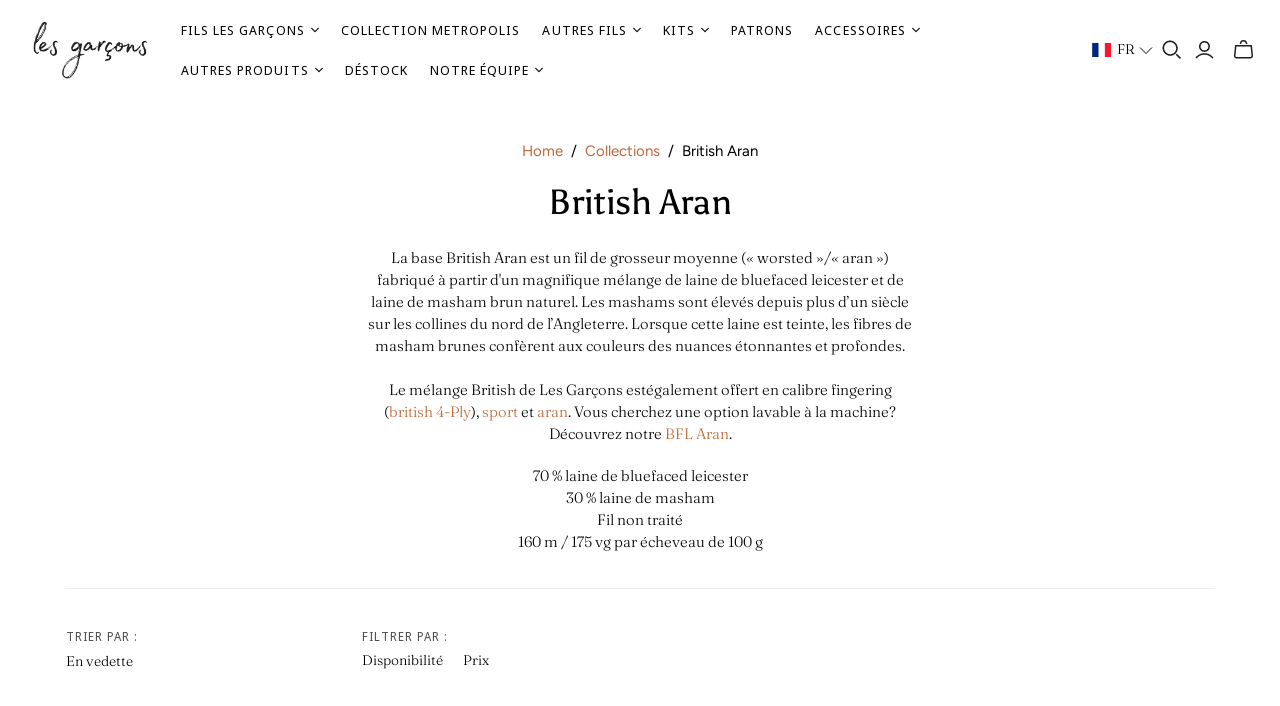

--- FILE ---
content_type: text/html; charset=utf-8
request_url: https://boutiquelesgarcons.com/fr/collections/british-aran
body_size: 62261
content:
<!doctype html>
<html class="no-js no-touch" lang="fr">
  <head>
 
<script>
      window.Store = window.Store || {};
      window.Store.id = 32060899465;
    </script>
    <meta charset="utf-8">
    <meta http-equiv="X-UA-Compatible" content="IE=edge,chrome=1">
    <meta name="viewport" content="width=device-width,initial-scale=1">
<meta name="google-site-verification" content="8q5o5mdm0DdDkgEmMPwHO7sez5iONyh2NIzwr_6ztRw" />
    <!-- Preconnect Domains -->
    <link rel="preconnect" href="https://cdn.shopify.com" crossorigin>
    <link rel="preconnect" href="https://fonts.shopify.com" crossorigin>
    <link rel="preconnect" href="https://monorail-edge.shopifysvc.com">

    <!-- Preload Assets -->
    <link rel="preload" href="//boutiquelesgarcons.com/cdn/shop/t/22/assets/theme.css?v=120289295486420723641762896678" as="style">
    <link rel="preload" href="//boutiquelesgarcons.com/cdn/shop/t/22/assets/atlantic.js?v=183744718533642167501753911984" as="script">
    <link rel="preload" href="//boutiquelesgarcons.com/cdn/shop/t/22/assets/plugins.js?v=79646608729114258551753911984" as="script">
    <link rel="preload" href="//boutiquelesgarcons.com/cdn/shopifycloud/storefront/assets/themes_support/api.jquery-7ab1a3a4.js" as="script">
    <link rel="preload" href="//boutiquelesgarcons.com/cdn/shop/t/22/assets/atlantic-icons.woff?v=75156632991815219611753911984" as="font" type="font/woff" crossorigin>

    

    

    <title>British Aran&ndash; Les Garçons
</title>

    
      <meta
        name="description"
        content="La base British Aran est un fil de grosseur moyenne (« worsted »/« aran ») fabriqué à partir d&#39;un magnifique mélange de laine de bluefaced leicester et de laine de masham brun naturel. Les mashams sont élevés depuis plus d’un siècle sur les collines du nord de l’Angleterre. Lorsque cette laine est teinte, les fibres de"
      >
    

    
  <link rel="shortcut icon" href="//boutiquelesgarcons.com/cdn/shop/files/Boutique-les-garcons-favicon_32x32.png?v=1757951812" type="image/png">


    
      <link rel="canonical" href="https://boutiquelesgarcons.com/fr/collections/british-aran">
    

    <script>window.performance && window.performance.mark && window.performance.mark('shopify.content_for_header.start');</script><meta name="facebook-domain-verification" content="s38jgk2178mp33812cqu10pfamm5rn">
<meta name="google-site-verification" content="VMVS16UaKIYXulGSQIbd15V1BnqHSFtSNqzTX6CQwdM">
<meta id="shopify-digital-wallet" name="shopify-digital-wallet" content="/32060899465/digital_wallets/dialog">
<meta name="shopify-checkout-api-token" content="a87903379ea38548d719ca1ed45cca90">
<meta id="in-context-paypal-metadata" data-shop-id="32060899465" data-venmo-supported="false" data-environment="production" data-locale="fr_FR" data-paypal-v4="true" data-currency="CAD">
<link rel="alternate" type="application/atom+xml" title="Feed" href="/fr/collections/british-aran.atom" />
<link rel="alternate" hreflang="x-default" href="https://boutiquelesgarcons.com/collections/british-aran">
<link rel="alternate" hreflang="en" href="https://boutiquelesgarcons.com/collections/british-aran">
<link rel="alternate" hreflang="fr" href="https://boutiquelesgarcons.com/fr/collections/british-aran">
<link rel="alternate" type="application/json+oembed" href="https://boutiquelesgarcons.com/fr/collections/british-aran.oembed">
<script async="async" src="/checkouts/internal/preloads.js?locale=fr-CA"></script>
<link rel="preconnect" href="https://shop.app" crossorigin="anonymous">
<script async="async" src="https://shop.app/checkouts/internal/preloads.js?locale=fr-CA&shop_id=32060899465" crossorigin="anonymous"></script>
<script id="apple-pay-shop-capabilities" type="application/json">{"shopId":32060899465,"countryCode":"CA","currencyCode":"CAD","merchantCapabilities":["supports3DS"],"merchantId":"gid:\/\/shopify\/Shop\/32060899465","merchantName":"Les Garçons","requiredBillingContactFields":["postalAddress","email","phone"],"requiredShippingContactFields":["postalAddress","email","phone"],"shippingType":"shipping","supportedNetworks":["visa","masterCard","amex","discover","interac","jcb"],"total":{"type":"pending","label":"Les Garçons","amount":"1.00"},"shopifyPaymentsEnabled":true,"supportsSubscriptions":true}</script>
<script id="shopify-features" type="application/json">{"accessToken":"a87903379ea38548d719ca1ed45cca90","betas":["rich-media-storefront-analytics"],"domain":"boutiquelesgarcons.com","predictiveSearch":true,"shopId":32060899465,"locale":"fr"}</script>
<script>var Shopify = Shopify || {};
Shopify.shop = "boutique-les-garcons.myshopify.com";
Shopify.locale = "fr";
Shopify.currency = {"active":"CAD","rate":"1.0"};
Shopify.country = "CA";
Shopify.theme = {"name":"Les Garçons - 2.0","id":151222649045,"schema_name":"Atlantic","schema_version":"18.1.0","theme_store_id":566,"role":"main"};
Shopify.theme.handle = "null";
Shopify.theme.style = {"id":null,"handle":null};
Shopify.cdnHost = "boutiquelesgarcons.com/cdn";
Shopify.routes = Shopify.routes || {};
Shopify.routes.root = "/fr/";</script>
<script type="module">!function(o){(o.Shopify=o.Shopify||{}).modules=!0}(window);</script>
<script>!function(o){function n(){var o=[];function n(){o.push(Array.prototype.slice.apply(arguments))}return n.q=o,n}var t=o.Shopify=o.Shopify||{};t.loadFeatures=n(),t.autoloadFeatures=n()}(window);</script>
<script>
  window.ShopifyPay = window.ShopifyPay || {};
  window.ShopifyPay.apiHost = "shop.app\/pay";
  window.ShopifyPay.redirectState = null;
</script>
<script id="shop-js-analytics" type="application/json">{"pageType":"collection"}</script>
<script defer="defer" async type="module" src="//boutiquelesgarcons.com/cdn/shopifycloud/shop-js/modules/v2/client.init-shop-cart-sync_Lpn8ZOi5.fr.esm.js"></script>
<script defer="defer" async type="module" src="//boutiquelesgarcons.com/cdn/shopifycloud/shop-js/modules/v2/chunk.common_X4Hu3kma.esm.js"></script>
<script defer="defer" async type="module" src="//boutiquelesgarcons.com/cdn/shopifycloud/shop-js/modules/v2/chunk.modal_BV0V5IrV.esm.js"></script>
<script type="module">
  await import("//boutiquelesgarcons.com/cdn/shopifycloud/shop-js/modules/v2/client.init-shop-cart-sync_Lpn8ZOi5.fr.esm.js");
await import("//boutiquelesgarcons.com/cdn/shopifycloud/shop-js/modules/v2/chunk.common_X4Hu3kma.esm.js");
await import("//boutiquelesgarcons.com/cdn/shopifycloud/shop-js/modules/v2/chunk.modal_BV0V5IrV.esm.js");

  window.Shopify.SignInWithShop?.initShopCartSync?.({"fedCMEnabled":true,"windoidEnabled":true});

</script>
<script>
  window.Shopify = window.Shopify || {};
  if (!window.Shopify.featureAssets) window.Shopify.featureAssets = {};
  window.Shopify.featureAssets['shop-js'] = {"shop-cart-sync":["modules/v2/client.shop-cart-sync_hBo3gat_.fr.esm.js","modules/v2/chunk.common_X4Hu3kma.esm.js","modules/v2/chunk.modal_BV0V5IrV.esm.js"],"init-fed-cm":["modules/v2/client.init-fed-cm_BoVeauXL.fr.esm.js","modules/v2/chunk.common_X4Hu3kma.esm.js","modules/v2/chunk.modal_BV0V5IrV.esm.js"],"init-shop-email-lookup-coordinator":["modules/v2/client.init-shop-email-lookup-coordinator_CX4-Y-CZ.fr.esm.js","modules/v2/chunk.common_X4Hu3kma.esm.js","modules/v2/chunk.modal_BV0V5IrV.esm.js"],"init-windoid":["modules/v2/client.init-windoid_iuUmw7cp.fr.esm.js","modules/v2/chunk.common_X4Hu3kma.esm.js","modules/v2/chunk.modal_BV0V5IrV.esm.js"],"shop-button":["modules/v2/client.shop-button_DumFxEIo.fr.esm.js","modules/v2/chunk.common_X4Hu3kma.esm.js","modules/v2/chunk.modal_BV0V5IrV.esm.js"],"shop-cash-offers":["modules/v2/client.shop-cash-offers_BPdnZcGX.fr.esm.js","modules/v2/chunk.common_X4Hu3kma.esm.js","modules/v2/chunk.modal_BV0V5IrV.esm.js"],"shop-toast-manager":["modules/v2/client.shop-toast-manager_sjv6XvZD.fr.esm.js","modules/v2/chunk.common_X4Hu3kma.esm.js","modules/v2/chunk.modal_BV0V5IrV.esm.js"],"init-shop-cart-sync":["modules/v2/client.init-shop-cart-sync_Lpn8ZOi5.fr.esm.js","modules/v2/chunk.common_X4Hu3kma.esm.js","modules/v2/chunk.modal_BV0V5IrV.esm.js"],"init-customer-accounts-sign-up":["modules/v2/client.init-customer-accounts-sign-up_DQVKlaja.fr.esm.js","modules/v2/client.shop-login-button_DkHUpD44.fr.esm.js","modules/v2/chunk.common_X4Hu3kma.esm.js","modules/v2/chunk.modal_BV0V5IrV.esm.js"],"pay-button":["modules/v2/client.pay-button_DN6Ek-nh.fr.esm.js","modules/v2/chunk.common_X4Hu3kma.esm.js","modules/v2/chunk.modal_BV0V5IrV.esm.js"],"init-customer-accounts":["modules/v2/client.init-customer-accounts_BQOJrVdv.fr.esm.js","modules/v2/client.shop-login-button_DkHUpD44.fr.esm.js","modules/v2/chunk.common_X4Hu3kma.esm.js","modules/v2/chunk.modal_BV0V5IrV.esm.js"],"avatar":["modules/v2/client.avatar_BTnouDA3.fr.esm.js"],"init-shop-for-new-customer-accounts":["modules/v2/client.init-shop-for-new-customer-accounts_DW7xpOCZ.fr.esm.js","modules/v2/client.shop-login-button_DkHUpD44.fr.esm.js","modules/v2/chunk.common_X4Hu3kma.esm.js","modules/v2/chunk.modal_BV0V5IrV.esm.js"],"shop-follow-button":["modules/v2/client.shop-follow-button_CXr7UFuQ.fr.esm.js","modules/v2/chunk.common_X4Hu3kma.esm.js","modules/v2/chunk.modal_BV0V5IrV.esm.js"],"checkout-modal":["modules/v2/client.checkout-modal_CXg0VCPn.fr.esm.js","modules/v2/chunk.common_X4Hu3kma.esm.js","modules/v2/chunk.modal_BV0V5IrV.esm.js"],"shop-login-button":["modules/v2/client.shop-login-button_DkHUpD44.fr.esm.js","modules/v2/chunk.common_X4Hu3kma.esm.js","modules/v2/chunk.modal_BV0V5IrV.esm.js"],"lead-capture":["modules/v2/client.lead-capture_C9SxlK5K.fr.esm.js","modules/v2/chunk.common_X4Hu3kma.esm.js","modules/v2/chunk.modal_BV0V5IrV.esm.js"],"shop-login":["modules/v2/client.shop-login_DQBEMTrD.fr.esm.js","modules/v2/chunk.common_X4Hu3kma.esm.js","modules/v2/chunk.modal_BV0V5IrV.esm.js"],"payment-terms":["modules/v2/client.payment-terms_CokxZuo0.fr.esm.js","modules/v2/chunk.common_X4Hu3kma.esm.js","modules/v2/chunk.modal_BV0V5IrV.esm.js"]};
</script>
<script>(function() {
  var isLoaded = false;
  function asyncLoad() {
    if (isLoaded) return;
    isLoaded = true;
    var urls = ["https:\/\/chimpstatic.com\/mcjs-connected\/js\/users\/d3169e9519b07b29596b5bc3a\/164061955ca578ba7f37daea1.js?shop=boutique-les-garcons.myshopify.com"];
    for (var i = 0; i < urls.length; i++) {
      var s = document.createElement('script');
      s.type = 'text/javascript';
      s.async = true;
      s.src = urls[i];
      var x = document.getElementsByTagName('script')[0];
      x.parentNode.insertBefore(s, x);
    }
  };
  if(window.attachEvent) {
    window.attachEvent('onload', asyncLoad);
  } else {
    window.addEventListener('load', asyncLoad, false);
  }
})();</script>
<script id="__st">var __st={"a":32060899465,"offset":-18000,"reqid":"694e4082-5483-410e-930b-fa930a651187-1770052337","pageurl":"boutiquelesgarcons.com\/fr\/collections\/british-aran","u":"0c6aeb4f686b","p":"collection","rtyp":"collection","rid":225848098984};</script>
<script>window.ShopifyPaypalV4VisibilityTracking = true;</script>
<script id="captcha-bootstrap">!function(){'use strict';const t='contact',e='account',n='new_comment',o=[[t,t],['blogs',n],['comments',n],[t,'customer']],c=[[e,'customer_login'],[e,'guest_login'],[e,'recover_customer_password'],[e,'create_customer']],r=t=>t.map((([t,e])=>`form[action*='/${t}']:not([data-nocaptcha='true']) input[name='form_type'][value='${e}']`)).join(','),a=t=>()=>t?[...document.querySelectorAll(t)].map((t=>t.form)):[];function s(){const t=[...o],e=r(t);return a(e)}const i='password',u='form_key',d=['recaptcha-v3-token','g-recaptcha-response','h-captcha-response',i],f=()=>{try{return window.sessionStorage}catch{return}},m='__shopify_v',_=t=>t.elements[u];function p(t,e,n=!1){try{const o=window.sessionStorage,c=JSON.parse(o.getItem(e)),{data:r}=function(t){const{data:e,action:n}=t;return t[m]||n?{data:e,action:n}:{data:t,action:n}}(c);for(const[e,n]of Object.entries(r))t.elements[e]&&(t.elements[e].value=n);n&&o.removeItem(e)}catch(o){console.error('form repopulation failed',{error:o})}}const l='form_type',E='cptcha';function T(t){t.dataset[E]=!0}const w=window,h=w.document,L='Shopify',v='ce_forms',y='captcha';let A=!1;((t,e)=>{const n=(g='f06e6c50-85a8-45c8-87d0-21a2b65856fe',I='https://cdn.shopify.com/shopifycloud/storefront-forms-hcaptcha/ce_storefront_forms_captcha_hcaptcha.v1.5.2.iife.js',D={infoText:'Protégé par hCaptcha',privacyText:'Confidentialité',termsText:'Conditions'},(t,e,n)=>{const o=w[L][v],c=o.bindForm;if(c)return c(t,g,e,D).then(n);var r;o.q.push([[t,g,e,D],n]),r=I,A||(h.body.append(Object.assign(h.createElement('script'),{id:'captcha-provider',async:!0,src:r})),A=!0)});var g,I,D;w[L]=w[L]||{},w[L][v]=w[L][v]||{},w[L][v].q=[],w[L][y]=w[L][y]||{},w[L][y].protect=function(t,e){n(t,void 0,e),T(t)},Object.freeze(w[L][y]),function(t,e,n,w,h,L){const[v,y,A,g]=function(t,e,n){const i=e?o:[],u=t?c:[],d=[...i,...u],f=r(d),m=r(i),_=r(d.filter((([t,e])=>n.includes(e))));return[a(f),a(m),a(_),s()]}(w,h,L),I=t=>{const e=t.target;return e instanceof HTMLFormElement?e:e&&e.form},D=t=>v().includes(t);t.addEventListener('submit',(t=>{const e=I(t);if(!e)return;const n=D(e)&&!e.dataset.hcaptchaBound&&!e.dataset.recaptchaBound,o=_(e),c=g().includes(e)&&(!o||!o.value);(n||c)&&t.preventDefault(),c&&!n&&(function(t){try{if(!f())return;!function(t){const e=f();if(!e)return;const n=_(t);if(!n)return;const o=n.value;o&&e.removeItem(o)}(t);const e=Array.from(Array(32),(()=>Math.random().toString(36)[2])).join('');!function(t,e){_(t)||t.append(Object.assign(document.createElement('input'),{type:'hidden',name:u})),t.elements[u].value=e}(t,e),function(t,e){const n=f();if(!n)return;const o=[...t.querySelectorAll(`input[type='${i}']`)].map((({name:t})=>t)),c=[...d,...o],r={};for(const[a,s]of new FormData(t).entries())c.includes(a)||(r[a]=s);n.setItem(e,JSON.stringify({[m]:1,action:t.action,data:r}))}(t,e)}catch(e){console.error('failed to persist form',e)}}(e),e.submit())}));const S=(t,e)=>{t&&!t.dataset[E]&&(n(t,e.some((e=>e===t))),T(t))};for(const o of['focusin','change'])t.addEventListener(o,(t=>{const e=I(t);D(e)&&S(e,y())}));const B=e.get('form_key'),M=e.get(l),P=B&&M;t.addEventListener('DOMContentLoaded',(()=>{const t=y();if(P)for(const e of t)e.elements[l].value===M&&p(e,B);[...new Set([...A(),...v().filter((t=>'true'===t.dataset.shopifyCaptcha))])].forEach((e=>S(e,t)))}))}(h,new URLSearchParams(w.location.search),n,t,e,['guest_login'])})(!0,!0)}();</script>
<script integrity="sha256-4kQ18oKyAcykRKYeNunJcIwy7WH5gtpwJnB7kiuLZ1E=" data-source-attribution="shopify.loadfeatures" defer="defer" src="//boutiquelesgarcons.com/cdn/shopifycloud/storefront/assets/storefront/load_feature-a0a9edcb.js" crossorigin="anonymous"></script>
<script crossorigin="anonymous" defer="defer" src="//boutiquelesgarcons.com/cdn/shopifycloud/storefront/assets/shopify_pay/storefront-65b4c6d7.js?v=20250812"></script>
<script data-source-attribution="shopify.dynamic_checkout.dynamic.init">var Shopify=Shopify||{};Shopify.PaymentButton=Shopify.PaymentButton||{isStorefrontPortableWallets:!0,init:function(){window.Shopify.PaymentButton.init=function(){};var t=document.createElement("script");t.src="https://boutiquelesgarcons.com/cdn/shopifycloud/portable-wallets/latest/portable-wallets.fr.js",t.type="module",document.head.appendChild(t)}};
</script>
<script data-source-attribution="shopify.dynamic_checkout.buyer_consent">
  function portableWalletsHideBuyerConsent(e){var t=document.getElementById("shopify-buyer-consent"),n=document.getElementById("shopify-subscription-policy-button");t&&n&&(t.classList.add("hidden"),t.setAttribute("aria-hidden","true"),n.removeEventListener("click",e))}function portableWalletsShowBuyerConsent(e){var t=document.getElementById("shopify-buyer-consent"),n=document.getElementById("shopify-subscription-policy-button");t&&n&&(t.classList.remove("hidden"),t.removeAttribute("aria-hidden"),n.addEventListener("click",e))}window.Shopify?.PaymentButton&&(window.Shopify.PaymentButton.hideBuyerConsent=portableWalletsHideBuyerConsent,window.Shopify.PaymentButton.showBuyerConsent=portableWalletsShowBuyerConsent);
</script>
<script data-source-attribution="shopify.dynamic_checkout.cart.bootstrap">document.addEventListener("DOMContentLoaded",(function(){function t(){return document.querySelector("shopify-accelerated-checkout-cart, shopify-accelerated-checkout")}if(t())Shopify.PaymentButton.init();else{new MutationObserver((function(e,n){t()&&(Shopify.PaymentButton.init(),n.disconnect())})).observe(document.body,{childList:!0,subtree:!0})}}));
</script>
<script id='scb4127' type='text/javascript' async='' src='https://boutiquelesgarcons.com/cdn/shopifycloud/privacy-banner/storefront-banner.js'></script><link id="shopify-accelerated-checkout-styles" rel="stylesheet" media="screen" href="https://boutiquelesgarcons.com/cdn/shopifycloud/portable-wallets/latest/accelerated-checkout-backwards-compat.css" crossorigin="anonymous">
<style id="shopify-accelerated-checkout-cart">
        #shopify-buyer-consent {
  margin-top: 1em;
  display: inline-block;
  width: 100%;
}

#shopify-buyer-consent.hidden {
  display: none;
}

#shopify-subscription-policy-button {
  background: none;
  border: none;
  padding: 0;
  text-decoration: underline;
  font-size: inherit;
  cursor: pointer;
}

#shopify-subscription-policy-button::before {
  box-shadow: none;
}

      </style>

<script>window.performance && window.performance.mark && window.performance.mark('shopify.content_for_header.end');</script>

    
    















<meta property="og:site_name" content="Les Garçons">
<meta property="og:url" content="https://boutiquelesgarcons.com/fr/collections/british-aran">
<meta property="og:title" content="British Aran">
<meta property="og:type" content="website">
<meta property="og:description" content="La base British Aran est un fil de grosseur moyenne (« worsted »/« aran ») fabriqué à partir d&#39;un magnifique mélange de laine de bluefaced leicester et de laine de masham brun naturel. Les mashams sont élevés depuis plus d’un siècle sur les collines du nord de l’Angleterre. Lorsque cette laine est teinte, les fibres de">




    
    
    

    
    
    <meta
      property="og:image"
      content="https://boutiquelesgarcons.com/cdn/shop/collections/20210129-P1290047_1200x900.jpg?v=1638494741"
    />
    <meta
      property="og:image:secure_url"
      content="https://boutiquelesgarcons.com/cdn/shop/collections/20210129-P1290047_1200x900.jpg?v=1638494741"
    />
    <meta property="og:image:width" content="1200" />
    <meta property="og:image:height" content="900" />
    
    
    <meta property="og:image:alt" content="British Aran" />
  
















<meta name="twitter:title" content="British Aran">
<meta name="twitter:description" content="La base British Aran est un fil de grosseur moyenne (« worsted »/« aran ») fabriqué à partir d&#39;un magnifique mélange de laine de bluefaced leicester et de laine de masham brun naturel. Les mashams sont élevés depuis plus d’un siècle sur les collines du nord de l’Angleterre. Lorsque cette laine est teinte, les fibres de">


    
    
    
      
      
      <meta name="twitter:card" content="summary_large_image">
    
    
    <meta
      property="twitter:image"
      content="https://boutiquelesgarcons.com/cdn/shop/collections/20210129-P1290047_1200x600_crop_center.jpg?v=1638494741"
    />
    <meta property="twitter:image:width" content="1200" />
    <meta property="twitter:image:height" content="600" />
    
    
    <meta property="twitter:image:alt" content="British Aran" />
  



    <script>
      document.documentElement.className=document.documentElement.className.replace(/\bno-js\b/,'js');
      if(window.Shopify&&window.Shopify.designMode)document.documentElement.className+=' in-theme-editor';
      if(('ontouchstart' in window)||window.DocumentTouch&&document instanceof DocumentTouch)document.documentElement.className=document.documentElement.className.replace(/\bno-touch\b/,'has-touch');
    </script>

    <!-- Theme CSS -->
    <link rel="stylesheet" href="//boutiquelesgarcons.com/cdn/shop/t/22/assets/theme.css?v=120289295486420723641762896678">

    <!-- Custom CSS -->
    <link rel="stylesheet" href="//boutiquelesgarcons.com/cdn/shop/t/22/assets/custom.css?v=162810371521282031531753911984">

    <!-- Store object -->
    
    <script>
      window.Theme = {};
      Theme.version = "18.1.0";
      Theme.name = 'Atlantic';
      Theme.products = new Array();
      Theme.shippingCalcErrorMessage = "Error: Code postal --error_message--";
      Theme.shippingCalcMultiRates = "Nous avons trouvé --number_of_rates-- taux d'expédition disponibles pour --address--, à partir de --rate--.";
      Theme.shippingCalcOneRate = "Nous avons trouvé un taux d&#39;expédition disponible pour --address--.";
      Theme.shippingCalcNoRates = "Navrés, nous ne livrons pas vers cette destination.";
      Theme.shippingCalcRateValues = "--rate_title-- à --rate--";
      Theme.userLoggedIn = false;
      Theme.userAddress = '';
      Theme.centerHeader = false;

      Theme.cartItemsOne = "article";
      Theme.cartItemsOther = "articles";

      Theme.addToCart = "Ajouter au panier";
      Theme.soldOut = "Épuisé";
      Theme.unavailable = "Indisponible";
      Theme.routes = {
        "root_url": "/fr",
        "account_url": "/fr/account",
        "account_login_url": "https://boutiquelesgarcons.com/customer_authentication/redirect?locale=fr&region_country=CA",
        "account_logout_url": "/fr/account/logout",
        "account_register_url": "https://account.boutiquelesgarcons.com?locale=fr",
        "account_addresses_url": "/fr/account/addresses",
        "collections_url": "/fr/collections",
        "all_products_collection_url": "/fr/collections/all",
        "search_url": "/fr/search",
        "cart_url": "/fr/cart",
        "cart_add_url": "/fr/cart/add",
        "cart_change_url": "/fr/cart/change",
        "cart_clear_url": "/fr/cart/clear",
        "product_recommendations_url": "/fr/recommendations/products",
        "predictive_search_url": "/fr/search/suggest",
      };
    </script>
    
  <!-- BEGIN app block: shopify://apps/klaviyo-email-marketing-sms/blocks/klaviyo-onsite-embed/2632fe16-c075-4321-a88b-50b567f42507 -->












  <script async src="https://static.klaviyo.com/onsite/js/XrY7X9/klaviyo.js?company_id=XrY7X9"></script>
  <script>!function(){if(!window.klaviyo){window._klOnsite=window._klOnsite||[];try{window.klaviyo=new Proxy({},{get:function(n,i){return"push"===i?function(){var n;(n=window._klOnsite).push.apply(n,arguments)}:function(){for(var n=arguments.length,o=new Array(n),w=0;w<n;w++)o[w]=arguments[w];var t="function"==typeof o[o.length-1]?o.pop():void 0,e=new Promise((function(n){window._klOnsite.push([i].concat(o,[function(i){t&&t(i),n(i)}]))}));return e}}})}catch(n){window.klaviyo=window.klaviyo||[],window.klaviyo.push=function(){var n;(n=window._klOnsite).push.apply(n,arguments)}}}}();</script>

  




  <script>
    window.klaviyoReviewsProductDesignMode = false
  </script>







<!-- END app block --><!-- BEGIN app block: shopify://apps/langify/blocks/langify/b50c2edb-8c63-4e36-9e7c-a7fdd62ddb8f --><!-- BEGIN app snippet: ly-switcher-factory -->




<style>
  .ly-switcher-wrapper.ly-hide, .ly-recommendation.ly-hide, .ly-recommendation .ly-submit-btn {
    display: none !important;
  }

  #ly-switcher-factory-template {
    display: none;
  }.ly-languages-switcher ul > li[key="en"],
      .ly-popup-modal .ly-popup-modal-content ul > li[key="en"],
      .ly-languages-switcher.ly-links a[data-language-code="en"] {
        order: 1 !important;
      }.ly-languages-switcher ul > li[key="fr"],
      .ly-popup-modal .ly-popup-modal-content ul > li[key="fr"],
      .ly-languages-switcher.ly-links a[data-language-code="fr"] {
        order: 2 !important;
      }
      .ly-breakpoint-1 { display: none; }
      @media (min-width:0px) and (max-width: 999px ) {
        .ly-breakpoint-1 { display: flex; }

        .ly-recommendation .ly-banner-content, 
        .ly-recommendation .ly-popup-modal-content {
          font-size: 14px !important;
          color: #000 !important;
          background: #fff !important;
          border-radius: 0px !important;
          border-width: 0px !important;
          border-color: #000 !important;
        }
        .ly-recommendation-form button[type="submit"] {
          font-size: 14px !important;
          color: #fff !important;
          background: #999 !important;
        }
      }
      .ly-breakpoint-2 { display: none; }
      @media (min-width:1000px)  {
        .ly-breakpoint-2 { display: flex; }

        .ly-recommendation .ly-banner-content, 
        .ly-recommendation .ly-popup-modal-content {
          font-size: 14px !important;
          color: #000 !important;
          background: #fff !important;
          border-radius: 0px !important;
          border-width: 0px !important;
          border-color: #000 !important;
        }
        .ly-recommendation-form button[type="submit"] {
          font-size: 14px !important;
          color: #fff !important;
          background: #999 !important;
        }
      }


  

  /* Accessibility: Focus indicators - only visible for keyboard navigation */
  .ly-languages-switcher:focus-visible,
  .ly-languages-switcher *:focus-visible,
  .ly-currency-switcher:focus-visible,
  .ly-currency-switcher *:focus-visible,
  .ly-country-switcher:focus-visible,
  .ly-country-switcher *:focus-visible,
  .ly-custom-dropdown-current:focus-visible,
  .ly-custom-dropdown-list-element:focus-visible,
  .ly-languages-switcher-link:focus-visible,
  .ly-popup-current:focus-visible,
  .ly-close:focus-visible,
  .ly-submit-btn:focus-visible,
  .ly-text-input:focus-visible {
    outline: 2px solid #005fcc;
    outline-offset: 2px;
  }

  @media (prefers-color-scheme: dark) {
    .ly-languages-switcher:focus-visible,
    .ly-languages-switcher *:focus-visible,
    .ly-currency-switcher:focus-visible,
    .ly-currency-switcher *:focus-visible,
    .ly-country-switcher:focus-visible,
    .ly-country-switcher *:focus-visible,
    .ly-custom-dropdown-current:focus-visible,
    .ly-custom-dropdown-list-element:focus-visible,
    .ly-languages-switcher-link:focus-visible,
    .ly-popup-current:focus-visible,
    .ly-close:focus-visible,
    .ly-submit-btn:focus-visible,
    .ly-text-input:focus-visible {
      outline-color: #66b3ff;
    }
  }
</style>


<template id="ly-switcher-factory-template">
<div data-breakpoint="0" class="ly-switcher-wrapper ly-breakpoint-1 fixed bottom_right ly-hide" style="font-size: 14px; margin: 0px 0px; "><div data-dropup="false" onclick="langify.switcher.toggleSwitcherOpen(this)" class="ly-languages-switcher ly-custom-dropdown-switcher ly-bright-theme" style=" margin: 0px 0px;">
          <span role="button" tabindex="0" aria-label="Selected language: français" aria-expanded="false" aria-controls="languagesSwitcherList-1" class="ly-custom-dropdown-current" style="background: #fff; color: #000;  border-style: solid; border-width: 0px; border-radius: 0px; border-color: #000;  padding: 0px 0px;"><i class="ly-icon ly-flag-icon ly-flag-icon-fr fr " aria-hidden="true"></i><span class="ly-custom-dropdown-current-inner ly-custom-dropdown-current-inner-text">FR
</span>
<div aria-hidden="true" class="ly-arrow ly-arrow-black stroke" style="vertical-align: middle; width: 14.0px; height: 14.0px;">
        <svg xmlns="http://www.w3.org/2000/svg" viewBox="0 0 14.0 14.0" height="14.0px" width="14.0px" style="position: absolute;">
          <path d="M1 4.5 L7.0 10.5 L13.0 4.5" fill="transparent" stroke="#000" stroke-width="1px"/>
        </svg>
      </div>
          </span>
          <ul id="languagesSwitcherList-1" role="list" class="ly-custom-dropdown-list ly-is-open ly-bright-theme" style="background: #fff; color: #000;  border-style: solid; border-width: 0px; border-radius: 0px; border-color: #000;"><li key="en" style="color: #000;  margin: 0px 0px; padding: 0px 0px;">
                  <a class="ly-custom-dropdown-list-element ly-languages-switcher-link ly-bright-theme"
                    href="#"
                      data-language-code="en"
                    
                    lang="en" data-ly-locked="true" rel="nofollow"><i class="ly-icon ly-flag-icon ly-flag-icon-en" aria-hidden="true"></i><span class="ly-custom-dropdown-list-element-right">EN</span></a>
                </li><li key="fr" style="color: #000;  margin: 0px 0px; padding: 0px 0px;">
                  <a class="ly-custom-dropdown-list-element ly-languages-switcher-link ly-bright-theme"
                    href="#"
                      data-language-code="fr"
                    
                    lang="fr" data-ly-locked="true" rel="nofollow"><i class="ly-icon ly-flag-icon ly-flag-icon-fr" aria-hidden="true"></i><span class="ly-custom-dropdown-list-element-right">FR</span></a>
                </li></ul>
        </div></div>

<div data-breakpoint="1000" class="ly-switcher-wrapper ly-breakpoint-2 custom ly-custom ly-hide" style="font-size: 14px; "><div data-dropup="false" onclick="langify.switcher.toggleSwitcherOpen(this)" class="ly-languages-switcher ly-custom-dropdown-switcher ly-bright-theme" style=" margin: 0px 0px;">
          <span role="button" tabindex="0" aria-label="Selected language: français" aria-expanded="false" aria-controls="languagesSwitcherList-2" class="ly-custom-dropdown-current" style="background: #fff; color: #000;  border-style: solid; border-width: 0px; border-radius: 0px; border-color: #000;  padding: 0px 0px;"><i class="ly-icon ly-flag-icon ly-flag-icon-fr fr " aria-hidden="true"></i><span class="ly-custom-dropdown-current-inner ly-custom-dropdown-current-inner-text">FR
</span>
<div aria-hidden="true" class="ly-arrow ly-arrow-black stroke" style="vertical-align: middle; width: 14.0px; height: 14.0px;">
        <svg xmlns="http://www.w3.org/2000/svg" viewBox="0 0 14.0 14.0" height="14.0px" width="14.0px" style="position: absolute;">
          <path d="M1 4.5 L7.0 10.5 L13.0 4.5" fill="transparent" stroke="#000" stroke-width="1px"/>
        </svg>
      </div>
          </span>
          <ul id="languagesSwitcherList-2" role="list" class="ly-custom-dropdown-list ly-is-open ly-bright-theme" style="background: #fff; color: #000;  border-style: solid; border-width: 0px; border-radius: 0px; border-color: #000;"><li key="en" style="color: #000;  margin: 0px 0px; padding: 0px 0px;">
                  <a class="ly-custom-dropdown-list-element ly-languages-switcher-link ly-bright-theme"
                    href="#"
                      data-language-code="en"
                    
                    lang="en" data-ly-locked="true" rel="nofollow"><i class="ly-icon ly-flag-icon ly-flag-icon-en" aria-hidden="true"></i><span class="ly-custom-dropdown-list-element-right">EN</span></a>
                </li><li key="fr" style="color: #000;  margin: 0px 0px; padding: 0px 0px;">
                  <a class="ly-custom-dropdown-list-element ly-languages-switcher-link ly-bright-theme"
                    href="#"
                      data-language-code="fr"
                    
                    lang="fr" data-ly-locked="true" rel="nofollow"><i class="ly-icon ly-flag-icon ly-flag-icon-fr" aria-hidden="true"></i><span class="ly-custom-dropdown-list-element-right">FR</span></a>
                </li></ul>
        </div></div>
</template><link rel="preload stylesheet" href="https://cdn.shopify.com/extensions/019c1e50-c519-7f02-80d8-9cc0b42acc15/langify-81/assets/langify-flags.css" as="style" media="print" onload="this.media='all'; this.onload=null;"><!-- END app snippet -->

<script>
  var langify = window.langify || {};
  var customContents = {};
  var customContents_image = {};
  var langifySettingsOverwrites = {};
  var defaultSettings = {
    debug: false,               // BOOL : Enable/disable console logs
    observe: true,              // BOOL : Enable/disable the entire mutation observer (off switch)
    observeLinks: false,
    observeImages: true,
    observeCustomContents: true,
    maxMutations: 5,
    timeout: 100,               // INT : Milliseconds to wait after a mutation, before the next mutation event will be allowed for the element
    linksBlacklist: [],
    usePlaceholderMatching: false
  };

  if(langify.settings) { 
    langifySettingsOverwrites = Object.assign({}, langify.settings);
    langify.settings = Object.assign(defaultSettings, langify.settings); 
  } else { 
    langify.settings = defaultSettings; 
  }

  langify.settings.theme = null;
  langify.settings.switcher = {"customCSS":"","languageDetection":false,"languageDetectionDefault":"en","enableDefaultLanguage":false,"breakpoints":[{"key":0,"label":"0px","config":{"type":"custom","corner":"bottom_right","position":"fixed","show_flags":true,"rectangle_icons":true,"square_icons":false,"round_icons":false,"show_label":true,"show_custom_name":true,"show_name":false,"show_iso_code":false,"is_dark":false,"is_transparent":false,"is_dropup":false,"arrow_size":100,"arrow_width":1,"arrow_filled":false,"h_space":0,"v_space":0,"h_item_space":0,"v_item_space":0,"h_item_padding":0,"v_item_padding":0,"text_color":"#000","link_color":"#000","arrow_color":"#000","bg_color":"#fff","border_color":"#000","border_width":0,"border_radius":0,"fontsize":14,"button_bg_color":"#999","button_text_color":"#fff","recommendation_fontsize":14,"recommendation_border_width":0,"recommendation_border_radius":0,"recommendation_text_color":"#000","recommendation_link_color":"#000","recommendation_button_bg_color":"#999","recommendation_button_text_color":"#fff","recommendation_bg_color":"#fff","recommendation_border_color":"#000","currency_switcher_enabled":false,"show_currency_selector":false,"show_country_selector_inside_popup":false,"show_currency_selector_inside_popup":false,"country_switcher_enabled":false,"country_switcher_format":"[[country_name]] ([[country_currency_code]] [[country_currency_symbol]])","popup_switcher_type":"links_list","popup_show_world_icon":false,"use_submit_button":false,"switcherLabel":"show_custom_name","switcherIcons":"rectangle_icons"}},{"key":1000,"label":"1000px","config":{"type":"custom","corner":"top_right","position":"custom","show_flags":true,"rectangle_icons":true,"square_icons":false,"round_icons":false,"show_label":true,"show_custom_name":true,"show_name":false,"show_iso_code":false,"is_dark":false,"is_transparent":false,"is_dropup":false,"arrow_size":100,"arrow_width":1,"arrow_filled":false,"h_space":0,"v_space":0,"h_item_space":0,"v_item_space":0,"h_item_padding":0,"v_item_padding":0,"text_color":"#000","link_color":"#000","arrow_color":"#000","bg_color":"#fff","border_color":"#000","border_width":0,"border_radius":0,"fontsize":14,"button_bg_color":"#999","button_text_color":"#fff","recommendation_fontsize":14,"recommendation_border_width":0,"recommendation_border_radius":0,"recommendation_text_color":"#000","recommendation_link_color":"#000","recommendation_button_bg_color":"#999","recommendation_button_text_color":"#fff","recommendation_bg_color":"#fff","recommendation_border_color":"#000","currency_switcher_enabled":false,"show_currency_selector":false,"show_country_selector_inside_popup":false,"show_currency_selector_inside_popup":false,"country_switcher_enabled":false,"country_switcher_format":"[[country_name]] ([[country_currency_code]] [[country_currency_symbol]])","popup_switcher_type":"links_list","popup_show_world_icon":false,"use_submit_button":false,"switcherLabel":"show_custom_name","switcherIcons":"rectangle_icons"}}],"languages":[{"iso_code":"en","country_code":null,"currency_code":null,"root_url":"\/","name":"English","primary":true,"domain":"boutiquelesgarcons.com","published":true,"custom_name":"EN"},{"iso_code":"fr","country_code":null,"currency_code":null,"root_url":"\/fr","name":"Français","primary":false,"domain":false,"published":true,"custom_name":"FR"}],"marketLanguages":[],"recommendation_enabled":false,"recommendation_type":"popup","recommendation_switcher_key":-1,"recommendation_strings":{},"recommendation":{"recommendation_backdrop_show":true,"recommendation_corner":"center_center","recommendation_banner_corner":"top","recommendation_fontsize":14,"recommendation_border_width":0,"recommendation_border_radius":0,"recommendation_text_color":"#000","recommendation_link_color":"#000","recommendation_button_bg_color":"#999","recommendation_button_text_color":"#fff","recommendation_bg_color":"#fff","recommendation_border_color":"#000"}};
  if(langify.settings.switcher === null) {
    langify.settings.switcher = {};
  }
  langify.settings.switcher.customIcons = null;

  langify.locale = langify.locale || {
    country_code: "CA",
    language_code: "fr",
    currency_code: null,
    primary: false,
    iso_code: "fr",
    root_url: "\/fr",
    language_id: "ly106624",
    shop_url: "https:\/\/boutiquelesgarcons.com",
    domain_feature_enabled: null,
    languages: [{
        iso_code: "en",
        root_url: "\/",
        domain: null,
      },{
        iso_code: "fr",
        root_url: "\/fr",
        domain: null,
      },]
  };

  langify.localization = {
    available_countries: ["Afghanistan","Afrique du Sud","Albanie","Algérie","Allemagne","Andorre","Angola","Anguilla","Antigua-et-Barbuda","Arabie saoudite","Argentine","Arménie","Aruba","Australie","Autriche","Azerbaïdjan","Bahamas","Bahreïn","Bangladesh","Barbade","Belgique","Belize","Bénin","Bermudes","Bhoutan","Biélorussie","Bolivie","Bosnie-Herzégovine","Botswana","Brésil","Brunei","Bulgarie","Burkina Faso","Burundi","Cambodge","Cameroun","Canada","Cap-Vert","Chili","Chine","Chypre","Colombie","Comores","Congo-Brazzaville","Congo-Kinshasa","Corée du Sud","Costa Rica","Côte d’Ivoire","Croatie","Curaçao","Danemark","Djibouti","Dominique","Égypte","Émirats arabes unis","Équateur","Érythrée","Espagne","Estonie","Eswatini","État de la Cité du Vatican","États-Unis","Éthiopie","Fidji","Finlande","France","Gabon","Gambie","Géorgie","Géorgie du Sud-et-les Îles Sandwich du Sud","Ghana","Gibraltar","Grèce","Grenade","Groenland","Guadeloupe","Guatemala","Guernesey","Guinée","Guinée équatoriale","Guinée-Bissau","Guyana","Guyane française","Haïti","Honduras","Hongrie","Île Christmas","Île Norfolk","Île de Man","Île de l’Ascension","Îles Åland","Îles Caïmans","Îles Cocos","Îles Cook","Îles Féroé","Îles Malouines","Îles Pitcairn","Îles Salomon","Îles Turques-et-Caïques","Îles Vierges britanniques","Îles mineures éloignées des États-Unis","Inde","Indonésie","Irak","Irlande","Islande","Israël","Italie","Jamaïque","Japon","Jersey","Jordanie","Kazakhstan","Kenya","Kirghizstan","Kiribati","Kosovo","Koweït","La Réunion","Laos","Lesotho","Lettonie","Liban","Liberia","Libye","Liechtenstein","Lituanie","Luxembourg","Macédoine du Nord","Madagascar","Malaisie","Malawi","Maldives","Mali","Malte","Maroc","Martinique","Maurice","Mauritanie","Mayotte","Mexique","Moldavie","Monaco","Mongolie","Monténégro","Montserrat","Mozambique","Myanmar (Birmanie)","Namibie","Nauru","Népal","Nicaragua","Niger","Nigeria","Niue","Norvège","Nouvelle-Calédonie","Nouvelle-Zélande","Oman","Ouganda","Ouzbékistan","Pakistan","Panama","Papouasie-Nouvelle-Guinée","Paraguay","Pays-Bas","Pays-Bas caribéens","Pérou","Philippines","Pologne","Polynésie française","Portugal","Qatar","R.A.S. chinoise de Hong Kong","R.A.S. chinoise de Macao","République centrafricaine","République dominicaine","Roumanie","Royaume-Uni","Russie","Rwanda","Sahara occidental","Saint-Barthélemy","Saint-Christophe-et-Niévès","Saint-Marin","Saint-Martin","Saint-Martin (partie néerlandaise)","Saint-Pierre-et-Miquelon","Saint-Vincent-et-les Grenadines","Sainte-Hélène","Sainte-Lucie","Salvador","Samoa","Sao Tomé-et-Principe","Sénégal","Serbie","Seychelles","Sierra Leone","Singapour","Slovaquie","Slovénie","Somalie","Soudan","Soudan du Sud","Sri Lanka","Suède","Suisse","Suriname","Svalbard et Jan Mayen","Tadjikistan","Taïwan","Tanzanie","Tchad","Tchéquie","Terres australes françaises","Territoire britannique de l’océan Indien","Territoires palestiniens","Thaïlande","Timor oriental","Togo","Tokelau","Tonga","Trinité-et-Tobago","Tristan da Cunha","Tunisie","Turkménistan","Turquie","Tuvalu","Ukraine","Uruguay","Vanuatu","Venezuela","Viêt Nam","Wallis-et-Futuna","Yémen","Zambie","Zimbabwe"],
    available_languages: [{"shop_locale":{"locale":"en","enabled":true,"primary":true,"published":true}},{"shop_locale":{"locale":"fr","enabled":true,"primary":false,"published":true}}],
    country: "Canada",
    language: {"shop_locale":{"locale":"fr","enabled":true,"primary":false,"published":true}},
    market: {
      handle: "ca",
      id: 1328677077,
      metafields: {"error":"json not allowed for this object"},
    }
  };

  // Disable link correction ALWAYS on languages with mapped domains
  
  if(langify.locale.root_url == '/') {
    langify.settings.observeLinks = false;
  }


  function extractImageObject(val) {
  if (!val || val === '') return false;

  // Handle src-sets (e.g., "image_600x600.jpg 1x, image_1200x1200.jpg 2x")
  if (val.search(/([0-9]+w?h?x?,)/gi) > -1) {
    val = val.split(/([0-9]+w?h?x?,)/gi)[0];
  }

  const hostBegin = val.indexOf('//') !== -1 ? val.indexOf('//') : 0;
  const hostEnd = val.lastIndexOf('/') + 1;
  const host = val.substring(hostBegin, hostEnd);
  let afterHost = val.substring(hostEnd);

  // Remove query/hash fragments
  afterHost = afterHost.split('#')[0].split('?')[0];

  // Extract name before any Shopify modifiers or file extension
  // e.g., "photo_600x600_crop_center@2x.jpg" → "photo"
  const name = afterHost.replace(
    /(_[0-9]+x[0-9]*|_{width}x|_{size})?(_crop_(top|center|bottom|left|right))?(@[0-9]*x)?(\.progressive)?(\.(png\.jpg|jpe?g|png|gif|webp))?$/i,
    ''
  );

  // Extract file extension (if any)
  let type = '';
  const match = afterHost.match(/\.(png\.jpg|jpe?g|png|gif|webp)$/i);
  if (match) {
    type = match[1].replace('png.jpg', 'jpg'); // fix weird double-extension cases
  }

  // Clean file name with extension or suffixes normalized
  const file = afterHost.replace(
    /(_[0-9]+x[0-9]*|_{width}x|_{size})?(_crop_(top|center|bottom|left|right))?(@[0-9]*x)?(\.progressive)?(\.(png\.jpg|jpe?g|png|gif|webp))?$/i,
    type ? '.' + type : ''
  );

  return { host, name, type, file };
}



  /* Custom Contents Section*/
  var customContents = {};

customContents["More payment options"
          .toLowerCase()
          .trim()
          .replace(/\s+/g, " ")] = "Autres modes de paiement";
customContents["Plus de moyens de paiement"
          .toLowerCase()
          .trim()
          .replace(/\s+/g, " ")] = "Autres modes de paiement";
customContents["We're doing inventory! The shop will be closed during a few hours today while we count and adjust online quantities. We're going to be back online tomorrow at the latest. Thank you!"
          .toLowerCase()
          .trim()
          .replace(/\s+/g, " ")] = "Nous faisons l\\'inventaire! La boutique sera fermée pendant quelques heures aujourd\\'hui, le temps de compter et d\\'ajuster les quantités. Nous serons de nouveau en ligne demain au plus tard. Merci!";
customContents["You can pick up your order during the store's normal hours:"
          .toLowerCase()
          .trim()
          .replace(/\s+/g, " ")] = "Vous pouvez ramasser votre commande pendant les heures d\\'ouverture de la boutique :";
customContents["Sunday-Monday: Closed"
          .toLowerCase()
          .trim()
          .replace(/\s+/g, " ")] = "Dim.-lundi : fermé";
customContents["Tuesday-Wednesday: 10 a.m. – 6 p.m."
          .toLowerCase()
          .trim()
          .replace(/\s+/g, " ")] = "Mardi-merc. : 10 h – 18 h";
customContents["Thursday-Friday: 10 a.m. – 7 p.m."
          .toLowerCase()
          .trim()
          .replace(/\s+/g, " ")] = "Jeudi-vend. : 10 h – 19 h";
customContents["Saturday: 10 a.m. – 5 p.m."
          .toLowerCase()
          .trim()
          .replace(/\s+/g, " ")] = "Samedi : 10 h – 17 h";
customContents["The store is located at 1697 Rue Marie-Anne, Montreal, QC, H2J 2E2"
          .toLowerCase()
          .trim()
          .replace(/\s+/g, " ")] = "La boutique est située au 1697, rue Marie-Anne, Montréal, QC H2J 2E2.";

  // Images Section
  

  customContents_image[extractImageObject("https:\/\/cdn.shopify.com\/s\/files\/1\/0320\/6089\/9465\/files\/bring-your-own-project-workshop_october_boutique-les-garcons-en.jpg?v=1758296870".toLowerCase()).file] = extractImageObject("https:\/\/cdn.shopify.com\/s\/files\/1\/0320\/6089\/9465\/files\/ly_bring-your-own-project-workshop_october_boutique-les-garcons-fr_1758297206.jpg?v=1758297208");
  

  customContents_image[extractImageObject("https:\/\/cdn.shopify.com\/s\/files\/1\/0320\/6089\/9465\/files\/workshop_april.jpg?v=1741312705".toLowerCase()).file] = extractImageObject("https:\/\/cdn.shopify.com\/s\/files\/1\/0320\/6089\/9465\/files\/ly_workshop_avril_1741322018.jpg?v=1741322020");
  

  customContents_image[extractImageObject("https:\/\/cdn.shopify.com\/s\/files\/1\/0320\/6089\/9465\/files\/rn-image_picker_lib_temp_6911c2da-5aa7-4f4f-a8c5-25a8566af8fe.jpg?v=1743749328".toLowerCase()).file] = extractImageObject("https:\/\/cdn.shopify.com\/s\/files\/1\/0320\/6089\/9465\/files\/ly_workshop_mai_1743869952.jpg?v=1743869954");
  

  customContents_image[extractImageObject("https:\/\/cdn.shopify.com\/s\/files\/1\/0320\/6089\/9465\/files\/bring-your-own-project-workshop_september_boutique-les-garcons-en.jpg?v=1755547982".toLowerCase()).file] = extractImageObject("https:\/\/cdn.shopify.com\/s\/files\/1\/0320\/6089\/9465\/files\/ly_bring-your-own-project-workshop_september_boutique-les-garcons-fr_1755548791.jpg?v=1755548794");
  

</script><link rel="preload stylesheet" href="https://cdn.shopify.com/extensions/019c1e50-c519-7f02-80d8-9cc0b42acc15/langify-81/assets/langify-lib.css" as="style" media="print" onload="this.media='all'; this.onload=null;"><!-- END app block --><script src="https://cdn.shopify.com/extensions/019bff7b-3245-7add-8604-cd05c06314d2/cartbite-77/assets/cartbite-embed.js" type="text/javascript" defer="defer"></script>
<script src="https://cdn.shopify.com/extensions/019c1e50-c519-7f02-80d8-9cc0b42acc15/langify-81/assets/langify-lib.js" type="text/javascript" defer="defer"></script>
<link href="https://monorail-edge.shopifysvc.com" rel="dns-prefetch">
<script>(function(){if ("sendBeacon" in navigator && "performance" in window) {try {var session_token_from_headers = performance.getEntriesByType('navigation')[0].serverTiming.find(x => x.name == '_s').description;} catch {var session_token_from_headers = undefined;}var session_cookie_matches = document.cookie.match(/_shopify_s=([^;]*)/);var session_token_from_cookie = session_cookie_matches && session_cookie_matches.length === 2 ? session_cookie_matches[1] : "";var session_token = session_token_from_headers || session_token_from_cookie || "";function handle_abandonment_event(e) {var entries = performance.getEntries().filter(function(entry) {return /monorail-edge.shopifysvc.com/.test(entry.name);});if (!window.abandonment_tracked && entries.length === 0) {window.abandonment_tracked = true;var currentMs = Date.now();var navigation_start = performance.timing.navigationStart;var payload = {shop_id: 32060899465,url: window.location.href,navigation_start,duration: currentMs - navigation_start,session_token,page_type: "collection"};window.navigator.sendBeacon("https://monorail-edge.shopifysvc.com/v1/produce", JSON.stringify({schema_id: "online_store_buyer_site_abandonment/1.1",payload: payload,metadata: {event_created_at_ms: currentMs,event_sent_at_ms: currentMs}}));}}window.addEventListener('pagehide', handle_abandonment_event);}}());</script>
<script id="web-pixels-manager-setup">(function e(e,d,r,n,o){if(void 0===o&&(o={}),!Boolean(null===(a=null===(i=window.Shopify)||void 0===i?void 0:i.analytics)||void 0===a?void 0:a.replayQueue)){var i,a;window.Shopify=window.Shopify||{};var t=window.Shopify;t.analytics=t.analytics||{};var s=t.analytics;s.replayQueue=[],s.publish=function(e,d,r){return s.replayQueue.push([e,d,r]),!0};try{self.performance.mark("wpm:start")}catch(e){}var l=function(){var e={modern:/Edge?\/(1{2}[4-9]|1[2-9]\d|[2-9]\d{2}|\d{4,})\.\d+(\.\d+|)|Firefox\/(1{2}[4-9]|1[2-9]\d|[2-9]\d{2}|\d{4,})\.\d+(\.\d+|)|Chrom(ium|e)\/(9{2}|\d{3,})\.\d+(\.\d+|)|(Maci|X1{2}).+ Version\/(15\.\d+|(1[6-9]|[2-9]\d|\d{3,})\.\d+)([,.]\d+|)( \(\w+\)|)( Mobile\/\w+|) Safari\/|Chrome.+OPR\/(9{2}|\d{3,})\.\d+\.\d+|(CPU[ +]OS|iPhone[ +]OS|CPU[ +]iPhone|CPU IPhone OS|CPU iPad OS)[ +]+(15[._]\d+|(1[6-9]|[2-9]\d|\d{3,})[._]\d+)([._]\d+|)|Android:?[ /-](13[3-9]|1[4-9]\d|[2-9]\d{2}|\d{4,})(\.\d+|)(\.\d+|)|Android.+Firefox\/(13[5-9]|1[4-9]\d|[2-9]\d{2}|\d{4,})\.\d+(\.\d+|)|Android.+Chrom(ium|e)\/(13[3-9]|1[4-9]\d|[2-9]\d{2}|\d{4,})\.\d+(\.\d+|)|SamsungBrowser\/([2-9]\d|\d{3,})\.\d+/,legacy:/Edge?\/(1[6-9]|[2-9]\d|\d{3,})\.\d+(\.\d+|)|Firefox\/(5[4-9]|[6-9]\d|\d{3,})\.\d+(\.\d+|)|Chrom(ium|e)\/(5[1-9]|[6-9]\d|\d{3,})\.\d+(\.\d+|)([\d.]+$|.*Safari\/(?![\d.]+ Edge\/[\d.]+$))|(Maci|X1{2}).+ Version\/(10\.\d+|(1[1-9]|[2-9]\d|\d{3,})\.\d+)([,.]\d+|)( \(\w+\)|)( Mobile\/\w+|) Safari\/|Chrome.+OPR\/(3[89]|[4-9]\d|\d{3,})\.\d+\.\d+|(CPU[ +]OS|iPhone[ +]OS|CPU[ +]iPhone|CPU IPhone OS|CPU iPad OS)[ +]+(10[._]\d+|(1[1-9]|[2-9]\d|\d{3,})[._]\d+)([._]\d+|)|Android:?[ /-](13[3-9]|1[4-9]\d|[2-9]\d{2}|\d{4,})(\.\d+|)(\.\d+|)|Mobile Safari.+OPR\/([89]\d|\d{3,})\.\d+\.\d+|Android.+Firefox\/(13[5-9]|1[4-9]\d|[2-9]\d{2}|\d{4,})\.\d+(\.\d+|)|Android.+Chrom(ium|e)\/(13[3-9]|1[4-9]\d|[2-9]\d{2}|\d{4,})\.\d+(\.\d+|)|Android.+(UC? ?Browser|UCWEB|U3)[ /]?(15\.([5-9]|\d{2,})|(1[6-9]|[2-9]\d|\d{3,})\.\d+)\.\d+|SamsungBrowser\/(5\.\d+|([6-9]|\d{2,})\.\d+)|Android.+MQ{2}Browser\/(14(\.(9|\d{2,})|)|(1[5-9]|[2-9]\d|\d{3,})(\.\d+|))(\.\d+|)|K[Aa][Ii]OS\/(3\.\d+|([4-9]|\d{2,})\.\d+)(\.\d+|)/},d=e.modern,r=e.legacy,n=navigator.userAgent;return n.match(d)?"modern":n.match(r)?"legacy":"unknown"}(),u="modern"===l?"modern":"legacy",c=(null!=n?n:{modern:"",legacy:""})[u],f=function(e){return[e.baseUrl,"/wpm","/b",e.hashVersion,"modern"===e.buildTarget?"m":"l",".js"].join("")}({baseUrl:d,hashVersion:r,buildTarget:u}),m=function(e){var d=e.version,r=e.bundleTarget,n=e.surface,o=e.pageUrl,i=e.monorailEndpoint;return{emit:function(e){var a=e.status,t=e.errorMsg,s=(new Date).getTime(),l=JSON.stringify({metadata:{event_sent_at_ms:s},events:[{schema_id:"web_pixels_manager_load/3.1",payload:{version:d,bundle_target:r,page_url:o,status:a,surface:n,error_msg:t},metadata:{event_created_at_ms:s}}]});if(!i)return console&&console.warn&&console.warn("[Web Pixels Manager] No Monorail endpoint provided, skipping logging."),!1;try{return self.navigator.sendBeacon.bind(self.navigator)(i,l)}catch(e){}var u=new XMLHttpRequest;try{return u.open("POST",i,!0),u.setRequestHeader("Content-Type","text/plain"),u.send(l),!0}catch(e){return console&&console.warn&&console.warn("[Web Pixels Manager] Got an unhandled error while logging to Monorail."),!1}}}}({version:r,bundleTarget:l,surface:e.surface,pageUrl:self.location.href,monorailEndpoint:e.monorailEndpoint});try{o.browserTarget=l,function(e){var d=e.src,r=e.async,n=void 0===r||r,o=e.onload,i=e.onerror,a=e.sri,t=e.scriptDataAttributes,s=void 0===t?{}:t,l=document.createElement("script"),u=document.querySelector("head"),c=document.querySelector("body");if(l.async=n,l.src=d,a&&(l.integrity=a,l.crossOrigin="anonymous"),s)for(var f in s)if(Object.prototype.hasOwnProperty.call(s,f))try{l.dataset[f]=s[f]}catch(e){}if(o&&l.addEventListener("load",o),i&&l.addEventListener("error",i),u)u.appendChild(l);else{if(!c)throw new Error("Did not find a head or body element to append the script");c.appendChild(l)}}({src:f,async:!0,onload:function(){if(!function(){var e,d;return Boolean(null===(d=null===(e=window.Shopify)||void 0===e?void 0:e.analytics)||void 0===d?void 0:d.initialized)}()){var d=window.webPixelsManager.init(e)||void 0;if(d){var r=window.Shopify.analytics;r.replayQueue.forEach((function(e){var r=e[0],n=e[1],o=e[2];d.publishCustomEvent(r,n,o)})),r.replayQueue=[],r.publish=d.publishCustomEvent,r.visitor=d.visitor,r.initialized=!0}}},onerror:function(){return m.emit({status:"failed",errorMsg:"".concat(f," has failed to load")})},sri:function(e){var d=/^sha384-[A-Za-z0-9+/=]+$/;return"string"==typeof e&&d.test(e)}(c)?c:"",scriptDataAttributes:o}),m.emit({status:"loading"})}catch(e){m.emit({status:"failed",errorMsg:(null==e?void 0:e.message)||"Unknown error"})}}})({shopId: 32060899465,storefrontBaseUrl: "https://boutiquelesgarcons.com",extensionsBaseUrl: "https://extensions.shopifycdn.com/cdn/shopifycloud/web-pixels-manager",monorailEndpoint: "https://monorail-edge.shopifysvc.com/unstable/produce_batch",surface: "storefront-renderer",enabledBetaFlags: ["2dca8a86"],webPixelsConfigList: [{"id":"1722777813","configuration":"{\"accountID\":\"XrY7X9\",\"webPixelConfig\":\"eyJlbmFibGVBZGRlZFRvQ2FydEV2ZW50cyI6IHRydWV9\"}","eventPayloadVersion":"v1","runtimeContext":"STRICT","scriptVersion":"524f6c1ee37bacdca7657a665bdca589","type":"APP","apiClientId":123074,"privacyPurposes":["ANALYTICS","MARKETING"],"dataSharingAdjustments":{"protectedCustomerApprovalScopes":["read_customer_address","read_customer_email","read_customer_name","read_customer_personal_data","read_customer_phone"]}},{"id":"1588199637","configuration":"{\"accountID\":\"32060899465\"}","eventPayloadVersion":"v1","runtimeContext":"STRICT","scriptVersion":"3c72ff377e9d92ad2f15992c3c493e7f","type":"APP","apiClientId":5263155,"privacyPurposes":[],"dataSharingAdjustments":{"protectedCustomerApprovalScopes":["read_customer_address","read_customer_email","read_customer_name","read_customer_personal_data","read_customer_phone"]}},{"id":"1170571477","configuration":"{\"tagID\":\"2613704492561\"}","eventPayloadVersion":"v1","runtimeContext":"STRICT","scriptVersion":"18031546ee651571ed29edbe71a3550b","type":"APP","apiClientId":3009811,"privacyPurposes":["ANALYTICS","MARKETING","SALE_OF_DATA"],"dataSharingAdjustments":{"protectedCustomerApprovalScopes":["read_customer_address","read_customer_email","read_customer_name","read_customer_personal_data","read_customer_phone"]}},{"id":"981270741","configuration":"{\"config\":\"{\\\"google_tag_ids\\\":[\\\"AW-17209484705\\\",\\\"GT-PZ6CDDLW\\\"],\\\"target_country\\\":\\\"ZZ\\\",\\\"gtag_events\\\":[{\\\"type\\\":\\\"begin_checkout\\\",\\\"action_label\\\":\\\"AW-17209484705\\\/4Uz6CN7Kz9saEKHLj45A\\\"},{\\\"type\\\":\\\"search\\\",\\\"action_label\\\":\\\"AW-17209484705\\\/hfEmCI7Oz9saEKHLj45A\\\"},{\\\"type\\\":\\\"view_item\\\",\\\"action_label\\\":[\\\"AW-17209484705\\\/kTFuCOfKz9saEKHLj45A\\\",\\\"MC-GFSM8THVDC\\\"]},{\\\"type\\\":\\\"purchase\\\",\\\"action_label\\\":[\\\"AW-17209484705\\\/EUXGCNvKz9saEKHLj45A\\\",\\\"MC-GFSM8THVDC\\\"]},{\\\"type\\\":\\\"page_view\\\",\\\"action_label\\\":[\\\"AW-17209484705\\\/nmj5COTKz9saEKHLj45A\\\",\\\"MC-GFSM8THVDC\\\"]},{\\\"type\\\":\\\"add_payment_info\\\",\\\"action_label\\\":\\\"AW-17209484705\\\/deXUCJHOz9saEKHLj45A\\\"},{\\\"type\\\":\\\"add_to_cart\\\",\\\"action_label\\\":\\\"AW-17209484705\\\/UakqCOHKz9saEKHLj45A\\\"}],\\\"enable_monitoring_mode\\\":false}\"}","eventPayloadVersion":"v1","runtimeContext":"OPEN","scriptVersion":"b2a88bafab3e21179ed38636efcd8a93","type":"APP","apiClientId":1780363,"privacyPurposes":[],"dataSharingAdjustments":{"protectedCustomerApprovalScopes":["read_customer_address","read_customer_email","read_customer_name","read_customer_personal_data","read_customer_phone"]}},{"id":"208437461","configuration":"{\"pixel_id\":\"636131138044365\",\"pixel_type\":\"facebook_pixel\",\"metaapp_system_user_token\":\"-\"}","eventPayloadVersion":"v1","runtimeContext":"OPEN","scriptVersion":"ca16bc87fe92b6042fbaa3acc2fbdaa6","type":"APP","apiClientId":2329312,"privacyPurposes":["ANALYTICS","MARKETING","SALE_OF_DATA"],"dataSharingAdjustments":{"protectedCustomerApprovalScopes":["read_customer_address","read_customer_email","read_customer_name","read_customer_personal_data","read_customer_phone"]}},{"id":"shopify-app-pixel","configuration":"{}","eventPayloadVersion":"v1","runtimeContext":"STRICT","scriptVersion":"0450","apiClientId":"shopify-pixel","type":"APP","privacyPurposes":["ANALYTICS","MARKETING"]},{"id":"shopify-custom-pixel","eventPayloadVersion":"v1","runtimeContext":"LAX","scriptVersion":"0450","apiClientId":"shopify-pixel","type":"CUSTOM","privacyPurposes":["ANALYTICS","MARKETING"]}],isMerchantRequest: false,initData: {"shop":{"name":"Les Garçons","paymentSettings":{"currencyCode":"CAD"},"myshopifyDomain":"boutique-les-garcons.myshopify.com","countryCode":"CA","storefrontUrl":"https:\/\/boutiquelesgarcons.com\/fr"},"customer":null,"cart":null,"checkout":null,"productVariants":[],"purchasingCompany":null},},"https://boutiquelesgarcons.com/cdn","3918e4e0wbf3ac3cepc5707306mb02b36c6",{"modern":"","legacy":""},{"shopId":"32060899465","storefrontBaseUrl":"https:\/\/boutiquelesgarcons.com","extensionBaseUrl":"https:\/\/extensions.shopifycdn.com\/cdn\/shopifycloud\/web-pixels-manager","surface":"storefront-renderer","enabledBetaFlags":"[\"2dca8a86\"]","isMerchantRequest":"false","hashVersion":"3918e4e0wbf3ac3cepc5707306mb02b36c6","publish":"custom","events":"[[\"page_viewed\",{}],[\"collection_viewed\",{\"collection\":{\"id\":\"225848098984\",\"title\":\"British Aran\",\"productVariants\":[{\"price\":{\"amount\":190.0,\"currencyCode\":\"CAD\"},\"product\":{\"title\":\"Old Fashioned (teinture sur demande de British Aran)\",\"vendor\":\"Les Garçons\",\"id\":\"8614496731349\",\"untranslatedTitle\":\"Old Fashioned (teinture sur demande de British Aran)\",\"url\":\"\/fr\/products\/old-fashioned-british-aran-dyed-to-order\",\"type\":\"Yarn bundle\"},\"id\":\"48208869032149\",\"image\":{\"src\":\"\/\/boutiquelesgarcons.com\/cdn\/shop\/files\/DyedtoOrder.jpg?v=1720211491\"},\"sku\":\"kit-oldfashioned-size1\",\"title\":\"1 (5 écheveaux)\",\"untranslatedTitle\":\"1 (5 skeins)\"},{\"price\":{\"amount\":38.0,\"currencyCode\":\"CAD\"},\"product\":{\"title\":\"Taylor's Lavender Haze (British Aran)\",\"vendor\":\"Les Garçons\",\"id\":\"8316566733013\",\"untranslatedTitle\":\"Taylor's Lavender Haze (British Aran)\",\"url\":\"\/fr\/products\/taylors-lavender-haze-british-aran\",\"type\":\"Yarn\"},\"id\":\"46166087565525\",\"image\":{\"src\":\"\/\/boutiquelesgarcons.com\/cdn\/shop\/files\/british-aran-taylors-lavender-haze-boutique-les-garcons.jpg?v=1720812770\"},\"sku\":\"britaran-taylor\",\"title\":\"Default Title\",\"untranslatedTitle\":\"Default Title\"},{\"price\":{\"amount\":38.0,\"currencyCode\":\"CAD\"},\"product\":{\"title\":\"Aleks's Red Squirrel Friend (British Aran)\",\"vendor\":\"Les Garçons\",\"id\":\"8316563882197\",\"untranslatedTitle\":\"Aleks's Red Squirrel Friend (British Aran)\",\"url\":\"\/fr\/products\/alekss-red-squirrel-friend-british-aran\",\"type\":\"Yarn\"},\"id\":\"46166081765589\",\"image\":{\"src\":\"\/\/boutiquelesgarcons.com\/cdn\/shop\/files\/british-aran-aleks-red-squirrel-friend-boutique-les-garcons.jpg?v=1720807017\"},\"sku\":\"britaran-aleks\",\"title\":\"Default Title\",\"untranslatedTitle\":\"Default Title\"},{\"price\":{\"amount\":38.0,\"currencyCode\":\"CAD\"},\"product\":{\"title\":\"Jonathan's Soft Day (British Aran)\",\"vendor\":\"Les Garçons\",\"id\":\"8316567781589\",\"untranslatedTitle\":\"Jonathan's Soft Day (British Aran)\",\"url\":\"\/fr\/products\/jonathans-soft-day-british-aran\",\"type\":\"Yarn\"},\"id\":\"46166091432149\",\"image\":{\"src\":\"\/\/boutiquelesgarcons.com\/cdn\/shop\/files\/british-aran-jonathans-soft-day-boutique-les-garcons.jpg?v=1720811841\"},\"sku\":\"britaran-jonathan\",\"title\":\"Default Title\",\"untranslatedTitle\":\"Default Title\"},{\"price\":{\"amount\":38.0,\"currencyCode\":\"CAD\"},\"product\":{\"title\":\"Naturel (British Aran)\",\"vendor\":\"Les Garçons\",\"id\":\"6042700546216\",\"untranslatedTitle\":\"Naturel (British Aran)\",\"url\":\"\/fr\/products\/natural-british-aran\",\"type\":\"Yarn\"},\"id\":\"37046476865704\",\"image\":{\"src\":\"\/\/boutiquelesgarcons.com\/cdn\/shop\/files\/british-aran-natural-boutique-les-garcons.jpg?v=1720812265\"},\"sku\":\"britaran-natural\",\"title\":\"Default Title\",\"untranslatedTitle\":\"Default Title\"},{\"price\":{\"amount\":38.0,\"currencyCode\":\"CAD\"},\"product\":{\"title\":\"Meredith's Grey (British Aran)\",\"vendor\":\"Les Garçons\",\"id\":\"7471120842965\",\"untranslatedTitle\":\"Meredith's Grey (British Aran)\",\"url\":\"\/fr\/products\/merediths-grey-british-aran\",\"type\":\"Yarn\"},\"id\":\"42170609238229\",\"image\":{\"src\":\"\/\/boutiquelesgarcons.com\/cdn\/shop\/files\/british-aran-merediths-grey-boutique-les-garcons.jpg?v=1720812191\"},\"sku\":\"britaran-meredith\",\"title\":\"Default Title\",\"untranslatedTitle\":\"Default Title\"},{\"price\":{\"amount\":38.0,\"currencyCode\":\"CAD\"},\"product\":{\"title\":\"Cheryl's Coal Grey (British Aran)\",\"vendor\":\"Les Garçons\",\"id\":\"7471120711893\",\"untranslatedTitle\":\"Cheryl's Coal Grey (British Aran)\",\"url\":\"\/fr\/products\/cheryls-coal-grey-british-aran\",\"type\":\"Yarn\"},\"id\":\"42170607010005\",\"image\":{\"src\":\"\/\/boutiquelesgarcons.com\/cdn\/shop\/files\/british-aran-cheryls-coal-grey-boutique-les-garcons.jpg?v=1720808518\"},\"sku\":\"britaran-cheryl\",\"title\":\"Default Title\",\"untranslatedTitle\":\"Default Title\"},{\"price\":{\"amount\":38.0,\"currencyCode\":\"CAD\"},\"product\":{\"title\":\"Ray's Branches (British Aran)\",\"vendor\":\"Les Garçons\",\"id\":\"8316568436949\",\"untranslatedTitle\":\"Ray's Branches (British Aran)\",\"url\":\"\/fr\/products\/rays-branches-british-aran\",\"type\":\"Yarn\"},\"id\":\"46166093922517\",\"image\":{\"src\":\"\/\/boutiquelesgarcons.com\/cdn\/shop\/files\/british-aran-rays-branches-boutique-les-garcons.jpg?v=1720812644\"},\"sku\":\"britaran-ray\",\"title\":\"Default Title\",\"untranslatedTitle\":\"Default Title\"},{\"price\":{\"amount\":38.0,\"currencyCode\":\"CAD\"},\"product\":{\"title\":\"Moira’s Black Rose (British Aran)\",\"vendor\":\"Les Garçons\",\"id\":\"6042703102120\",\"untranslatedTitle\":\"Moira’s Black Rose (British Aran)\",\"url\":\"\/fr\/products\/moira-s-black-rose-british-aran\",\"type\":\"Yarn\"},\"id\":\"37046484500648\",\"image\":{\"src\":\"\/\/boutiquelesgarcons.com\/cdn\/shop\/files\/british-aran-moiras-black-rose-boutique-les-garcons.jpg?v=1720812240\"},\"sku\":\"britaran-moira\",\"title\":\"Default Title\",\"untranslatedTitle\":\"Default Title\"},{\"price\":{\"amount\":38.0,\"currencyCode\":\"CAD\"},\"product\":{\"title\":\"Carmen's Story (British Aran)\",\"vendor\":\"Les Garçons\",\"id\":\"7471122022613\",\"untranslatedTitle\":\"Carmen's Story (British Aran)\",\"url\":\"\/fr\/products\/carmens-story-british-aran\",\"type\":\"Yarn\"},\"id\":\"42170616774869\",\"image\":{\"src\":\"\/\/boutiquelesgarcons.com\/cdn\/shop\/files\/british-aran-carmens-story-boutique-les-garcons.jpg?v=1720808504\"},\"sku\":\"britaran-carmen\",\"title\":\"Default Title\",\"untranslatedTitle\":\"Default Title\"},{\"price\":{\"amount\":38.0,\"currencyCode\":\"CAD\"},\"product\":{\"title\":\"Jarrell's Eggplant (British Aran)\",\"vendor\":\"Les Garçons\",\"id\":\"6043352268968\",\"untranslatedTitle\":\"Jarrell's Eggplant (British Aran)\",\"url\":\"\/fr\/products\/jarrell-s-eggplant-british-aran\",\"type\":\"Yarn\"},\"id\":\"37050297319592\",\"image\":{\"src\":\"\/\/boutiquelesgarcons.com\/cdn\/shop\/files\/british-aran-jarrells-eggplant-boutique-les-garcons.jpg?v=1720808648\"},\"sku\":\"britaran-jarrell\",\"title\":\"Default Title\",\"untranslatedTitle\":\"Default Title\"},{\"price\":{\"amount\":38.0,\"currencyCode\":\"CAD\"},\"product\":{\"title\":\"Rose-Anne's First Knit (British Aran)\",\"vendor\":\"Les Garçons\",\"id\":\"7472491266261\",\"untranslatedTitle\":\"Rose-Anne's First Knit (British Aran)\",\"url\":\"\/fr\/products\/rose-annes-first-knit-british-aran\",\"type\":\"Yarn\"},\"id\":\"42177777598677\",\"image\":{\"src\":\"\/\/boutiquelesgarcons.com\/cdn\/shop\/files\/british-aran-rose-annes-first-knit-boutique-les-garcons.jpg?v=1720812741\"},\"sku\":\"britaran-roseanne\",\"title\":\"Default Title\",\"untranslatedTitle\":\"Default Title\"},{\"price\":{\"amount\":38.0,\"currencyCode\":\"CAD\"},\"product\":{\"title\":\"Kirby's Pink (British Aran)\",\"vendor\":\"Les Garçons\",\"id\":\"7976436564181\",\"untranslatedTitle\":\"Kirby's Pink (British Aran)\",\"url\":\"\/fr\/products\/kirbys-pink-british-aran\",\"type\":\"Yarn\"},\"id\":\"43974980927701\",\"image\":{\"src\":\"\/\/boutiquelesgarcons.com\/cdn\/shop\/files\/british-aran-kirbys-pink-boutique-les-garcons.jpg?v=1720811887\"},\"sku\":\"britaran-kirby\",\"title\":\"Default Title\",\"untranslatedTitle\":\"Default Title\"},{\"price\":{\"amount\":38.0,\"currencyCode\":\"CAD\"},\"product\":{\"title\":\"Rémy's Peach (British Aran)\",\"vendor\":\"Les Garçons\",\"id\":\"7846537461973\",\"untranslatedTitle\":\"Rémy's Peach (British Aran)\",\"url\":\"\/fr\/products\/remys-peach-british-aran\",\"type\":\"Yarn\"},\"id\":\"43560765096149\",\"image\":{\"src\":\"\/\/boutiquelesgarcons.com\/cdn\/shop\/files\/british-aran-remys-peach-boutique-les-garcons.jpg?v=1720812722\"},\"sku\":\"britaran-rémy\",\"title\":\"Default Title\",\"untranslatedTitle\":\"Default Title\"},{\"price\":{\"amount\":38.0,\"currencyCode\":\"CAD\"},\"product\":{\"title\":\"Jill's Dusty Rose (British Aran)\",\"vendor\":\"Les Garçons\",\"id\":\"7888433840341\",\"untranslatedTitle\":\"Jill's Dusty Rose (British Aran)\",\"url\":\"\/fr\/products\/jills-dusty-rose-british-aran\",\"type\":\"Yarn\"},\"id\":\"43697208819925\",\"image\":{\"src\":\"\/\/boutiquelesgarcons.com\/cdn\/shop\/files\/british-aran-jills-dusty-rose-boutique-les-garcons.jpg?v=1720811807\"},\"sku\":\"britaran-jill\",\"title\":\"Default Title\",\"untranslatedTitle\":\"Default Title\"},{\"price\":{\"amount\":38.0,\"currencyCode\":\"CAD\"},\"product\":{\"title\":\"Twyla's Sand (British Aran)\",\"vendor\":\"Les Garçons\",\"id\":\"7888433676501\",\"untranslatedTitle\":\"Twyla's Sand (British Aran)\",\"url\":\"\/fr\/products\/twylas-sand-british-aran\",\"type\":\"Yarn\"},\"id\":\"43697207410901\",\"image\":{\"src\":\"\/\/boutiquelesgarcons.com\/cdn\/shop\/files\/british-aran-twylas-sand-boutique-les-garcons.jpg?v=1720812798\"},\"sku\":\"britaran-twyla\",\"title\":\"Default Title\",\"untranslatedTitle\":\"Default Title\"},{\"price\":{\"amount\":38.0,\"currencyCode\":\"CAD\"},\"product\":{\"title\":\"Minnie's Wheat (British Aran)\",\"vendor\":\"Les Garçons\",\"id\":\"7888433250517\",\"untranslatedTitle\":\"Minnie's Wheat (British Aran)\",\"url\":\"\/fr\/products\/minnies-wheat-british-aran\",\"type\":\"Yarn\"},\"id\":\"43697204101333\",\"image\":{\"src\":\"\/\/boutiquelesgarcons.com\/cdn\/shop\/files\/british-aran-minnies-wheat-boutique-les-garcons.jpg?v=1720812216\"},\"sku\":\"britaran-minnie\",\"title\":\"Default Title\",\"untranslatedTitle\":\"Default Title\"},{\"price\":{\"amount\":38.0,\"currencyCode\":\"CAD\"},\"product\":{\"title\":\"Cardi's Ochrrre (British Aran)\",\"vendor\":\"Les Garçons\",\"id\":\"5879787815080\",\"untranslatedTitle\":\"Cardi's Ochrrre (British Aran)\",\"url\":\"\/fr\/products\/cardis-ochrrre-british-aran\",\"type\":\"Yarn\"},\"id\":\"36521423929512\",\"image\":{\"src\":\"\/\/boutiquelesgarcons.com\/cdn\/shop\/files\/british-aran-cardis-ochrrre-boutique-les-garcons.jpg?v=1720807090\"},\"sku\":\"britaran-cardi\",\"title\":\"Default Title\",\"untranslatedTitle\":\"Default Title\"},{\"price\":{\"amount\":38.0,\"currencyCode\":\"CAD\"},\"product\":{\"title\":\"Vincent's Highland Coo (British Aran)\",\"vendor\":\"Les Garçons\",\"id\":\"7471122415829\",\"untranslatedTitle\":\"Vincent's Highland Coo (British Aran)\",\"url\":\"\/fr\/products\/vincents-highland-coo-british-aran\",\"type\":\"Yarn\"},\"id\":\"42170619494613\",\"image\":{\"src\":\"\/\/boutiquelesgarcons.com\/cdn\/shop\/files\/british-aran-vincents-highland-coo-boutique-les-garcons.jpg?v=1720812863\"},\"sku\":\"britaran-vincent\",\"title\":\"Default Title\",\"untranslatedTitle\":\"Default Title\"},{\"price\":{\"amount\":38.0,\"currencyCode\":\"CAD\"},\"product\":{\"title\":\"Lyra's Hat (British Aran)\",\"vendor\":\"Les Garçons\",\"id\":\"7888433578197\",\"untranslatedTitle\":\"Lyra's Hat (British Aran)\",\"url\":\"\/fr\/products\/lyras-hat-british-aran\",\"type\":\"Yarn\"},\"id\":\"43697205608661\",\"image\":{\"src\":\"\/\/boutiquelesgarcons.com\/cdn\/shop\/files\/british-aran-lyras-hat-boutique-les-garcons.jpg?v=1720812086\"},\"sku\":\"britaran-lyra\",\"title\":\"Default Title\",\"untranslatedTitle\":\"Default Title\"},{\"price\":{\"amount\":38.0,\"currencyCode\":\"CAD\"},\"product\":{\"title\":\"Nick's Currant Obsession (British Aran)\",\"vendor\":\"Les Garçons\",\"id\":\"7976436170965\",\"untranslatedTitle\":\"Nick's Currant Obsession (British Aran)\",\"url\":\"\/fr\/products\/nicks-currant-obsession-british-aran\",\"type\":\"Yarn\"},\"id\":\"43974979518677\",\"image\":{\"src\":\"\/\/boutiquelesgarcons.com\/cdn\/shop\/files\/british-aran-nicks-currant-obsession-boutique-les-garcons.jpg?v=1720812572\"},\"sku\":\"britaran-nick\",\"title\":\"Default Title\",\"untranslatedTitle\":\"Default Title\"},{\"price\":{\"amount\":38.0,\"currencyCode\":\"CAD\"},\"product\":{\"title\":\"Max's Kaki (British Aran)\",\"vendor\":\"Les Garçons\",\"id\":\"7471120580821\",\"untranslatedTitle\":\"Max's Kaki (British Aran)\",\"url\":\"\/fr\/products\/maxs-kaki-british-aran\",\"type\":\"Yarn\"},\"id\":\"42170603733205\",\"image\":{\"src\":\"\/\/boutiquelesgarcons.com\/cdn\/shop\/files\/british-aran-maxs-kaki-boutique-les-garcons.jpg?v=1720812121\"},\"sku\":\"britaran-maxkaki\",\"title\":\"Default Title\",\"untranslatedTitle\":\"Default Title\"},{\"price\":{\"amount\":38.0,\"currencyCode\":\"CAD\"},\"product\":{\"title\":\"Chris's Pine Green (British Aran)\",\"vendor\":\"Les Garçons\",\"id\":\"6042697924776\",\"untranslatedTitle\":\"Chris's Pine Green (British Aran)\",\"url\":\"\/fr\/products\/chriss-pine-green-british-aran\",\"type\":\"Yarn\"},\"id\":\"37046470541480\",\"image\":{\"src\":\"\/\/boutiquelesgarcons.com\/cdn\/shop\/files\/british-aran-chriss-pine-green-boutique-les-garcons.jpg?v=1720808563\"},\"sku\":\"britaran-chris\",\"title\":\"Default Title\",\"untranslatedTitle\":\"Default Title\"},{\"price\":{\"amount\":38.0,\"currencyCode\":\"CAD\"},\"product\":{\"title\":\"Laurianne's Sage Advice (British Aran)\",\"vendor\":\"Les Garçons\",\"id\":\"7976436105429\",\"untranslatedTitle\":\"Laurianne's Sage Advice (British Aran)\",\"url\":\"\/fr\/products\/lauriannes-sage-advice-british-aran\",\"type\":\"Yarn\"},\"id\":\"43974978863317\",\"image\":{\"src\":\"\/\/boutiquelesgarcons.com\/cdn\/shop\/files\/british-aran-lauriannes-sage-advice-boutique-les-garcons.jpg?v=1720811925\"},\"sku\":\"britaran-laurianne\",\"title\":\"Default Title\",\"untranslatedTitle\":\"Default Title\"},{\"price\":{\"amount\":38.0,\"currencyCode\":\"CAD\"},\"product\":{\"title\":\"Pepper's Mint (British Aran)\",\"vendor\":\"Les Garçons\",\"id\":\"7888434168021\",\"untranslatedTitle\":\"Pepper's Mint (British Aran)\",\"url\":\"\/fr\/products\/peppers-mint-british-aran\",\"type\":\"Yarn\"},\"id\":\"43697213178069\",\"image\":{\"src\":\"\/\/boutiquelesgarcons.com\/cdn\/shop\/files\/british-aran-peppers-mint-boutique-les-garcons.jpg?v=1720812610\"},\"sku\":\"britaran-pepper\",\"title\":\"Default Title\",\"untranslatedTitle\":\"Default Title\"},{\"price\":{\"amount\":38.0,\"currencyCode\":\"CAD\"},\"product\":{\"title\":\"Vanilla's Ice Blue (British Aran)\",\"vendor\":\"Les Garçons\",\"id\":\"7846537363669\",\"untranslatedTitle\":\"Vanilla's Ice Blue (British Aran)\",\"url\":\"\/fr\/products\/vanillas-ice-blue-british-aran\",\"type\":\"Yarn\"},\"id\":\"43560764801237\",\"image\":{\"src\":\"\/\/boutiquelesgarcons.com\/cdn\/shop\/files\/british-aran-vanillas-ice-blue-boutique-les-garcons.jpg?v=1720812824\"},\"sku\":\"britaran-vanilla\",\"title\":\"Default Title\",\"untranslatedTitle\":\"Default Title\"},{\"price\":{\"amount\":38.0,\"currencyCode\":\"CAD\"},\"product\":{\"title\":\"Abador's Waters (British Aran)\",\"vendor\":\"Les Garçons\",\"id\":\"7471119302869\",\"untranslatedTitle\":\"Abador's Waters (British Aran)\",\"url\":\"\/fr\/products\/abadors-waters-british-aran\",\"type\":\"Yarn\"},\"id\":\"42170587742421\",\"image\":{\"src\":\"\/\/boutiquelesgarcons.com\/cdn\/shop\/files\/british-aran-abadors-waters-boutique-les-garcons.jpg?v=1720806946\"},\"sku\":\"britaran-abador\",\"title\":\"Default Title\",\"untranslatedTitle\":\"Default Title\"},{\"price\":{\"amount\":38.0,\"currencyCode\":\"CAD\"},\"product\":{\"title\":\"Jason's Aqua (British Aran)\",\"vendor\":\"Les Garçons\",\"id\":\"7471121694933\",\"untranslatedTitle\":\"Jason's Aqua (British Aran)\",\"url\":\"\/fr\/products\/jasons-aqua-british-aran\",\"type\":\"Yarn\"},\"id\":\"42170615038165\",\"image\":{\"src\":\"\/\/boutiquelesgarcons.com\/cdn\/shop\/files\/british-aran-jasons-aqua-boutique-les-garcons.jpg?v=1720811753\"},\"sku\":\"britaran-jason\",\"title\":\"Default Title\",\"untranslatedTitle\":\"Default Title\"},{\"price\":{\"amount\":38.0,\"currencyCode\":\"CAD\"},\"product\":{\"title\":\"Eli's Childhood Home (British Aran)\",\"vendor\":\"Les Garçons\",\"id\":\"7976436269269\",\"untranslatedTitle\":\"Eli's Childhood Home (British Aran)\",\"url\":\"\/fr\/products\/elis-childhood-home-british-aran\",\"type\":\"Yarn\"},\"id\":\"43974979616981\",\"image\":{\"src\":\"\/\/boutiquelesgarcons.com\/cdn\/shop\/files\/british-aran-elis-childhood-home-boutique-les-garcons.jpg?v=1720808616\"},\"sku\":\"britaran-eli\",\"title\":\"Default Title\",\"untranslatedTitle\":\"Default Title\"},{\"price\":{\"amount\":38.0,\"currencyCode\":\"CAD\"},\"product\":{\"title\":\"Édith's Butler (British Aran)\",\"vendor\":\"Les Garçons\",\"id\":\"7846537396437\",\"untranslatedTitle\":\"Édith's Butler (British Aran)\",\"url\":\"\/fr\/products\/ediths-butler-british-aran\",\"type\":\"Yarn\"},\"id\":\"43560764932309\",\"image\":{\"src\":\"\/\/boutiquelesgarcons.com\/cdn\/shop\/files\/british-aran-edith-butler-boutique-les-garcons.jpg?v=1720808577\"},\"sku\":\"britaran-edith\",\"title\":\"Default Title\",\"untranslatedTitle\":\"Default Title\"},{\"price\":{\"amount\":38.0,\"currencyCode\":\"CAD\"},\"product\":{\"title\":\"Louis' Shade (British Aran)\",\"vendor\":\"Les Garçons\",\"id\":\"7471120253141\",\"untranslatedTitle\":\"Louis' Shade (British Aran)\",\"url\":\"\/fr\/products\/louis-shade-british-aran\",\"type\":\"Yarn\"},\"id\":\"42170600685781\",\"image\":{\"src\":\"\/\/boutiquelesgarcons.com\/cdn\/shop\/files\/british-aran-louis-shade-boutique-les-garcons.jpg?v=1720811954\"},\"sku\":\"britaran-louis\",\"title\":\"Default Title\",\"untranslatedTitle\":\"Default Title\"}]}}]]"});</script><script>
  window.ShopifyAnalytics = window.ShopifyAnalytics || {};
  window.ShopifyAnalytics.meta = window.ShopifyAnalytics.meta || {};
  window.ShopifyAnalytics.meta.currency = 'CAD';
  var meta = {"products":[{"id":8614496731349,"gid":"gid:\/\/shopify\/Product\/8614496731349","vendor":"Les Garçons","type":"Yarn bundle","handle":"old-fashioned-british-aran-dyed-to-order","variants":[{"id":48208869032149,"price":19000,"name":"Old Fashioned (teinture sur demande de British Aran) - 1 (5 écheveaux)","public_title":"1 (5 écheveaux)","sku":"kit-oldfashioned-size1"},{"id":48208869064917,"price":22800,"name":"Old Fashioned (teinture sur demande de British Aran) - 2 et 3 (6 écheveaux)","public_title":"2 et 3 (6 écheveaux)","sku":"kit-oldfashioned-sizes2-3"},{"id":48208869097685,"price":26600,"name":"Old Fashioned (teinture sur demande de British Aran) - 4 (7 écheveaux)","public_title":"4 (7 écheveaux)","sku":"kit-oldfashioned-size4"},{"id":48208869163221,"price":30400,"name":"Old Fashioned (teinture sur demande de British Aran) - 5 (8 écheveaux)","public_title":"5 (8 écheveaux)","sku":"kit-oldfashioned-size5"},{"id":48314420068565,"price":32500,"name":"Old Fashioned (teinture sur demande de British Aran) - 6 (9 écheveaux)","public_title":"6 (9 écheveaux)","sku":"kit-oldfashioned-size6"},{"id":48208869195989,"price":36100,"name":"Old Fashioned (teinture sur demande de British Aran) - 7 (10 écheveaux)","public_title":"7 (10 écheveaux)","sku":"kit-oldfashioned-size7"},{"id":48208869228757,"price":37500,"name":"Old Fashioned (teinture sur demande de British Aran) - 8 (11 écheveaux)","public_title":"8 (11 écheveaux)","sku":"kit-oldfashioned-size8"},{"id":48208869294293,"price":41000,"name":"Old Fashioned (teinture sur demande de British Aran) - 9 (12 écheveaux)","public_title":"9 (12 écheveaux)","sku":"kit-oldfashioned-size9"}],"remote":false},{"id":8316566733013,"gid":"gid:\/\/shopify\/Product\/8316566733013","vendor":"Les Garçons","type":"Yarn","handle":"taylors-lavender-haze-british-aran","variants":[{"id":46166087565525,"price":3800,"name":"Taylor's Lavender Haze (British Aran)","public_title":null,"sku":"britaran-taylor"}],"remote":false},{"id":8316563882197,"gid":"gid:\/\/shopify\/Product\/8316563882197","vendor":"Les Garçons","type":"Yarn","handle":"alekss-red-squirrel-friend-british-aran","variants":[{"id":46166081765589,"price":3800,"name":"Aleks's Red Squirrel Friend (British Aran)","public_title":null,"sku":"britaran-aleks"}],"remote":false},{"id":8316567781589,"gid":"gid:\/\/shopify\/Product\/8316567781589","vendor":"Les Garçons","type":"Yarn","handle":"jonathans-soft-day-british-aran","variants":[{"id":46166091432149,"price":3800,"name":"Jonathan's Soft Day (British Aran)","public_title":null,"sku":"britaran-jonathan"}],"remote":false},{"id":6042700546216,"gid":"gid:\/\/shopify\/Product\/6042700546216","vendor":"Les Garçons","type":"Yarn","handle":"natural-british-aran","variants":[{"id":37046476865704,"price":3800,"name":"Naturel (British Aran)","public_title":null,"sku":"britaran-natural"}],"remote":false},{"id":7471120842965,"gid":"gid:\/\/shopify\/Product\/7471120842965","vendor":"Les Garçons","type":"Yarn","handle":"merediths-grey-british-aran","variants":[{"id":42170609238229,"price":3800,"name":"Meredith's Grey (British Aran)","public_title":null,"sku":"britaran-meredith"}],"remote":false},{"id":7471120711893,"gid":"gid:\/\/shopify\/Product\/7471120711893","vendor":"Les Garçons","type":"Yarn","handle":"cheryls-coal-grey-british-aran","variants":[{"id":42170607010005,"price":3800,"name":"Cheryl's Coal Grey (British Aran)","public_title":null,"sku":"britaran-cheryl"}],"remote":false},{"id":8316568436949,"gid":"gid:\/\/shopify\/Product\/8316568436949","vendor":"Les Garçons","type":"Yarn","handle":"rays-branches-british-aran","variants":[{"id":46166093922517,"price":3800,"name":"Ray's Branches (British Aran)","public_title":null,"sku":"britaran-ray"}],"remote":false},{"id":6042703102120,"gid":"gid:\/\/shopify\/Product\/6042703102120","vendor":"Les Garçons","type":"Yarn","handle":"moira-s-black-rose-british-aran","variants":[{"id":37046484500648,"price":3800,"name":"Moira’s Black Rose (British Aran)","public_title":null,"sku":"britaran-moira"}],"remote":false},{"id":7471122022613,"gid":"gid:\/\/shopify\/Product\/7471122022613","vendor":"Les Garçons","type":"Yarn","handle":"carmens-story-british-aran","variants":[{"id":42170616774869,"price":3800,"name":"Carmen's Story (British Aran)","public_title":null,"sku":"britaran-carmen"}],"remote":false},{"id":6043352268968,"gid":"gid:\/\/shopify\/Product\/6043352268968","vendor":"Les Garçons","type":"Yarn","handle":"jarrell-s-eggplant-british-aran","variants":[{"id":37050297319592,"price":3800,"name":"Jarrell's Eggplant (British Aran)","public_title":null,"sku":"britaran-jarrell"}],"remote":false},{"id":7472491266261,"gid":"gid:\/\/shopify\/Product\/7472491266261","vendor":"Les Garçons","type":"Yarn","handle":"rose-annes-first-knit-british-aran","variants":[{"id":42177777598677,"price":3800,"name":"Rose-Anne's First Knit (British Aran)","public_title":null,"sku":"britaran-roseanne"}],"remote":false},{"id":7976436564181,"gid":"gid:\/\/shopify\/Product\/7976436564181","vendor":"Les Garçons","type":"Yarn","handle":"kirbys-pink-british-aran","variants":[{"id":43974980927701,"price":3800,"name":"Kirby's Pink (British Aran)","public_title":null,"sku":"britaran-kirby"}],"remote":false},{"id":7846537461973,"gid":"gid:\/\/shopify\/Product\/7846537461973","vendor":"Les Garçons","type":"Yarn","handle":"remys-peach-british-aran","variants":[{"id":43560765096149,"price":3800,"name":"Rémy's Peach (British Aran)","public_title":null,"sku":"britaran-rémy"}],"remote":false},{"id":7888433840341,"gid":"gid:\/\/shopify\/Product\/7888433840341","vendor":"Les Garçons","type":"Yarn","handle":"jills-dusty-rose-british-aran","variants":[{"id":43697208819925,"price":3800,"name":"Jill's Dusty Rose (British Aran)","public_title":null,"sku":"britaran-jill"}],"remote":false},{"id":7888433676501,"gid":"gid:\/\/shopify\/Product\/7888433676501","vendor":"Les Garçons","type":"Yarn","handle":"twylas-sand-british-aran","variants":[{"id":43697207410901,"price":3800,"name":"Twyla's Sand (British Aran)","public_title":null,"sku":"britaran-twyla"}],"remote":false},{"id":7888433250517,"gid":"gid:\/\/shopify\/Product\/7888433250517","vendor":"Les Garçons","type":"Yarn","handle":"minnies-wheat-british-aran","variants":[{"id":43697204101333,"price":3800,"name":"Minnie's Wheat (British Aran)","public_title":null,"sku":"britaran-minnie"}],"remote":false},{"id":5879787815080,"gid":"gid:\/\/shopify\/Product\/5879787815080","vendor":"Les Garçons","type":"Yarn","handle":"cardis-ochrrre-british-aran","variants":[{"id":36521423929512,"price":3800,"name":"Cardi's Ochrrre (British Aran)","public_title":null,"sku":"britaran-cardi"}],"remote":false},{"id":7471122415829,"gid":"gid:\/\/shopify\/Product\/7471122415829","vendor":"Les Garçons","type":"Yarn","handle":"vincents-highland-coo-british-aran","variants":[{"id":42170619494613,"price":3800,"name":"Vincent's Highland Coo (British Aran)","public_title":null,"sku":"britaran-vincent"}],"remote":false},{"id":7888433578197,"gid":"gid:\/\/shopify\/Product\/7888433578197","vendor":"Les Garçons","type":"Yarn","handle":"lyras-hat-british-aran","variants":[{"id":43697205608661,"price":3800,"name":"Lyra's Hat (British Aran)","public_title":null,"sku":"britaran-lyra"}],"remote":false},{"id":7976436170965,"gid":"gid:\/\/shopify\/Product\/7976436170965","vendor":"Les Garçons","type":"Yarn","handle":"nicks-currant-obsession-british-aran","variants":[{"id":43974979518677,"price":3800,"name":"Nick's Currant Obsession (British Aran)","public_title":null,"sku":"britaran-nick"}],"remote":false},{"id":7471120580821,"gid":"gid:\/\/shopify\/Product\/7471120580821","vendor":"Les Garçons","type":"Yarn","handle":"maxs-kaki-british-aran","variants":[{"id":42170603733205,"price":3800,"name":"Max's Kaki (British Aran)","public_title":null,"sku":"britaran-maxkaki"}],"remote":false},{"id":6042697924776,"gid":"gid:\/\/shopify\/Product\/6042697924776","vendor":"Les Garçons","type":"Yarn","handle":"chriss-pine-green-british-aran","variants":[{"id":37046470541480,"price":3800,"name":"Chris's Pine Green (British Aran)","public_title":null,"sku":"britaran-chris"}],"remote":false},{"id":7976436105429,"gid":"gid:\/\/shopify\/Product\/7976436105429","vendor":"Les Garçons","type":"Yarn","handle":"lauriannes-sage-advice-british-aran","variants":[{"id":43974978863317,"price":3800,"name":"Laurianne's Sage Advice (British Aran)","public_title":null,"sku":"britaran-laurianne"}],"remote":false},{"id":7888434168021,"gid":"gid:\/\/shopify\/Product\/7888434168021","vendor":"Les Garçons","type":"Yarn","handle":"peppers-mint-british-aran","variants":[{"id":43697213178069,"price":3800,"name":"Pepper's Mint (British Aran)","public_title":null,"sku":"britaran-pepper"}],"remote":false},{"id":7846537363669,"gid":"gid:\/\/shopify\/Product\/7846537363669","vendor":"Les Garçons","type":"Yarn","handle":"vanillas-ice-blue-british-aran","variants":[{"id":43560764801237,"price":3800,"name":"Vanilla's Ice Blue (British Aran)","public_title":null,"sku":"britaran-vanilla"}],"remote":false},{"id":7471119302869,"gid":"gid:\/\/shopify\/Product\/7471119302869","vendor":"Les Garçons","type":"Yarn","handle":"abadors-waters-british-aran","variants":[{"id":42170587742421,"price":3800,"name":"Abador's Waters (British Aran)","public_title":null,"sku":"britaran-abador"}],"remote":false},{"id":7471121694933,"gid":"gid:\/\/shopify\/Product\/7471121694933","vendor":"Les Garçons","type":"Yarn","handle":"jasons-aqua-british-aran","variants":[{"id":42170615038165,"price":3800,"name":"Jason's Aqua (British Aran)","public_title":null,"sku":"britaran-jason"}],"remote":false},{"id":7976436269269,"gid":"gid:\/\/shopify\/Product\/7976436269269","vendor":"Les Garçons","type":"Yarn","handle":"elis-childhood-home-british-aran","variants":[{"id":43974979616981,"price":3800,"name":"Eli's Childhood Home (British Aran)","public_title":null,"sku":"britaran-eli"}],"remote":false},{"id":7846537396437,"gid":"gid:\/\/shopify\/Product\/7846537396437","vendor":"Les Garçons","type":"Yarn","handle":"ediths-butler-british-aran","variants":[{"id":43560764932309,"price":3800,"name":"Édith's Butler (British Aran)","public_title":null,"sku":"britaran-edith"}],"remote":false},{"id":7471120253141,"gid":"gid:\/\/shopify\/Product\/7471120253141","vendor":"Les Garçons","type":"Yarn","handle":"louis-shade-british-aran","variants":[{"id":42170600685781,"price":3800,"name":"Louis' Shade (British Aran)","public_title":null,"sku":"britaran-louis"}],"remote":false}],"page":{"pageType":"collection","resourceType":"collection","resourceId":225848098984,"requestId":"694e4082-5483-410e-930b-fa930a651187-1770052337"}};
  for (var attr in meta) {
    window.ShopifyAnalytics.meta[attr] = meta[attr];
  }
</script>
<script class="analytics">
  (function () {
    var customDocumentWrite = function(content) {
      var jquery = null;

      if (window.jQuery) {
        jquery = window.jQuery;
      } else if (window.Checkout && window.Checkout.$) {
        jquery = window.Checkout.$;
      }

      if (jquery) {
        jquery('body').append(content);
      }
    };

    var hasLoggedConversion = function(token) {
      if (token) {
        return document.cookie.indexOf('loggedConversion=' + token) !== -1;
      }
      return false;
    }

    var setCookieIfConversion = function(token) {
      if (token) {
        var twoMonthsFromNow = new Date(Date.now());
        twoMonthsFromNow.setMonth(twoMonthsFromNow.getMonth() + 2);

        document.cookie = 'loggedConversion=' + token + '; expires=' + twoMonthsFromNow;
      }
    }

    var trekkie = window.ShopifyAnalytics.lib = window.trekkie = window.trekkie || [];
    if (trekkie.integrations) {
      return;
    }
    trekkie.methods = [
      'identify',
      'page',
      'ready',
      'track',
      'trackForm',
      'trackLink'
    ];
    trekkie.factory = function(method) {
      return function() {
        var args = Array.prototype.slice.call(arguments);
        args.unshift(method);
        trekkie.push(args);
        return trekkie;
      };
    };
    for (var i = 0; i < trekkie.methods.length; i++) {
      var key = trekkie.methods[i];
      trekkie[key] = trekkie.factory(key);
    }
    trekkie.load = function(config) {
      trekkie.config = config || {};
      trekkie.config.initialDocumentCookie = document.cookie;
      var first = document.getElementsByTagName('script')[0];
      var script = document.createElement('script');
      script.type = 'text/javascript';
      script.onerror = function(e) {
        var scriptFallback = document.createElement('script');
        scriptFallback.type = 'text/javascript';
        scriptFallback.onerror = function(error) {
                var Monorail = {
      produce: function produce(monorailDomain, schemaId, payload) {
        var currentMs = new Date().getTime();
        var event = {
          schema_id: schemaId,
          payload: payload,
          metadata: {
            event_created_at_ms: currentMs,
            event_sent_at_ms: currentMs
          }
        };
        return Monorail.sendRequest("https://" + monorailDomain + "/v1/produce", JSON.stringify(event));
      },
      sendRequest: function sendRequest(endpointUrl, payload) {
        // Try the sendBeacon API
        if (window && window.navigator && typeof window.navigator.sendBeacon === 'function' && typeof window.Blob === 'function' && !Monorail.isIos12()) {
          var blobData = new window.Blob([payload], {
            type: 'text/plain'
          });

          if (window.navigator.sendBeacon(endpointUrl, blobData)) {
            return true;
          } // sendBeacon was not successful

        } // XHR beacon

        var xhr = new XMLHttpRequest();

        try {
          xhr.open('POST', endpointUrl);
          xhr.setRequestHeader('Content-Type', 'text/plain');
          xhr.send(payload);
        } catch (e) {
          console.log(e);
        }

        return false;
      },
      isIos12: function isIos12() {
        return window.navigator.userAgent.lastIndexOf('iPhone; CPU iPhone OS 12_') !== -1 || window.navigator.userAgent.lastIndexOf('iPad; CPU OS 12_') !== -1;
      }
    };
    Monorail.produce('monorail-edge.shopifysvc.com',
      'trekkie_storefront_load_errors/1.1',
      {shop_id: 32060899465,
      theme_id: 151222649045,
      app_name: "storefront",
      context_url: window.location.href,
      source_url: "//boutiquelesgarcons.com/cdn/s/trekkie.storefront.c59ea00e0474b293ae6629561379568a2d7c4bba.min.js"});

        };
        scriptFallback.async = true;
        scriptFallback.src = '//boutiquelesgarcons.com/cdn/s/trekkie.storefront.c59ea00e0474b293ae6629561379568a2d7c4bba.min.js';
        first.parentNode.insertBefore(scriptFallback, first);
      };
      script.async = true;
      script.src = '//boutiquelesgarcons.com/cdn/s/trekkie.storefront.c59ea00e0474b293ae6629561379568a2d7c4bba.min.js';
      first.parentNode.insertBefore(script, first);
    };
    trekkie.load(
      {"Trekkie":{"appName":"storefront","development":false,"defaultAttributes":{"shopId":32060899465,"isMerchantRequest":null,"themeId":151222649045,"themeCityHash":"12202880697638895127","contentLanguage":"fr","currency":"CAD","eventMetadataId":"98a57183-814f-4e05-99f4-cfa2c38015ba"},"isServerSideCookieWritingEnabled":true,"monorailRegion":"shop_domain","enabledBetaFlags":["65f19447","b5387b81"]},"Session Attribution":{},"S2S":{"facebookCapiEnabled":true,"source":"trekkie-storefront-renderer","apiClientId":580111}}
    );

    var loaded = false;
    trekkie.ready(function() {
      if (loaded) return;
      loaded = true;

      window.ShopifyAnalytics.lib = window.trekkie;

      var originalDocumentWrite = document.write;
      document.write = customDocumentWrite;
      try { window.ShopifyAnalytics.merchantGoogleAnalytics.call(this); } catch(error) {};
      document.write = originalDocumentWrite;

      window.ShopifyAnalytics.lib.page(null,{"pageType":"collection","resourceType":"collection","resourceId":225848098984,"requestId":"694e4082-5483-410e-930b-fa930a651187-1770052337","shopifyEmitted":true});

      var match = window.location.pathname.match(/checkouts\/(.+)\/(thank_you|post_purchase)/)
      var token = match? match[1]: undefined;
      if (!hasLoggedConversion(token)) {
        setCookieIfConversion(token);
        window.ShopifyAnalytics.lib.track("Viewed Product Category",{"currency":"CAD","category":"Collection: british-aran","collectionName":"british-aran","collectionId":225848098984,"nonInteraction":true},undefined,undefined,{"shopifyEmitted":true});
      }
    });


        var eventsListenerScript = document.createElement('script');
        eventsListenerScript.async = true;
        eventsListenerScript.src = "//boutiquelesgarcons.com/cdn/shopifycloud/storefront/assets/shop_events_listener-3da45d37.js";
        document.getElementsByTagName('head')[0].appendChild(eventsListenerScript);

})();</script>
<script
  defer
  src="https://boutiquelesgarcons.com/cdn/shopifycloud/perf-kit/shopify-perf-kit-3.1.0.min.js"
  data-application="storefront-renderer"
  data-shop-id="32060899465"
  data-render-region="gcp-us-central1"
  data-page-type="collection"
  data-theme-instance-id="151222649045"
  data-theme-name="Atlantic"
  data-theme-version="18.1.0"
  data-monorail-region="shop_domain"
  data-resource-timing-sampling-rate="10"
  data-shs="true"
  data-shs-beacon="true"
  data-shs-export-with-fetch="true"
  data-shs-logs-sample-rate="1"
  data-shs-beacon-endpoint="https://boutiquelesgarcons.com/api/collect"
></script>
</head>

  

<body
  class="
    
      template-collection
    
    
    
    product-grid-default
  "
>
  <div id="fb-root"></div>
  <script>(function(d, s, id) {
    var js, fjs = d.getElementsByTagName(s)[0];
    if (d.getElementById(id)) return;
    js = d.createElement(s); js.id = id;
    js.src = "//connect.facebook.net/en_US/all.js#xfbml=1&appId=187795038002910";
    fjs.parentNode.insertBefore(js, fjs);
  }(document, 'script', 'facebook-jssdk'));</script>

  
  <svg
    class="icon-star-reference"
    aria-hidden="true"
    focusable="false"
    role="presentation"
    xmlns="http://www.w3.org/2000/svg" width="20" height="20" viewBox="3 3 17 17" fill="none"
  >
    <symbol id="icon-star">
      <rect class="icon-star-background" width="20" height="20" fill="currentColor"/>
      <path d="M10 3L12.163 7.60778L17 8.35121L13.5 11.9359L14.326 17L10 14.6078L5.674 17L6.5 11.9359L3 8.35121L7.837 7.60778L10 3Z" stroke="currentColor" stroke-width="2" stroke-linecap="round" stroke-linejoin="round" fill="none"/>
    </symbol>
    <clipPath id="icon-star-clip">
      <path d="M10 3L12.163 7.60778L17 8.35121L13.5 11.9359L14.326 17L10 14.6078L5.674 17L6.5 11.9359L3 8.35121L7.837 7.60778L10 3Z" stroke="currentColor" stroke-width="2" stroke-linecap="round" stroke-linejoin="round"/>
    </clipPath>
  </svg>
  


  




  <!-- Root element of PhotoSwipe. Must have class pswp. -->
  <div
    class="pswp"
    tabindex="-1"
    role="dialog"
    aria-hidden="true"
    data-photoswipe
  >
    <!--
      Background of PhotoSwipe.
      It's a separate element as animating opacity is faster than rgba().
    -->
    <div class="pswp__bg"></div>
    <!-- Slides wrapper with overflow:hidden. -->
    <div class="pswp__scroll-wrap">
      <!--
        Container that holds slides.
        PhotoSwipe keeps only 3 of them in the DOM to save memory.
        Don't modify these 3 pswp__item elements, data is added later on.
      -->
      <div class="pswp__container">
        <div class="pswp__item"></div>
        <div class="pswp__item"></div>
        <div class="pswp__item"></div>
      </div>
      <!--
        Default (PhotoSwipeUI_Default) interface on top of sliding area.
        Can be changed.
      -->
      <div class="pswp__ui pswp__ui--hidden">
        <div class="pswp__top-bar">
          <!--  Controls are self-explanatory. Order can be changed. -->
          <div class="pswp__counter"></div>
          <button
            class="pswp__button pswp__button--close"
            title="Fermer"
            aria-label="Fermer"
          >
            




<svg class="svg-icon icon-close-thin " xmlns="http://www.w3.org/2000/svg" width="16" height="16" fill="none" viewBox="0 0 20 20">
  <path stroke="currentColor" stroke-width="1.5" d="M1 1l9 9m0 0l9 9m-9-9l9-9m-9 9l-9 9"/>
</svg>










          </button>
          <button
            class="pswp__button pswp__button--share"
            title="Share"
          ></button>
          <button
            class="pswp__button pswp__button--fs"
            title="Toggle fullscreen"
          ></button>
          <button
            class="pswp__button pswp__button--zoom"
            title="Zoom in/out"
          ></button>
          <!-- Preloader demo http://codepen.io/dimsemenov/pen/yyBWoR -->
          <!-- element will get class pswp__preloader--active when preloader is running -->
          <div class="pswp__preloader">
            <div class="pswp__preloader__icn">
              <div class="pswp__preloader__cut">
                <div class="pswp__preloader__donut"></div>
              </div>
            </div>
          </div>
        </div>
        <div class="pswp__share-modal pswp__share-modal--hidden pswp__single-tap">
          <div class="pswp__share-tooltip"></div>
        </div>

        <button
          class="pswp__button pswp__button--arrow--left"
          title="Previous (arrow left)"
        >
          




<svg class="svg-icon icon-arrow-thin-left " xmlns="http://www.w3.org/2000/svg" width="23" height="40" viewBox="0 0 23 40">
  <path fill="currentColor" fill-rule="evenodd" clip-rule="evenodd" d="M5.14595 20L22.573 2.57298L20 0L0 20L20 40L22.573 37.427L5.14595 20Z"/>
</svg>










        </button>

        <button
          class="pswp__button pswp__button--arrow--right"
          title="Next (arrow right)"
        >
          




<svg class="svg-icon icon-arrow-thin-right " xmlns="http://www.w3.org/2000/svg" width="23" height="40" viewBox="0 0 23 40">
  <path fill="currentColor" fill-rule="evenodd" clip-rule="evenodd" d="M17.427 20L0 2.57298L2.57298 0L22.573 20L2.57298 40L0 37.427L17.427 20Z"/>
</svg>










        </button>

        <div class="pswp__caption">
          <div class="pswp__caption__center"></div>
        </div>
      </div>
    </div>
  </div>





  <section
  class="
    quickshop
    
  "
  data-quickshop
>
  <div class="quickshop-content" data-quickshop-content>
    
      <button class="quickshop-close" data-quickshop-close>
        




<svg class="svg-icon icon-close-thin " xmlns="http://www.w3.org/2000/svg" width="16" height="16" fill="none" viewBox="0 0 20 20">
  <path stroke="currentColor" stroke-width="1.5" d="M1 1l9 9m0 0l9 9m-9-9l9-9m-9 9l-9 9"/>
</svg>










      </button>
    

    <div class="quickshop-product" data-quickshop-product-inject></div>
  </div>

  <span class="spinner quickshop-spinner">
    <span></span>
    <span></span>
    <span></span>
  </span>
</section>


  
  <div class="sidebar-drawer-container" data-sidebar-drawer-container>
    <div class="sidebar-drawer" data-sidebar-drawer tab-index="-1"><div class="sidebar-drawer__header-container">
        <div class="sidebar-drawer__header" data-sidebar-drawer-header></div>
        <button
          class="sidebar-drawer__header-close"
          aria-label="close"
          data-sidebar-drawer-close
        >
          




<svg class="svg-icon icon-close-alt " xmlns="http://www.w3.org/2000/svg" width="12" height="12" fill="none" viewBox="0 0 12 12">
  <path fill="currentColor" fill-rule="evenodd" d="M5.025 6L0 .975.975 0 6 5.025 11.025 0 12 .975 6.975 6 12 11.025l-.975.975L6 6.975.975 12 0 11.025 5.025 6z" clip-rule="evenodd"/>
</svg>










        </button>
      </div><div class="sidebar-drawer__content" data-sidebar-drawer-content></div>
    </div>
  </div>
  


  <!-- BEGIN sections: header-group -->
<div id="shopify-section-sections--19593525428437__announcement_bar" class="shopify-section shopify-section-group-header-group"><script
  type="application/json"
  data-section-type="pxs-announcement-bar"
  data-section-id="sections--19593525428437__announcement_bar"
></script>












  </div><div id="shopify-section-sections--19593525428437__header" class="shopify-section shopify-section-group-header-group shopify-section--header">

<script
  type="application/json"
  data-section-type="static-header"
  data-section-id="sections--19593525428437__header"
  data-section-data
>
  {
    "live_search_enabled": true
  }
</script>

<header
  class="
    main-header-wrap
    
    main-header--minimal
    
  "
  data-header-layout="minimal"
  data-header-alignment="false"
>
  <section class="main-header">

    

    
      
<div class="header-minimal ">
  
    




<h2
  class="
    store-title
    store-logo
    
    
  "
  
    style="max-width: 150px;"
  

>
  
    <a
      href="/fr"
      style="max-width: 150px;"
      aria-label="Les Garçons"
    >
      

  

  <img
    
      src="//boutiquelesgarcons.com/cdn/shop/files/LesGarcons_1125px_-_Copie_1e55a9c6-f6bb-4adc-a1d5-b98d34721f0a_400x202.png?v=1613532898"
    
    alt="Découvrez Les Garçons, votre boutique de laine et de tricot à Montréal. Nous offrons des fils, des accessoires et des patrons en ligne et en magasin."

    
      data-rimg
      srcset="//boutiquelesgarcons.com/cdn/shop/files/LesGarcons_1125px_-_Copie_1e55a9c6-f6bb-4adc-a1d5-b98d34721f0a_400x202.png?v=1613532898 1x"
    

    
    style="
        object-fit:cover;object-position:50.0% 50.0%;
      
"
    
  >




    </a>
  
</h2>

    

<nav class="
  full
  
    main-header--nav-compressed
    compress
  
">
  

  
  

  <ul class="main-header--nav-links"><li
        class="
          nav-item
          first
          
          dropdown
          
        "

        
          aria-haspopup="true"
          aria-expanded="false"
          aria-controls="header-dropdown-les-garcons-yarns"
        
      >
        
          <span class="border"></span>
        

        
          <details data-nav-details
          >
            <summary class="label"
              href="/fr/collections/yarn"
            >
              <span class="icon-wrapper">
                Fils Les Garçons
                




<svg class="svg-icon icon-down-arrow " xmlns="http://www.w3.org/2000/svg" width="924" height="545" viewBox="0 0 924 545">
  <path fill="currentColor" d="M0 82L82 0l381 383L844 2l80 82-461 461-80-82L0 82z"/>
</svg>










              </span>
            </summary>
          </details>
        

        
        
          <ul
            class="dropdown-wrap primary"
            id="header-dropdown-les-garcons-yarns"
            aria-hidden="true"
          >
            
              
              
              
              
              
              
              
              
              
              
              
              
              


              <li
                class="
                  dropdown-item
                  first
                  
                  dropdown
                "

                
                  aria-haspopup="true"
                  aria-expanded="false"
                  aria-controls="header-dropdown-lace"
                
              >
                
                  <details data-nav-details>
                    <summary
                
                    href="/fr/collections/lace"
                  >
                    <span class="label">Dentelle</span>

                    
                      <span class="icon">
                        




<svg class="svg-icon icon-arrow-right " xmlns="http://www.w3.org/2000/svg" width="544" height="924" viewBox="0 0 544 924">
  <path fill="currentColor" d="M0 842l381-381L2 80 82 0l462 461-82 80L79 924 0 842z"/>
</svg>










                      </span>
                    
                
                  </summary>
                </details>
                

                
                
                  <ul
                    class="dropdown-wrap child secondary right"
                    id="header-dropdown-lace"
                    aria-hidden="true"
                  >
                    
                      <li class="
                        dropdown-item
                        first
                        last
                      ">
                        <a href="/fr/collections/mohair-silk">
                          <span class="label">Mohair Silk</span>
                        </a>
                      </li>
                    
                  </ul>
                
                

              </li>
            
              
              
              
              
              
              
              
              
              
              
              
              
              


              <li
                class="
                  dropdown-item
                  
                  
                  dropdown
                "

                
                  aria-haspopup="true"
                  aria-expanded="false"
                  aria-controls="header-dropdown-fingering"
                
              >
                
                  <details data-nav-details>
                    <summary
                
                    href="/fr/collections/fingering"
                  >
                    <span class="label">Fingering</span>

                    
                      <span class="icon">
                        




<svg class="svg-icon icon-arrow-right " xmlns="http://www.w3.org/2000/svg" width="544" height="924" viewBox="0 0 544 924">
  <path fill="currentColor" d="M0 842l381-381L2 80 82 0l462 461-82 80L79 924 0 842z"/>
</svg>










                      </span>
                    
                
                  </summary>
                </details>
                

                
                
                  <ul
                    class="dropdown-wrap child secondary right"
                    id="header-dropdown-fingering"
                    aria-hidden="true"
                  >
                    
                      <li class="
                        dropdown-item
                        first
                        
                      ">
                        <a href="/fr/collections/bfl-sock">
                          <span class="label">BFL Sock</span>
                        </a>
                      </li>
                    
                      <li class="
                        dropdown-item
                        
                        last
                      ">
                        <a href="/fr/collections/britannique-4-plis">
                          <span class="label">British 4-Ply</span>
                        </a>
                      </li>
                    
                  </ul>
                
                

              </li>
            
              
              
              
              
              
              
              
              
              
              
              
              
              


              <li
                class="
                  dropdown-item
                  
                  
                  dropdown
                "

                
                  aria-haspopup="true"
                  aria-expanded="false"
                  aria-controls="header-dropdown-sport"
                
              >
                
                  <details data-nav-details>
                    <summary
                
                    href="/fr/collections/british-sport"
                  >
                    <span class="label">Sport</span>

                    
                      <span class="icon">
                        




<svg class="svg-icon icon-arrow-right " xmlns="http://www.w3.org/2000/svg" width="544" height="924" viewBox="0 0 544 924">
  <path fill="currentColor" d="M0 842l381-381L2 80 82 0l462 461-82 80L79 924 0 842z"/>
</svg>










                      </span>
                    
                
                  </summary>
                </details>
                

                
                
                  <ul
                    class="dropdown-wrap child secondary right"
                    id="header-dropdown-sport"
                    aria-hidden="true"
                  >
                    
                      <li class="
                        dropdown-item
                        first
                        last
                      ">
                        <a href="/fr/collections/british-sport">
                          <span class="label">British Sport</span>
                        </a>
                      </li>
                    
                  </ul>
                
                

              </li>
            
              
              
              
              
              
              
              
              
              
              
              
              
              


              <li
                class="
                  dropdown-item
                  
                  
                  dropdown
                "

                
                  aria-haspopup="true"
                  aria-expanded="false"
                  aria-controls="header-dropdown-dk"
                
              >
                
                  <details data-nav-details>
                    <summary
                
                    href="/fr/collections/dk"
                  >
                    <span class="label">DK</span>

                    
                      <span class="icon">
                        




<svg class="svg-icon icon-arrow-right " xmlns="http://www.w3.org/2000/svg" width="544" height="924" viewBox="0 0 544 924">
  <path fill="currentColor" d="M0 842l381-381L2 80 82 0l462 461-82 80L79 924 0 842z"/>
</svg>










                      </span>
                    
                
                  </summary>
                </details>
                

                
                
                  <ul
                    class="dropdown-wrap child secondary right"
                    id="header-dropdown-dk"
                    aria-hidden="true"
                  >
                    
                      <li class="
                        dropdown-item
                        first
                        
                      ">
                        <a href="/fr/collections/bfl-twist-dk">
                          <span class="label">BFL Twist DK</span>
                        </a>
                      </li>
                    
                      <li class="
                        dropdown-item
                        
                        
                      ">
                        <a href="/fr/collections/british-dk">
                          <span class="label">British DK</span>
                        </a>
                      </li>
                    
                      <li class="
                        dropdown-item
                        
                        
                      ">
                        <a href="/fr/collections/falkland-dk">
                          <span class="label">Falkland DK</span>
                        </a>
                      </li>
                    
                      <li class="
                        dropdown-item
                        
                        last
                      ">
                        <a href="/fr/collections/marled-british-dk">
                          <span class="label">Marled British DK</span>
                        </a>
                      </li>
                    
                  </ul>
                
                

              </li>
            
              
              
              
              
              
              
              
              
              
              
              
              
              


              <li
                class="
                  dropdown-item
                  
                  
                  dropdown
                "

                
                  aria-haspopup="true"
                  aria-expanded="false"
                  aria-controls="header-dropdown-aran"
                
              >
                
                  <details data-nav-details>
                    <summary
                
                    href="/fr/collections/aran"
                  >
                    <span class="label">Aran</span>

                    
                      <span class="icon">
                        




<svg class="svg-icon icon-arrow-right " xmlns="http://www.w3.org/2000/svg" width="544" height="924" viewBox="0 0 544 924">
  <path fill="currentColor" d="M0 842l381-381L2 80 82 0l462 461-82 80L79 924 0 842z"/>
</svg>










                      </span>
                    
                
                  </summary>
                </details>
                

                
                
                  <ul
                    class="dropdown-wrap child secondary right"
                    id="header-dropdown-aran"
                    aria-hidden="true"
                  >
                    
                      <li class="
                        dropdown-item
                        first
                        last
                      ">
                        <a href="/fr/collections/british-aran">
                          <span class="label">British Aran</span>
                        </a>
                      </li>
                    
                  </ul>
                
                

              </li>
            
              
              
              
              
              
              
              
              
              
              
              
              
              


              <li
                class="
                  dropdown-item
                  
                  
                  
                "

                
              >
                
                  <a
                
                    href="/fr/collections/fluff"
                  >
                    <span class="label">Fluff</span>

                    
                
                  </a>
                

                
                
                

              </li>
            
              
              
              
              
              
              
              
              
              
              
              
              
              


              <li
                class="
                  dropdown-item
                  
                  
                  
                "

                
              >
                
                  <a
                
                    href="/fr/collections/yolo"
                  >
                    <span class="label">YOLO</span>

                    
                
                  </a>
                

                
                
                

              </li>
            
              
              
              
              
              
              
              
              
              
              
              
              
              


              <li
                class="
                  dropdown-item
                  
                  last
                  
                "

                
              >
                
                  <a
                
                    href="/fr/collections/clubs"
                  >
                    <span class="label">Clubs</span>

                    
                
                  </a>
                

                
                
                

              </li>
            
          </ul>
        


        
        

      </li><li
        class="
          nav-item
          
          
          
          
        "

        
      >
        

        
          <a class="label" href="/fr/collections/metropolis">
            Collection Metropolis

            
          </a>
        

        
        


        
        

      </li><li
        class="
          nav-item
          
          
          dropdown
          
        "

        
          aria-haspopup="true"
          aria-expanded="false"
          aria-controls="header-dropdown-other-yarns"
        
      >
        
          <span class="border"></span>
        

        
          <details data-nav-details
          >
            <summary class="label"
              href="/fr/collections/other-yarns"
            >
              <span class="icon-wrapper">
                Autres fils
                




<svg class="svg-icon icon-down-arrow " xmlns="http://www.w3.org/2000/svg" width="924" height="545" viewBox="0 0 924 545">
  <path fill="currentColor" d="M0 82L82 0l381 383L844 2l80 82-461 461-80-82L0 82z"/>
</svg>










              </span>
            </summary>
          </details>
        

        
        
          <ul
            class="dropdown-wrap primary"
            id="header-dropdown-other-yarns"
            aria-hidden="true"
          >
            
              
              
              
              
              
              
              
              
              
              
              
              
              


              <li
                class="
                  dropdown-item
                  first
                  
                  dropdown
                "

                
                  aria-haspopup="true"
                  aria-expanded="false"
                  aria-controls="header-dropdown-along-avec-anna"
                
              >
                
                  <details data-nav-details>
                    <summary
                
                    href="/fr/collections/along-avec-anna"
                  >
                    <span class="label">Along avec Anna</span>

                    
                      <span class="icon">
                        




<svg class="svg-icon icon-arrow-right " xmlns="http://www.w3.org/2000/svg" width="544" height="924" viewBox="0 0 544 924">
  <path fill="currentColor" d="M0 842l381-381L2 80 82 0l462 461-82 80L79 924 0 842z"/>
</svg>










                      </span>
                    
                
                  </summary>
                </details>
                

                
                
                  <ul
                    class="dropdown-wrap child secondary right"
                    id="header-dropdown-along-avec-anna"
                    aria-hidden="true"
                  >
                    
                      <li class="
                        dropdown-item
                        first
                        
                      ">
                        <a href="/fr/collections/silk-mohair-along-avec-anna">
                          <span class="label">Silk Mohair (dentelle)</span>
                        </a>
                      </li>
                    
                      <li class="
                        dropdown-item
                        
                        
                      ">
                        <a href="/fr/collections/merino-along-avec-anna">
                          <span class="label">Merino (fingering)</span>
                        </a>
                      </li>
                    
                      <li class="
                        dropdown-item
                        
                        last
                      ">
                        <a href="/fr/collections/double-merino-along-avec-anna">
                          <span class="label">Double Merino (DK)</span>
                        </a>
                      </li>
                    
                  </ul>
                
                

              </li>
            
              
              
              
              
              
              
              
              
              
              
              
              
              


              <li
                class="
                  dropdown-item
                  
                  
                  
                "

                
              >
                
                  <a
                
                    href="/fr/collections/garthenor"
                  >
                    <span class="label">Garthenor</span>

                    
                
                  </a>
                

                
                
                

              </li>
            
              
              
              
              
              
              
              
              
              
              
              
              
              


              <li
                class="
                  dropdown-item
                  
                  
                  dropdown
                "

                
                  aria-haspopup="true"
                  aria-expanded="false"
                  aria-controls="header-dropdown-isager"
                
              >
                
                  <details data-nav-details>
                    <summary
                
                    href="/fr/collections/isager"
                  >
                    <span class="label">Isager</span>

                    
                      <span class="icon">
                        




<svg class="svg-icon icon-arrow-right " xmlns="http://www.w3.org/2000/svg" width="544" height="924" viewBox="0 0 544 924">
  <path fill="currentColor" d="M0 842l381-381L2 80 82 0l462 461-82 80L79 924 0 842z"/>
</svg>










                      </span>
                    
                
                  </summary>
                </details>
                

                
                
                  <ul
                    class="dropdown-wrap child secondary right"
                    id="header-dropdown-isager"
                    aria-hidden="true"
                  >
                    
                      <li class="
                        dropdown-item
                        first
                        
                      ">
                        <a href="/fr/collections/alpaca-1">
                          <span class="label">Alpaca 1 (dentelle)</span>
                        </a>
                      </li>
                    
                      <li class="
                        dropdown-item
                        
                        
                      ">
                        <a href="/fr/collections/silk-mohair-isager">
                          <span class="label">Silk Mohair (dentelle)</span>
                        </a>
                      </li>
                    
                      <li class="
                        dropdown-item
                        
                        
                      ">
                        <a href="/fr/collections/alpaca-2">
                          <span class="label">Alpaca 2 (fingering)</span>
                        </a>
                      </li>
                    
                      <li class="
                        dropdown-item
                        
                        
                      ">
                        <a href="/fr/collections/merilin">
                          <span class="label">Merilin (fingering)</span>
                        </a>
                      </li>
                    
                      <li class="
                        dropdown-item
                        
                        
                      ">
                        <a href="/fr/collections/soft-fine">
                          <span class="label">Soft Fine (fingering)</span>
                        </a>
                      </li>
                    
                      <li class="
                        dropdown-item
                        
                        
                      ">
                        <a href="/fr/collections/tvinni">
                          <span class="label">Tvinni (fingering)</span>
                        </a>
                      </li>
                    
                      <li class="
                        dropdown-item
                        
                        
                      ">
                        <a href="/fr/collections/tweed">
                          <span class="label">Tweed (fingering)</span>
                        </a>
                      </li>
                    
                      <li class="
                        dropdown-item
                        
                        
                      ">
                        <a href="/fr/collections/palet">
                          <span class="label">Palet (sport)</span>
                        </a>
                      </li>
                    
                      <li class="
                        dropdown-item
                        
                        
                      ">
                        <a href="/fr/collections/trio-2">
                          <span class="label">Trio 2 (sport)</span>
                        </a>
                      </li>
                    
                      <li class="
                        dropdown-item
                        
                        
                      ">
                        <a href="/fr/collections/jensen">
                          <span class="label">Jensen (DK)</span>
                        </a>
                      </li>
                    
                      <li class="
                        dropdown-item
                        
                        
                      ">
                        <a href="/fr/collections/soft">
                          <span class="label">Soft (worsted)</span>
                        </a>
                      </li>
                    
                      <li class="
                        dropdown-item
                        
                        last
                      ">
                        <a href="/fr/collections/alpaca-3">
                          <span class="label">Alpaca 3 (bulky)</span>
                        </a>
                      </li>
                    
                  </ul>
                
                

              </li>
            
              
              
              
              
              
              
              
              
              
              
              
              
              


              <li
                class="
                  dropdown-item
                  
                  
                  dropdown
                "

                
                  aria-haspopup="true"
                  aria-expanded="false"
                  aria-controls="header-dropdown-john-arbon-textiles"
                
              >
                
                  <details data-nav-details>
                    <summary
                
                    href="/fr/collections/john-arbon-textiles"
                  >
                    <span class="label">John Arbon Textiles</span>

                    
                      <span class="icon">
                        




<svg class="svg-icon icon-arrow-right " xmlns="http://www.w3.org/2000/svg" width="544" height="924" viewBox="0 0 544 924">
  <path fill="currentColor" d="M0 842l381-381L2 80 82 0l462 461-82 80L79 924 0 842z"/>
</svg>










                      </span>
                    
                
                  </summary>
                </details>
                

                
                
                  <ul
                    class="dropdown-wrap child secondary right"
                    id="header-dropdown-john-arbon-textiles"
                    aria-hidden="true"
                  >
                    
                      <li class="
                        dropdown-item
                        first
                        
                      ">
                        <a href="/fr/collections/yarnadelic-sport">
                          <span class="label">Yarnadelic Sport</span>
                        </a>
                      </li>
                    
                      <li class="
                        dropdown-item
                        
                        last
                      ">
                        <a href="/fr/collections/yarnadelic-worsted">
                          <span class="label">Yarnadelic Worsted</span>
                        </a>
                      </li>
                    
                  </ul>
                
                

              </li>
            
              
              
              
              
              
              
              
              
              
              
              
              
              


              <li
                class="
                  dropdown-item
                  
                  
                  dropdown
                "

                
                  aria-haspopup="true"
                  aria-expanded="false"
                  aria-controls="header-dropdown-la-bien-aimee"
                
              >
                
                  <details data-nav-details>
                    <summary
                
                    href="/fr/collections/la-bien-aimee"
                  >
                    <span class="label">La Bien Aimée</span>

                    
                      <span class="icon">
                        




<svg class="svg-icon icon-arrow-right " xmlns="http://www.w3.org/2000/svg" width="544" height="924" viewBox="0 0 544 924">
  <path fill="currentColor" d="M0 842l381-381L2 80 82 0l462 461-82 80L79 924 0 842z"/>
</svg>










                      </span>
                    
                
                  </summary>
                </details>
                

                
                
                  <ul
                    class="dropdown-wrap child secondary right"
                    id="header-dropdown-la-bien-aimee"
                    aria-hidden="true"
                  >
                    
                      <li class="
                        dropdown-item
                        first
                        
                      ">
                        <a href="/fr/collections/twist-nouveau">
                          <span class="label">Twist Nouveau (fingering)</span>
                        </a>
                      </li>
                    
                      <li class="
                        dropdown-item
                        
                        last
                      ">
                        <a href="/fr/collections/fade-bundles">
                          <span class="label">Kit pour dégradé</span>
                        </a>
                      </li>
                    
                  </ul>
                
                

              </li>
            
              
              
              
              
              
              
              
              
              
              
              
              
              


              <li
                class="
                  dropdown-item
                  
                  
                  
                "

                
              >
                
                  <a
                
                    href="/fr/collections/spincycle-yarns"
                  >
                    <span class="label">Spincycle Yarns</span>

                    
                
                  </a>
                

                
                
                

              </li>
            
              
              
              
              
              
              
              
              
              
              
              
              
              


              <li
                class="
                  dropdown-item
                  
                  
                  
                "

                
              >
                
                  <a
                
                    href="/fr/collections/the-raw-wool-company"
                  >
                    <span class="label">The Raw Wool Company</span>

                    
                
                  </a>
                

                
                
                

              </li>
            
              
              
              
              
              
              
              
              
              
              
              
              
              


              <li
                class="
                  dropdown-item
                  
                  
                  dropdown
                "

                
                  aria-haspopup="true"
                  aria-expanded="false"
                  aria-controls="header-dropdown-the-wandering-flock"
                
              >
                
                  <details data-nav-details>
                    <summary
                
                    href="/fr/collections/the-wandering-flock"
                  >
                    <span class="label">The Wandering Flock</span>

                    
                      <span class="icon">
                        




<svg class="svg-icon icon-arrow-right " xmlns="http://www.w3.org/2000/svg" width="544" height="924" viewBox="0 0 544 924">
  <path fill="currentColor" d="M0 842l381-381L2 80 82 0l462 461-82 80L79 924 0 842z"/>
</svg>










                      </span>
                    
                
                  </summary>
                </details>
                

                
                
                  <ul
                    class="dropdown-wrap child secondary right"
                    id="header-dropdown-the-wandering-flock"
                    aria-hidden="true"
                  >
                    
                      <li class="
                        dropdown-item
                        first
                        
                      ">
                        <a href="/fr/collections/mohair-lace">
                          <span class="label">Mohair Lace (dentelle)</span>
                        </a>
                      </li>
                    
                      <li class="
                        dropdown-item
                        
                        
                      ">
                        <a href="/fr/collections/fingering-singles">
                          <span class="label">Fingering Singles (fingering)</span>
                        </a>
                      </li>
                    
                      <li class="
                        dropdown-item
                        
                        last
                      ">
                        <a href="/fr/collections/cotton-lino">
                          <span class="label">Cotton Lino (sport)</span>
                        </a>
                      </li>
                    
                  </ul>
                
                

              </li>
            
              
              
              
              
              
              
              
              
              
              
              
              
              


              <li
                class="
                  dropdown-item
                  
                  
                  
                "

                
              >
                
                  <a
                
                    href="/fr/collections/toft"
                  >
                    <span class="label">TOFT</span>

                    
                
                  </a>
                

                
                
                

              </li>
            
              
              
              
              
              
              
              
              
              
              
              
              
              


              <li
                class="
                  dropdown-item
                  
                  last
                  
                "

                
              >
                
                  <a
                
                    href="/fr/collections/walcot-yarns"
                  >
                    <span class="label">Opus (Walcot Yarns)</span>

                    
                
                  </a>
                

                
                
                

              </li>
            
          </ul>
        


        
        

      </li><li
        class="
          nav-item
          
          
          dropdown
          
        "

        
          aria-haspopup="true"
          aria-expanded="false"
          aria-controls="header-dropdown-kits"
        
      >
        
          <span class="border"></span>
        

        
          <details data-nav-details
          >
            <summary class="label"
              href="/fr/collections/kits"
            >
              <span class="icon-wrapper">
                Kits
                




<svg class="svg-icon icon-down-arrow " xmlns="http://www.w3.org/2000/svg" width="924" height="545" viewBox="0 0 924 545">
  <path fill="currentColor" d="M0 82L82 0l381 383L844 2l80 82-461 461-80-82L0 82z"/>
</svg>










              </span>
            </summary>
          </details>
        

        
        
          <ul
            class="dropdown-wrap primary"
            id="header-dropdown-kits"
            aria-hidden="true"
          >
            
              
              
              
              
              
              
              
              
              
              
              
              
              


              <li
                class="
                  dropdown-item
                  first
                  
                  
                "

                
              >
                
                  <a
                
                    href="/fr/collections/maxim-cyr"
                  >
                    <span class="label">Maxim Cyr</span>

                    
                
                  </a>
                

                
                
                

              </li>
            
              
              
              
              
              
              
              
              
              
              
              
              
              


              <li
                class="
                  dropdown-item
                  
                  
                  
                "

                
              >
                
                  <a
                
                    href="/fr/collections/les-garcons"
                  >
                    <span class="label">Les Garçons</span>

                    
                
                  </a>
                

                
                
                

              </li>
            
              
              
              
              
              
              
              
              
              
              
              
              
              


              <li
                class="
                  dropdown-item
                  
                  last
                  dropdown
                "

                
                  aria-haspopup="true"
                  aria-expanded="false"
                  aria-controls="header-dropdown-other-designers"
                
              >
                
                  <details data-nav-details>
                    <summary
                
                    href="/fr/collections/other-designers"
                  >
                    <span class="label">Autres designers</span>

                    
                      <span class="icon">
                        




<svg class="svg-icon icon-arrow-right " xmlns="http://www.w3.org/2000/svg" width="544" height="924" viewBox="0 0 544 924">
  <path fill="currentColor" d="M0 842l381-381L2 80 82 0l462 461-82 80L79 924 0 842z"/>
</svg>










                      </span>
                    
                
                  </summary>
                </details>
                

                
                
                  <ul
                    class="dropdown-wrap child secondary right"
                    id="header-dropdown-other-designers"
                    aria-hidden="true"
                  >
                    
                      <li class="
                        dropdown-item
                        first
                        
                      ">
                        <a href="/fr/collections/aleks-byrd-1">
                          <span class="label">Aleks Byrd</span>
                        </a>
                      </li>
                    
                      <li class="
                        dropdown-item
                        
                        
                      ">
                        <a href="/fr/collections/alicia-plummer">
                          <span class="label">Alicia Plummer</span>
                        </a>
                      </li>
                    
                      <li class="
                        dropdown-item
                        
                        
                      ">
                        <a href="/fr/collections/along-avec-anna-anna-dervout">
                          <span class="label">Along avec Anna / Anna Dervout</span>
                        </a>
                      </li>
                    
                      <li class="
                        dropdown-item
                        
                        
                      ">
                        <a href="/fr/collections/andrea-mowry">
                          <span class="label">Andrea Mowry</span>
                        </a>
                      </li>
                    
                      <li class="
                        dropdown-item
                        
                        
                      ">
                        <a href="/fr/collections/anne-ventzel">
                          <span class="label">Anne Ventzel</span>
                        </a>
                      </li>
                    
                      <li class="
                        dropdown-item
                        
                        
                      ">
                        <a href="/fr/collections/boyland-knitworks-caitlin-hunter">
                          <span class="label">Boyland Knitworks / Caitlin Hunter</span>
                        </a>
                      </li>
                    
                      <li class="
                        dropdown-item
                        
                        
                      ">
                        <a href="/fr/collections/camilla-vad">
                          <span class="label">Camilla Vad</span>
                        </a>
                      </li>
                    
                      <li class="
                        dropdown-item
                        
                        
                      ">
                        <a href="/fr/collections/jean-philippe-cliche">
                          <span class="label">Jean-Philippe Cliche</span>
                        </a>
                      </li>
                    
                      <li class="
                        dropdown-item
                        
                        
                      ">
                        <a href="/fr/collections/joji-locatelli">
                          <span class="label">Joji Locatelli</span>
                        </a>
                      </li>
                    
                      <li class="
                        dropdown-item
                        
                        
                      ">
                        <a href="/fr/collections/lene-holme-samsoe">
                          <span class="label">Lene Holme Samsøe</span>
                        </a>
                      </li>
                    
                      <li class="
                        dropdown-item
                        
                        
                      ">
                        <a href="/fr/collections/my-favourite-things">
                          <span class="label">My Favourite Things / Louise Rasmussen</span>
                        </a>
                      </li>
                    
                      <li class="
                        dropdown-item
                        
                        
                      ">
                        <a href="/fr/collections/natasja-hornby">
                          <span class="label">Natasja Hornby</span>
                        </a>
                      </li>
                    
                      <li class="
                        dropdown-item
                        
                        
                      ">
                        <a href="/fr/collections/olga-putano">
                          <span class="label">Olga Putano</span>
                        </a>
                      </li>
                    
                      <li class="
                        dropdown-item
                        
                        
                      ">
                        <a href="/fr/collections/petiteknit">
                          <span class="label">PetiteKnit / Mette Wendelboe Okkels</span>
                        </a>
                      </li>
                    
                      <li class="
                        dropdown-item
                        
                        
                      ">
                        <a href="/fr/collections/purl-soho">
                          <span class="label">Purl Soho</span>
                        </a>
                      </li>
                    
                      <li class="
                        dropdown-item
                        
                        
                      ">
                        <a href="/fr/collections/samantha-guerin">
                          <span class="label">Samantha Guerin</span>
                        </a>
                      </li>
                    
                      <li class="
                        dropdown-item
                        
                        
                      ">
                        <a href="/fr/collections/sari-nordlund">
                          <span class="label">Sari Nordlund</span>
                        </a>
                      </li>
                    
                      <li class="
                        dropdown-item
                        
                        
                      ">
                        <a href="/fr/collections/sasha-hyre">
                          <span class="label">Sasha Hyre</span>
                        </a>
                      </li>
                    
                      <li class="
                        dropdown-item
                        
                        
                      ">
                        <a href="/fr/collections/stephen-west">
                          <span class="label">Stephen West</span>
                        </a>
                      </li>
                    
                      <li class="
                        dropdown-item
                        
                        
                      ">
                        <a href="/fr/collections/susanne-sommer">
                          <span class="label">Susanne Sommer</span>
                        </a>
                      </li>
                    
                      <li class="
                        dropdown-item
                        
                        last
                      ">
                        <a href="/fr/collections/zanete-knits-zanete-hussain">
                          <span class="label">Zanete Knits / Zanete Hussain</span>
                        </a>
                      </li>
                    
                  </ul>
                
                

              </li>
            
          </ul>
        


        
        

      </li><li
        class="
          nav-item
          
          
          
          
        "

        
      >
        

        
          <a class="label" href="/fr/collections/patterns">
            Patrons

            
          </a>
        

        
        


        
        

      </li><li
        class="
          nav-item
          
          
          dropdown
          
        "

        
          aria-haspopup="true"
          aria-expanded="false"
          aria-controls="header-dropdown-notions"
        
      >
        
          <span class="border"></span>
        

        
          <details data-nav-details
          >
            <summary class="label"
              href="/fr/collections/notions"
            >
              <span class="icon-wrapper">
                Accessoires
                




<svg class="svg-icon icon-down-arrow " xmlns="http://www.w3.org/2000/svg" width="924" height="545" viewBox="0 0 924 545">
  <path fill="currentColor" d="M0 82L82 0l381 383L844 2l80 82-461 461-80-82L0 82z"/>
</svg>










              </span>
            </summary>
          </details>
        

        
        
          <ul
            class="dropdown-wrap primary"
            id="header-dropdown-notions"
            aria-hidden="true"
          >
            
              
              
              
              
              
              
              
              
              
              
              
              
              


              <li
                class="
                  dropdown-item
                  first
                  
                  
                "

                
              >
                
                  <a
                
                    href="/fr/collections/chiaogoo"
                  >
                    <span class="label">Aiguilles</span>

                    
                
                  </a>
                

                
                
                

              </li>
            
              
              
              
              
              
              
              
              
              
              
              
              
              


              <li
                class="
                  dropdown-item
                  
                  last
                  
                "

                
              >
                
                  <a
                
                    href="/fr/collections/notions"
                  >
                    <span class="label">Tous les accessoires</span>

                    
                
                  </a>
                

                
                
                

              </li>
            
          </ul>
        


        
        

      </li><li
        class="
          nav-item
          
          
          dropdown
          
        "

        
          aria-haspopup="true"
          aria-expanded="false"
          aria-controls="header-dropdown-other-goodies"
        
      >
        
          <span class="border"></span>
        

        
          <details data-nav-details
          >
            <summary class="label"
              href="/fr/collections/other-goodies"
            >
              <span class="icon-wrapper">
                Autres produits
                




<svg class="svg-icon icon-down-arrow " xmlns="http://www.w3.org/2000/svg" width="924" height="545" viewBox="0 0 924 545">
  <path fill="currentColor" d="M0 82L82 0l381 383L844 2l80 82-461 461-80-82L0 82z"/>
</svg>










              </span>
            </summary>
          </details>
        

        
        
          <ul
            class="dropdown-wrap primary"
            id="header-dropdown-other-goodies"
            aria-hidden="true"
          >
            
              
              
              
              
              
              
              
              
              
              
              
              
              


              <li
                class="
                  dropdown-item
                  first
                  
                  
                "

                
              >
                
                  <a
                
                    href="/fr/collections/redesigned"
                  >
                    <span class="label">RE:DESIGNED</span>

                    
                
                  </a>
                

                
                
                

              </li>
            
              
              
              
              
              
              
              
              
              
              
              
              
              


              <li
                class="
                  dropdown-item
                  
                  
                  
                "

                
              >
                
                  <a
                
                    href="/fr/collections/clothes-doctor"
                  >
                    <span class="label">Clothes Doctor</span>

                    
                
                  </a>
                

                
                
                

              </li>
            
              
              
              
              
              
              
              
              
              
              
              
              
              


              <li
                class="
                  dropdown-item
                  
                  
                  
                "

                
              >
                
                  <a
                
                    href="/fr/collections/books-and-magazines"
                  >
                    <span class="label">Livres et magazines</span>

                    
                
                  </a>
                

                
                
                

              </li>
            
              
              
              
              
              
              
              
              
              
              
              
              
              


              <li
                class="
                  dropdown-item
                  
                  
                  
                "

                
              >
                
                  <a
                
                    href="/fr/products/gift-card"
                  >
                    <span class="label">Carte-cadeau</span>

                    
                
                  </a>
                

                
                
                

              </li>
            
              
              
              
              
              
              
              
              
              
              
              
              
              


              <li
                class="
                  dropdown-item
                  
                  last
                  
                "

                
              >
                
                  <a
                
                    href="/fr/collections/other-goodies"
                  >
                    <span class="label">Tous les autres produits</span>

                    
                
                  </a>
                

                
                
                

              </li>
            
          </ul>
        


        
        

      </li><li
        class="
          nav-item
          
          
          
          
        "

        
      >
        

        
          <a class="label" href="/fr/collections/les-garcons-destash">
            Déstock

            
          </a>
        

        
        


        
        

      </li><li
        class="
          nav-item
          
          last
          dropdown
          
        "

        
          aria-haspopup="true"
          aria-expanded="false"
          aria-controls="header-dropdown-about-us"
        
      >
        
          <span class="border"></span>
        

        
          <details data-nav-details
          >
            <summary class="label"
              href="/fr#"
            >
              <span class="icon-wrapper">
                Notre équipe
                




<svg class="svg-icon icon-down-arrow " xmlns="http://www.w3.org/2000/svg" width="924" height="545" viewBox="0 0 924 545">
  <path fill="currentColor" d="M0 82L82 0l381 383L844 2l80 82-461 461-80-82L0 82z"/>
</svg>










              </span>
            </summary>
          </details>
        

        
        
          <ul
            class="dropdown-wrap primary"
            id="header-dropdown-about-us"
            aria-hidden="true"
          >
            
              
              
              
              
              
              
              
              
              
              
              
              
              


              <li
                class="
                  dropdown-item
                  first
                  
                  
                "

                
              >
                
                  <a
                
                    href="/fr/collections/les-garcons"
                  >
                    <span class="label">Vincent et Max</span>

                    
                
                  </a>
                

                
                
                

              </li>
            
              
              
              
              
              
              
              
              
              
              
              
              
              


              <li
                class="
                  dropdown-item
                  
                  
                  
                "

                
              >
                
                  <a
                
                    href="/fr/pages/contact-us"
                  >
                    <span class="label">Nous contacter</span>

                    
                
                  </a>
                

                
                
                

              </li>
            
              
              
              
              
              
              
              
              
              
              
              
              
              


              <li
                class="
                  dropdown-item
                  
                  last
                  
                "

                
              >
                
                  <a
                
                    href="/fr/pages/store-policies"
                  >
                    <span class="label">Politiques de la boutique</span>

                    
                
                  </a>
                

                
                
                

              </li>
            
          </ul>
        


        
        

      </li></ul>
  

  
</nav>
  

  





<div class="main-header--tools tools clearfix">
  <div class="main-header--tools-group">
    <div class="main-header--tools-left">
      
        
      

      <div class="tool-container">
        <span class="ly-custom-1000"></span>
        <a
          class="menu"
          href=""
          class="nav-item dropdown first"
          aria-haspopup="true"
          aria-controls="main-header--mobile-nav"
          aria-expanded="false"
          aria-label="Menu principal"
        >
          




<svg class="svg-icon icon-menu " xmlns="http://www.w3.org/2000/svg" width="18" height="14" viewBox="0 0 18 14">
  <path fill="currentColor" fill-rule="evenodd" clip-rule="evenodd" d="M17 1.5H0V0H17V1.5ZM17 7.5H0V6H17V7.5ZM0 13.5H17V12H0V13.5Z" transform="translate(0.5)" />
</svg>










        </a>

        
        

        

<div
  class="
    live-search
    live-search-hidden
    live-search-results-hidden
    live-search-alignment-right
  "
  data-live-search
>
  <button
    id="ls-button-search"
    class="
      ls-button-search
      ls-button-search--no-js-hidden
    "
    type="button"
    aria-label="ouvrir la recherche"
    data-live-search-button-search
  >
    




<svg class="svg-icon icon-search " xmlns="http://www.w3.org/2000/svg" width="18" height="19" viewBox="0 0 18 19">
  <path fill-rule="evenodd" fill="currentColor" clip-rule="evenodd" d="M3.12958 3.12959C0.928303 5.33087 0.951992 8.964 3.23268 11.2447C5.51337 13.5254 9.14649 13.5491 11.3478 11.3478C13.549 9.14651 13.5254 5.51338 11.2447 3.23269C8.96398 0.951993 5.33086 0.928305 3.12958 3.12959ZM2.17202 12.3054C-0.671857 9.46147 -0.740487 4.87834 2.06892 2.06893C4.87833 -0.740488 9.46145 -0.671858 12.3053 2.17203C15.1492 5.01591 15.2178 9.59904 12.4084 12.4085C9.59902 15.2179 5.0159 15.1492 2.17202 12.3054ZM16.4655 17.589L12.5285 13.589L13.5976 12.5368L17.5346 16.5368L16.4655 17.589Z" transform="translate(0 0.5)"/>
</svg>










  </button>

  <noscript>
    <a href="/search" class="ls-button-search">
      




<svg class="svg-icon icon-search " xmlns="http://www.w3.org/2000/svg" width="18" height="19" viewBox="0 0 18 19">
  <path fill-rule="evenodd" fill="currentColor" clip-rule="evenodd" d="M3.12958 3.12959C0.928303 5.33087 0.951992 8.964 3.23268 11.2447C5.51337 13.5254 9.14649 13.5491 11.3478 11.3478C13.549 9.14651 13.5254 5.51338 11.2447 3.23269C8.96398 0.951993 5.33086 0.928305 3.12958 3.12959ZM2.17202 12.3054C-0.671857 9.46147 -0.740487 4.87834 2.06892 2.06893C4.87833 -0.740488 9.46145 -0.671858 12.3053 2.17203C15.1492 5.01591 15.2178 9.59904 12.4084 12.4085C9.59902 15.2179 5.0159 15.1492 2.17202 12.3054ZM16.4655 17.589L12.5285 13.589L13.5976 12.5368L17.5346 16.5368L16.4655 17.589Z" transform="translate(0 0.5)"/>
</svg>










      
    </a>
  </noscript>

  

  <div class="ls-dimmer"></div>

  <form
    class="ls-form"
    id="ls-form"
    action="/fr/search"
    method="get"
    autocomplete="off"
    data-live-search-form
  >
    <input
      class="ls-input"
      type="text"
      name="q"
      placeholder="Que recherchez-vous?"
      aria-label="Que recherchez-vous?"
      value=""
      data-live-search-form-input
    >

    <button
      class="ls-form-button-search"
      type="submit"
      aria-label="Rechercher"
      data-live-search-form-button-search
    >
      




<svg class="svg-icon icon-search " xmlns="http://www.w3.org/2000/svg" width="18" height="19" viewBox="0 0 18 19">
  <path fill-rule="evenodd" fill="currentColor" clip-rule="evenodd" d="M3.12958 3.12959C0.928303 5.33087 0.951992 8.964 3.23268 11.2447C5.51337 13.5254 9.14649 13.5491 11.3478 11.3478C13.549 9.14651 13.5254 5.51338 11.2447 3.23269C8.96398 0.951993 5.33086 0.928305 3.12958 3.12959ZM2.17202 12.3054C-0.671857 9.46147 -0.740487 4.87834 2.06892 2.06893C4.87833 -0.740488 9.46145 -0.671858 12.3053 2.17203C15.1492 5.01591 15.2178 9.59904 12.4084 12.4085C9.59902 15.2179 5.0159 15.1492 2.17202 12.3054ZM16.4655 17.589L12.5285 13.589L13.5976 12.5368L17.5346 16.5368L16.4655 17.589Z" transform="translate(0 0.5)"/>
</svg>










    </button>

    <button
      class="ls-form-button-close"
      type="button"
      aria-label="Fermer la recherche"
      data-live-search-form-button-close
    >
      




<svg class="svg-icon icon-close " xmlns="http://www.w3.org/2000/svg" width="14" height="14" viewBox="0 0 14 14">
  <path fill="currentColor" fill-rule="evenodd" clip-rule="evenodd" d="M5.9394 6.53033L0.469727 1.06066L1.53039 0L7.00006 5.46967L12.4697 0L13.5304 1.06066L8.06072 6.53033L13.5304 12L12.4697 13.0607L7.00006 7.59099L1.53039 13.0607L0.469727 12L5.9394 6.53033Z"/>
</svg>










    </button>
  </form>

  <div class="ls-results" data-live-search-results></div>
</div>

      </div>

      
      <div class="tool-container">
        

        
          
            <a
              class="account-options"
              href="https://boutiquelesgarcons.com/customer_authentication/redirect?locale=fr&region_country=CA"
              aria-label="Se connecter"
            >
              




<svg class="svg-icon icon-person " xmlns="http://www.w3.org/2000/svg" width="21" height="20" viewBox="0 0 21 20">
  <path fill="currentColor" fill-rule="evenodd" clip-rule="evenodd" d="M9.07453 1.5C6.89095 1.5 5.11767 3.27499 5.11767 5.46843C5.11766 7.66186 6.89094 9.43685 9.07452 9.43685C11.2581 9.43685 13.0314 7.66186 13.0314 5.46843C13.0314 3.27499 11.2581 1.5 9.07453 1.5ZM3.61767 5.46843C3.61767 2.45003 6.05906 0 9.07454 0C12.09 0 14.5314 2.45003 14.5314 5.46843C14.5314 8.48682 12.09 10.9369 9.07451 10.9369C6.05904 10.9369 3.61766 8.48682 3.61767 5.46843ZM2.35675 14.3874C3.88164 13.2638 6.15029 12.125 9.07457 12.125C11.9989 12.125 14.2675 13.2638 15.7924 14.3874C16.5551 14.9494 17.1376 15.5116 17.5314 15.9357C17.7286 16.1481 17.8794 16.3267 17.9826 16.4548C18.0342 16.5188 18.074 16.5703 18.1019 16.6071C18.1158 16.6255 18.1268 16.6402 18.1347 16.651L18.1444 16.6642L18.1475 16.6686L18.1487 16.6702C18.1487 16.6702 18.1495 16.6714 17.5392 17.1073C16.9289 17.5433 16.9293 17.5437 16.9293 17.5437L16.9261 17.5394L16.906 17.5125C16.8869 17.4873 16.8565 17.4479 16.8148 17.3962C16.7314 17.2927 16.6035 17.1408 16.4323 16.9564C16.0892 16.5869 15.5758 16.091 14.9026 15.595C13.5555 14.6024 11.5919 13.625 9.07457 13.625C6.55729 13.625 4.59361 14.6024 3.24655 15.595C2.57331 16.091 2.05994 16.5869 1.71689 16.9564C1.54565 17.1408 1.41771 17.2927 1.33434 17.3962C1.29268 17.4479 1.26222 17.4873 1.24313 17.5125L1.22306 17.5394L1.21988 17.5437C1.21988 17.5437 1.22021 17.5433 0.60991 17.1073C-0.000390232 16.6714 7.48403e-06 16.6708 7.48403e-06 16.6708L0.00162408 16.6686L0.00476668 16.6642L0.0144317 16.651C0.0223748 16.6402 0.0333185 16.6255 0.0472455 16.6071C0.0750945 16.5703 0.114903 16.5188 0.166533 16.4548C0.269743 16.3267 0.420496 16.1481 0.617698 15.9357C1.01152 15.5116 1.59403 14.9494 2.35675 14.3874Z" transform="translate(1.3999 1)"/>
</svg>











              
            </a>
          
        

        <button
          class="
            mini-cart-wrap
            mini-cart-wrap--no-js-hidden
          "
          data-cart-mini-toggle
        >
          <span class="visually-hidden">Basculer le mini panier</span>

          <span class="item-count" data-cart-mini-count></span>

          
            




<svg class="svg-icon icon-bag " xmlns="http://www.w3.org/2000/svg" width="21" height="20" viewBox="0 0 21 20">
  <path fill="currentColor" fill-rule="evenodd" clip-rule="evenodd" d="M1.09053 5.00869H17.9096L18.9818 15.445C19.1672 17.0769 17.9119 18.51 16.2913 18.51L2.7087 18.51C1.08808 18.51 -0.167246 17.0769 0.0181994 15.445L1.09053 5.00869ZM2.40808 6.50869L1.48668 15.6168C1.40224 16.3599 1.97334 17.01 2.7087 17.01L16.2913 17.01C17.0267 17.01 17.5977 16.3599 17.5133 15.6168L16.592 6.50869H2.40808Z" transform="translate(1)" />
  <path fill="currentColor" fill-rule="evenodd" clip-rule="evenodd" d="M7.3466 0.622759C7.90387 0.233871 8.61575 0 9.49996 0C10.3842 0 11.0961 0.233871 11.6533 0.622759C12.2048 1.00762 12.5612 1.51352 12.7903 1.99321C13.0183 2.47048 13.1286 2.93833 13.183 3.2803C13.2105 3.45311 13.2246 3.59868 13.2317 3.70389C13.2353 3.75662 13.2372 3.79958 13.2382 3.83116C13.2387 3.84696 13.239 3.85994 13.2392 3.86992L13.2393 3.8826L13.2394 3.88722L13.2394 3.88908C13.2394 3.88908 13.2394 3.89065 12.5002 3.89065C11.7612 3.90271 11.7611 3.89133 11.7611 3.89133L11.7611 3.89294L11.7608 3.8796C11.7603 3.86517 11.7593 3.84065 11.757 3.80751C11.7525 3.74096 11.7431 3.64118 11.7237 3.51955C11.6844 3.27264 11.6072 2.95533 11.4601 2.64744C11.3142 2.34196 11.108 2.06271 10.8157 1.85869C10.5291 1.65871 10.1159 1.5 9.49996 1.5C8.88403 1.5 8.47081 1.65871 8.18424 1.85869C7.8919 2.06271 7.68573 2.34196 7.53981 2.64744C7.39275 2.95533 7.31551 3.27264 7.2762 3.51955C7.25684 3.64118 7.24742 3.74096 7.24288 3.80751C7.24062 3.84065 7.23959 3.86517 7.23913 3.8796L7.23879 3.89337L7.23878 3.89193C7.23878 3.89193 7.23878 3.89065 6.49968 3.89065C5.76057 3.89065 5.76057 3.8899 5.76057 3.8899L5.76058 3.88722L5.7606 3.8826L5.76075 3.86992C5.7609 3.85994 5.76118 3.84696 5.76169 3.83116C5.76269 3.79958 5.7646 3.75662 5.76819 3.70389C5.77537 3.59868 5.7894 3.45311 5.81691 3.2803C5.87136 2.93833 5.98164 2.47048 6.20961 1.99321C6.43873 1.51352 6.79512 1.00762 7.3466 0.622759Z" transform="translate(1)" />
</svg>










          
        </button>

        <noscript>
          <a href="/fr/cart" class="mini-cart-wrap">
            
              




<svg class="svg-icon icon-bag " xmlns="http://www.w3.org/2000/svg" width="21" height="20" viewBox="0 0 21 20">
  <path fill="currentColor" fill-rule="evenodd" clip-rule="evenodd" d="M1.09053 5.00869H17.9096L18.9818 15.445C19.1672 17.0769 17.9119 18.51 16.2913 18.51L2.7087 18.51C1.08808 18.51 -0.167246 17.0769 0.0181994 15.445L1.09053 5.00869ZM2.40808 6.50869L1.48668 15.6168C1.40224 16.3599 1.97334 17.01 2.7087 17.01L16.2913 17.01C17.0267 17.01 17.5977 16.3599 17.5133 15.6168L16.592 6.50869H2.40808Z" transform="translate(1)" />
  <path fill="currentColor" fill-rule="evenodd" clip-rule="evenodd" d="M7.3466 0.622759C7.90387 0.233871 8.61575 0 9.49996 0C10.3842 0 11.0961 0.233871 11.6533 0.622759C12.2048 1.00762 12.5612 1.51352 12.7903 1.99321C13.0183 2.47048 13.1286 2.93833 13.183 3.2803C13.2105 3.45311 13.2246 3.59868 13.2317 3.70389C13.2353 3.75662 13.2372 3.79958 13.2382 3.83116C13.2387 3.84696 13.239 3.85994 13.2392 3.86992L13.2393 3.8826L13.2394 3.88722L13.2394 3.88908C13.2394 3.88908 13.2394 3.89065 12.5002 3.89065C11.7612 3.90271 11.7611 3.89133 11.7611 3.89133L11.7611 3.89294L11.7608 3.8796C11.7603 3.86517 11.7593 3.84065 11.757 3.80751C11.7525 3.74096 11.7431 3.64118 11.7237 3.51955C11.6844 3.27264 11.6072 2.95533 11.4601 2.64744C11.3142 2.34196 11.108 2.06271 10.8157 1.85869C10.5291 1.65871 10.1159 1.5 9.49996 1.5C8.88403 1.5 8.47081 1.65871 8.18424 1.85869C7.8919 2.06271 7.68573 2.34196 7.53981 2.64744C7.39275 2.95533 7.31551 3.27264 7.2762 3.51955C7.25684 3.64118 7.24742 3.74096 7.24288 3.80751C7.24062 3.84065 7.23959 3.86517 7.23913 3.8796L7.23879 3.89337L7.23878 3.89193C7.23878 3.89193 7.23878 3.89065 6.49968 3.89065C5.76057 3.89065 5.76057 3.8899 5.76057 3.8899L5.76058 3.88722L5.7606 3.8826L5.76075 3.86992C5.7609 3.85994 5.76118 3.84696 5.76169 3.83116C5.76269 3.79958 5.7646 3.75662 5.76819 3.70389C5.77537 3.59868 5.7894 3.45311 5.81691 3.2803C5.87136 2.93833 5.98164 2.47048 6.20961 1.99321C6.43873 1.51352 6.79512 1.00762 7.3466 0.622759Z" transform="translate(1)" />
</svg>










            
          </a>
        </noscript>
      </div>
    </div>
  </div>
</div>

</div>

    

    <section
  class="mobile-dropdown"
  id="main-header--mobile-nav"
>
  <div class="mobile-dropdown--wrapper">
    <div class="mobile-dropdown--content">
      <div class="mobile-dropdown--tools">
        <div
          class="mobile-dropdown--close"
          data-mobile-nav-close
        >
          




<svg class="svg-icon icon-close " xmlns="http://www.w3.org/2000/svg" width="14" height="14" viewBox="0 0 14 14">
  <path fill="currentColor" fill-rule="evenodd" clip-rule="evenodd" d="M5.9394 6.53033L0.469727 1.06066L1.53039 0L7.00006 5.46967L12.4697 0L13.5304 1.06066L8.06072 6.53033L13.5304 12L12.4697 13.0607L7.00006 7.59099L1.53039 13.0607L0.469727 12L5.9394 6.53033Z"/>
</svg>










        </div>
      </div>

      
      

      <ul
        class="
          list
          primary
          
        "
      >
        
          
          
          
          
          
          
          
          
          
          
          
          
          


          <li
            class="
              list-item
              first
              
              dropdown
            "
            
              aria-haspopup="true"
              aria-expanded="false"
              aria-controls="header-mobile-dropdown-les-garcons-yarns"
            
          >
            <a href="/fr/collections/yarn">
              Fils Les Garçons

              
                <span class="icon">
                  <span class="plus">
                    




<svg class="svg-icon icon-plus " xmlns="http://www.w3.org/2000/svg" width="13" height="13" viewBox="0 0 13 13">
  <path fill="currentColor" fill-rule="evenodd" clip-rule="evenodd" d="M5.69225 5.69225V0H7.07107V5.69225H12.7633L12.7633 7.07107L7.07107 7.07107L7.07107 12.7633H5.69225L5.69225 7.07107L5.91697e-07 7.07107L0 5.69225H5.69225Z"/>
</svg>










                  </span>

                  <span class="minus">
                    




<svg class="svg-icon icon-minus " xmlns="http://www.w3.org/2000/svg" width="13" height="13" viewBox="0 0 13 13">
  <path fill="currentColor" fill-rule="evenodd" clip-rule="evenodd" d="M12.7633 0L12.7633 1.37882H0V0H12.7633Z" transform="translate(0 5.69238)"/>
</svg>










                  </span>
                </span>
              
            </a>

            
            
              <ul
                class="list secondary"
                id="header-mobile-dropdown-les-garcons-yarns"
              >
                
                  
                  
                  
                  
                  
                  
                  
                  
                  
                  
                  
                  
                  


                  <li
                    class="list-item dropdown"
                    
                      aria-haspopup="true"
                      aria-expanded="false"
                      aria-controls="header-mobile-dropdown-lace"
                    
                  >
                    <a href="/fr/collections/lace">
                      Dentelle

                      
                        <span class="icon">
                          <span class="plus">
                            




<svg class="svg-icon icon-plus " xmlns="http://www.w3.org/2000/svg" width="13" height="13" viewBox="0 0 13 13">
  <path fill="currentColor" fill-rule="evenodd" clip-rule="evenodd" d="M5.69225 5.69225V0H7.07107V5.69225H12.7633L12.7633 7.07107L7.07107 7.07107L7.07107 12.7633H5.69225L5.69225 7.07107L5.91697e-07 7.07107L0 5.69225H5.69225Z"/>
</svg>










                          </span>

                          <span class="minus">
                            




<svg class="svg-icon icon-minus " xmlns="http://www.w3.org/2000/svg" width="13" height="13" viewBox="0 0 13 13">
  <path fill="currentColor" fill-rule="evenodd" clip-rule="evenodd" d="M12.7633 0L12.7633 1.37882H0V0H12.7633Z" transform="translate(0 5.69238)"/>
</svg>










                          </span>
                        </span>
                      
                    </a>

                    
                    
                      <ul
                        class="list tertiary"
                        id="header-mobile-dropdown-lace"
                      >
                        
                          <li class="list-item">
                            <a href="/fr/collections/mohair-silk">Mohair Silk</a>
                          </li>
                        
                      </ul>
                    
                    

                  </li>
                
                  
                  
                  
                  
                  
                  
                  
                  
                  
                  
                  
                  
                  


                  <li
                    class="list-item dropdown"
                    
                      aria-haspopup="true"
                      aria-expanded="false"
                      aria-controls="header-mobile-dropdown-fingering"
                    
                  >
                    <a href="/fr/collections/fingering">
                      Fingering

                      
                        <span class="icon">
                          <span class="plus">
                            




<svg class="svg-icon icon-plus " xmlns="http://www.w3.org/2000/svg" width="13" height="13" viewBox="0 0 13 13">
  <path fill="currentColor" fill-rule="evenodd" clip-rule="evenodd" d="M5.69225 5.69225V0H7.07107V5.69225H12.7633L12.7633 7.07107L7.07107 7.07107L7.07107 12.7633H5.69225L5.69225 7.07107L5.91697e-07 7.07107L0 5.69225H5.69225Z"/>
</svg>










                          </span>

                          <span class="minus">
                            




<svg class="svg-icon icon-minus " xmlns="http://www.w3.org/2000/svg" width="13" height="13" viewBox="0 0 13 13">
  <path fill="currentColor" fill-rule="evenodd" clip-rule="evenodd" d="M12.7633 0L12.7633 1.37882H0V0H12.7633Z" transform="translate(0 5.69238)"/>
</svg>










                          </span>
                        </span>
                      
                    </a>

                    
                    
                      <ul
                        class="list tertiary"
                        id="header-mobile-dropdown-fingering"
                      >
                        
                          <li class="list-item">
                            <a href="/fr/collections/bfl-sock">BFL Sock</a>
                          </li>
                        
                          <li class="list-item">
                            <a href="/fr/collections/britannique-4-plis">British 4-Ply</a>
                          </li>
                        
                      </ul>
                    
                    

                  </li>
                
                  
                  
                  
                  
                  
                  
                  
                  
                  
                  
                  
                  
                  


                  <li
                    class="list-item dropdown"
                    
                      aria-haspopup="true"
                      aria-expanded="false"
                      aria-controls="header-mobile-dropdown-sport"
                    
                  >
                    <a href="/fr/collections/british-sport">
                      Sport

                      
                        <span class="icon">
                          <span class="plus">
                            




<svg class="svg-icon icon-plus " xmlns="http://www.w3.org/2000/svg" width="13" height="13" viewBox="0 0 13 13">
  <path fill="currentColor" fill-rule="evenodd" clip-rule="evenodd" d="M5.69225 5.69225V0H7.07107V5.69225H12.7633L12.7633 7.07107L7.07107 7.07107L7.07107 12.7633H5.69225L5.69225 7.07107L5.91697e-07 7.07107L0 5.69225H5.69225Z"/>
</svg>










                          </span>

                          <span class="minus">
                            




<svg class="svg-icon icon-minus " xmlns="http://www.w3.org/2000/svg" width="13" height="13" viewBox="0 0 13 13">
  <path fill="currentColor" fill-rule="evenodd" clip-rule="evenodd" d="M12.7633 0L12.7633 1.37882H0V0H12.7633Z" transform="translate(0 5.69238)"/>
</svg>










                          </span>
                        </span>
                      
                    </a>

                    
                    
                      <ul
                        class="list tertiary"
                        id="header-mobile-dropdown-sport"
                      >
                        
                          <li class="list-item">
                            <a href="/fr/collections/british-sport">British Sport</a>
                          </li>
                        
                      </ul>
                    
                    

                  </li>
                
                  
                  
                  
                  
                  
                  
                  
                  
                  
                  
                  
                  
                  


                  <li
                    class="list-item dropdown"
                    
                      aria-haspopup="true"
                      aria-expanded="false"
                      aria-controls="header-mobile-dropdown-dk"
                    
                  >
                    <a href="/fr/collections/dk">
                      DK

                      
                        <span class="icon">
                          <span class="plus">
                            




<svg class="svg-icon icon-plus " xmlns="http://www.w3.org/2000/svg" width="13" height="13" viewBox="0 0 13 13">
  <path fill="currentColor" fill-rule="evenodd" clip-rule="evenodd" d="M5.69225 5.69225V0H7.07107V5.69225H12.7633L12.7633 7.07107L7.07107 7.07107L7.07107 12.7633H5.69225L5.69225 7.07107L5.91697e-07 7.07107L0 5.69225H5.69225Z"/>
</svg>










                          </span>

                          <span class="minus">
                            




<svg class="svg-icon icon-minus " xmlns="http://www.w3.org/2000/svg" width="13" height="13" viewBox="0 0 13 13">
  <path fill="currentColor" fill-rule="evenodd" clip-rule="evenodd" d="M12.7633 0L12.7633 1.37882H0V0H12.7633Z" transform="translate(0 5.69238)"/>
</svg>










                          </span>
                        </span>
                      
                    </a>

                    
                    
                      <ul
                        class="list tertiary"
                        id="header-mobile-dropdown-dk"
                      >
                        
                          <li class="list-item">
                            <a href="/fr/collections/bfl-twist-dk">BFL Twist DK</a>
                          </li>
                        
                          <li class="list-item">
                            <a href="/fr/collections/british-dk">British DK</a>
                          </li>
                        
                          <li class="list-item">
                            <a href="/fr/collections/falkland-dk">Falkland DK</a>
                          </li>
                        
                          <li class="list-item">
                            <a href="/fr/collections/marled-british-dk">Marled British DK</a>
                          </li>
                        
                      </ul>
                    
                    

                  </li>
                
                  
                  
                  
                  
                  
                  
                  
                  
                  
                  
                  
                  
                  


                  <li
                    class="list-item dropdown"
                    
                      aria-haspopup="true"
                      aria-expanded="false"
                      aria-controls="header-mobile-dropdown-aran"
                    
                  >
                    <a href="/fr/collections/aran">
                      Aran

                      
                        <span class="icon">
                          <span class="plus">
                            




<svg class="svg-icon icon-plus " xmlns="http://www.w3.org/2000/svg" width="13" height="13" viewBox="0 0 13 13">
  <path fill="currentColor" fill-rule="evenodd" clip-rule="evenodd" d="M5.69225 5.69225V0H7.07107V5.69225H12.7633L12.7633 7.07107L7.07107 7.07107L7.07107 12.7633H5.69225L5.69225 7.07107L5.91697e-07 7.07107L0 5.69225H5.69225Z"/>
</svg>










                          </span>

                          <span class="minus">
                            




<svg class="svg-icon icon-minus " xmlns="http://www.w3.org/2000/svg" width="13" height="13" viewBox="0 0 13 13">
  <path fill="currentColor" fill-rule="evenodd" clip-rule="evenodd" d="M12.7633 0L12.7633 1.37882H0V0H12.7633Z" transform="translate(0 5.69238)"/>
</svg>










                          </span>
                        </span>
                      
                    </a>

                    
                    
                      <ul
                        class="list tertiary"
                        id="header-mobile-dropdown-aran"
                      >
                        
                          <li class="list-item">
                            <a href="/fr/collections/british-aran">British Aran</a>
                          </li>
                        
                      </ul>
                    
                    

                  </li>
                
                  
                  
                  
                  
                  
                  
                  
                  
                  
                  
                  
                  
                  


                  <li
                    class="list-item "
                    
                  >
                    <a href="/fr/collections/fluff">
                      Fluff

                      
                    </a>

                    
                    
                    

                  </li>
                
                  
                  
                  
                  
                  
                  
                  
                  
                  
                  
                  
                  
                  


                  <li
                    class="list-item "
                    
                  >
                    <a href="/fr/collections/yolo">
                      YOLO

                      
                    </a>

                    
                    
                    

                  </li>
                
                  
                  
                  
                  
                  
                  
                  
                  
                  
                  
                  
                  
                  


                  <li
                    class="list-item "
                    
                  >
                    <a href="/fr/collections/clubs">
                      Clubs

                      
                    </a>

                    
                    
                    

                  </li>
                
              </ul>
            
            

          </li>
        
          
          
          
          
          
          
          
          
          
          
          
          
          


          <li
            class="
              list-item
              
              
              
            "
            
          >
            <a href="/fr/collections/metropolis">
              Collection Metropolis

              
            </a>

            
            
            

          </li>
        
          
          
          
          
          
          
          
          
          
          
          
          
          


          <li
            class="
              list-item
              
              
              dropdown
            "
            
              aria-haspopup="true"
              aria-expanded="false"
              aria-controls="header-mobile-dropdown-other-yarns"
            
          >
            <a href="/fr/collections/other-yarns">
              Autres fils

              
                <span class="icon">
                  <span class="plus">
                    




<svg class="svg-icon icon-plus " xmlns="http://www.w3.org/2000/svg" width="13" height="13" viewBox="0 0 13 13">
  <path fill="currentColor" fill-rule="evenodd" clip-rule="evenodd" d="M5.69225 5.69225V0H7.07107V5.69225H12.7633L12.7633 7.07107L7.07107 7.07107L7.07107 12.7633H5.69225L5.69225 7.07107L5.91697e-07 7.07107L0 5.69225H5.69225Z"/>
</svg>










                  </span>

                  <span class="minus">
                    




<svg class="svg-icon icon-minus " xmlns="http://www.w3.org/2000/svg" width="13" height="13" viewBox="0 0 13 13">
  <path fill="currentColor" fill-rule="evenodd" clip-rule="evenodd" d="M12.7633 0L12.7633 1.37882H0V0H12.7633Z" transform="translate(0 5.69238)"/>
</svg>










                  </span>
                </span>
              
            </a>

            
            
              <ul
                class="list secondary"
                id="header-mobile-dropdown-other-yarns"
              >
                
                  
                  
                  
                  
                  
                  
                  
                  
                  
                  
                  
                  
                  


                  <li
                    class="list-item dropdown"
                    
                      aria-haspopup="true"
                      aria-expanded="false"
                      aria-controls="header-mobile-dropdown-along-avec-anna"
                    
                  >
                    <a href="/fr/collections/along-avec-anna">
                      Along avec Anna

                      
                        <span class="icon">
                          <span class="plus">
                            




<svg class="svg-icon icon-plus " xmlns="http://www.w3.org/2000/svg" width="13" height="13" viewBox="0 0 13 13">
  <path fill="currentColor" fill-rule="evenodd" clip-rule="evenodd" d="M5.69225 5.69225V0H7.07107V5.69225H12.7633L12.7633 7.07107L7.07107 7.07107L7.07107 12.7633H5.69225L5.69225 7.07107L5.91697e-07 7.07107L0 5.69225H5.69225Z"/>
</svg>










                          </span>

                          <span class="minus">
                            




<svg class="svg-icon icon-minus " xmlns="http://www.w3.org/2000/svg" width="13" height="13" viewBox="0 0 13 13">
  <path fill="currentColor" fill-rule="evenodd" clip-rule="evenodd" d="M12.7633 0L12.7633 1.37882H0V0H12.7633Z" transform="translate(0 5.69238)"/>
</svg>










                          </span>
                        </span>
                      
                    </a>

                    
                    
                      <ul
                        class="list tertiary"
                        id="header-mobile-dropdown-along-avec-anna"
                      >
                        
                          <li class="list-item">
                            <a href="/fr/collections/silk-mohair-along-avec-anna">Silk Mohair (dentelle)</a>
                          </li>
                        
                          <li class="list-item">
                            <a href="/fr/collections/merino-along-avec-anna">Merino (fingering)</a>
                          </li>
                        
                          <li class="list-item">
                            <a href="/fr/collections/double-merino-along-avec-anna">Double Merino (DK)</a>
                          </li>
                        
                      </ul>
                    
                    

                  </li>
                
                  
                  
                  
                  
                  
                  
                  
                  
                  
                  
                  
                  
                  


                  <li
                    class="list-item "
                    
                  >
                    <a href="/fr/collections/garthenor">
                      Garthenor

                      
                    </a>

                    
                    
                    

                  </li>
                
                  
                  
                  
                  
                  
                  
                  
                  
                  
                  
                  
                  
                  


                  <li
                    class="list-item dropdown"
                    
                      aria-haspopup="true"
                      aria-expanded="false"
                      aria-controls="header-mobile-dropdown-isager"
                    
                  >
                    <a href="/fr/collections/isager">
                      Isager

                      
                        <span class="icon">
                          <span class="plus">
                            




<svg class="svg-icon icon-plus " xmlns="http://www.w3.org/2000/svg" width="13" height="13" viewBox="0 0 13 13">
  <path fill="currentColor" fill-rule="evenodd" clip-rule="evenodd" d="M5.69225 5.69225V0H7.07107V5.69225H12.7633L12.7633 7.07107L7.07107 7.07107L7.07107 12.7633H5.69225L5.69225 7.07107L5.91697e-07 7.07107L0 5.69225H5.69225Z"/>
</svg>










                          </span>

                          <span class="minus">
                            




<svg class="svg-icon icon-minus " xmlns="http://www.w3.org/2000/svg" width="13" height="13" viewBox="0 0 13 13">
  <path fill="currentColor" fill-rule="evenodd" clip-rule="evenodd" d="M12.7633 0L12.7633 1.37882H0V0H12.7633Z" transform="translate(0 5.69238)"/>
</svg>










                          </span>
                        </span>
                      
                    </a>

                    
                    
                      <ul
                        class="list tertiary"
                        id="header-mobile-dropdown-isager"
                      >
                        
                          <li class="list-item">
                            <a href="/fr/collections/alpaca-1">Alpaca 1 (dentelle)</a>
                          </li>
                        
                          <li class="list-item">
                            <a href="/fr/collections/silk-mohair-isager">Silk Mohair (dentelle)</a>
                          </li>
                        
                          <li class="list-item">
                            <a href="/fr/collections/alpaca-2">Alpaca 2 (fingering)</a>
                          </li>
                        
                          <li class="list-item">
                            <a href="/fr/collections/merilin">Merilin (fingering)</a>
                          </li>
                        
                          <li class="list-item">
                            <a href="/fr/collections/soft-fine">Soft Fine (fingering)</a>
                          </li>
                        
                          <li class="list-item">
                            <a href="/fr/collections/tvinni">Tvinni (fingering)</a>
                          </li>
                        
                          <li class="list-item">
                            <a href="/fr/collections/tweed">Tweed (fingering)</a>
                          </li>
                        
                          <li class="list-item">
                            <a href="/fr/collections/palet">Palet (sport)</a>
                          </li>
                        
                          <li class="list-item">
                            <a href="/fr/collections/trio-2">Trio 2 (sport)</a>
                          </li>
                        
                          <li class="list-item">
                            <a href="/fr/collections/jensen">Jensen (DK)</a>
                          </li>
                        
                          <li class="list-item">
                            <a href="/fr/collections/soft">Soft (worsted)</a>
                          </li>
                        
                          <li class="list-item">
                            <a href="/fr/collections/alpaca-3">Alpaca 3 (bulky)</a>
                          </li>
                        
                      </ul>
                    
                    

                  </li>
                
                  
                  
                  
                  
                  
                  
                  
                  
                  
                  
                  
                  
                  


                  <li
                    class="list-item dropdown"
                    
                      aria-haspopup="true"
                      aria-expanded="false"
                      aria-controls="header-mobile-dropdown-john-arbon-textiles"
                    
                  >
                    <a href="/fr/collections/john-arbon-textiles">
                      John Arbon Textiles

                      
                        <span class="icon">
                          <span class="plus">
                            




<svg class="svg-icon icon-plus " xmlns="http://www.w3.org/2000/svg" width="13" height="13" viewBox="0 0 13 13">
  <path fill="currentColor" fill-rule="evenodd" clip-rule="evenodd" d="M5.69225 5.69225V0H7.07107V5.69225H12.7633L12.7633 7.07107L7.07107 7.07107L7.07107 12.7633H5.69225L5.69225 7.07107L5.91697e-07 7.07107L0 5.69225H5.69225Z"/>
</svg>










                          </span>

                          <span class="minus">
                            




<svg class="svg-icon icon-minus " xmlns="http://www.w3.org/2000/svg" width="13" height="13" viewBox="0 0 13 13">
  <path fill="currentColor" fill-rule="evenodd" clip-rule="evenodd" d="M12.7633 0L12.7633 1.37882H0V0H12.7633Z" transform="translate(0 5.69238)"/>
</svg>










                          </span>
                        </span>
                      
                    </a>

                    
                    
                      <ul
                        class="list tertiary"
                        id="header-mobile-dropdown-john-arbon-textiles"
                      >
                        
                          <li class="list-item">
                            <a href="/fr/collections/yarnadelic-sport">Yarnadelic Sport</a>
                          </li>
                        
                          <li class="list-item">
                            <a href="/fr/collections/yarnadelic-worsted">Yarnadelic Worsted</a>
                          </li>
                        
                      </ul>
                    
                    

                  </li>
                
                  
                  
                  
                  
                  
                  
                  
                  
                  
                  
                  
                  
                  


                  <li
                    class="list-item dropdown"
                    
                      aria-haspopup="true"
                      aria-expanded="false"
                      aria-controls="header-mobile-dropdown-la-bien-aimee"
                    
                  >
                    <a href="/fr/collections/la-bien-aimee">
                      La Bien Aimée

                      
                        <span class="icon">
                          <span class="plus">
                            




<svg class="svg-icon icon-plus " xmlns="http://www.w3.org/2000/svg" width="13" height="13" viewBox="0 0 13 13">
  <path fill="currentColor" fill-rule="evenodd" clip-rule="evenodd" d="M5.69225 5.69225V0H7.07107V5.69225H12.7633L12.7633 7.07107L7.07107 7.07107L7.07107 12.7633H5.69225L5.69225 7.07107L5.91697e-07 7.07107L0 5.69225H5.69225Z"/>
</svg>










                          </span>

                          <span class="minus">
                            




<svg class="svg-icon icon-minus " xmlns="http://www.w3.org/2000/svg" width="13" height="13" viewBox="0 0 13 13">
  <path fill="currentColor" fill-rule="evenodd" clip-rule="evenodd" d="M12.7633 0L12.7633 1.37882H0V0H12.7633Z" transform="translate(0 5.69238)"/>
</svg>










                          </span>
                        </span>
                      
                    </a>

                    
                    
                      <ul
                        class="list tertiary"
                        id="header-mobile-dropdown-la-bien-aimee"
                      >
                        
                          <li class="list-item">
                            <a href="/fr/collections/twist-nouveau">Twist Nouveau (fingering)</a>
                          </li>
                        
                          <li class="list-item">
                            <a href="/fr/collections/fade-bundles">Kit pour dégradé</a>
                          </li>
                        
                      </ul>
                    
                    

                  </li>
                
                  
                  
                  
                  
                  
                  
                  
                  
                  
                  
                  
                  
                  


                  <li
                    class="list-item "
                    
                  >
                    <a href="/fr/collections/spincycle-yarns">
                      Spincycle Yarns

                      
                    </a>

                    
                    
                    

                  </li>
                
                  
                  
                  
                  
                  
                  
                  
                  
                  
                  
                  
                  
                  


                  <li
                    class="list-item "
                    
                  >
                    <a href="/fr/collections/the-raw-wool-company">
                      The Raw Wool Company

                      
                    </a>

                    
                    
                    

                  </li>
                
                  
                  
                  
                  
                  
                  
                  
                  
                  
                  
                  
                  
                  


                  <li
                    class="list-item dropdown"
                    
                      aria-haspopup="true"
                      aria-expanded="false"
                      aria-controls="header-mobile-dropdown-the-wandering-flock"
                    
                  >
                    <a href="/fr/collections/the-wandering-flock">
                      The Wandering Flock

                      
                        <span class="icon">
                          <span class="plus">
                            




<svg class="svg-icon icon-plus " xmlns="http://www.w3.org/2000/svg" width="13" height="13" viewBox="0 0 13 13">
  <path fill="currentColor" fill-rule="evenodd" clip-rule="evenodd" d="M5.69225 5.69225V0H7.07107V5.69225H12.7633L12.7633 7.07107L7.07107 7.07107L7.07107 12.7633H5.69225L5.69225 7.07107L5.91697e-07 7.07107L0 5.69225H5.69225Z"/>
</svg>










                          </span>

                          <span class="minus">
                            




<svg class="svg-icon icon-minus " xmlns="http://www.w3.org/2000/svg" width="13" height="13" viewBox="0 0 13 13">
  <path fill="currentColor" fill-rule="evenodd" clip-rule="evenodd" d="M12.7633 0L12.7633 1.37882H0V0H12.7633Z" transform="translate(0 5.69238)"/>
</svg>










                          </span>
                        </span>
                      
                    </a>

                    
                    
                      <ul
                        class="list tertiary"
                        id="header-mobile-dropdown-the-wandering-flock"
                      >
                        
                          <li class="list-item">
                            <a href="/fr/collections/mohair-lace">Mohair Lace (dentelle)</a>
                          </li>
                        
                          <li class="list-item">
                            <a href="/fr/collections/fingering-singles">Fingering Singles (fingering)</a>
                          </li>
                        
                          <li class="list-item">
                            <a href="/fr/collections/cotton-lino">Cotton Lino (sport)</a>
                          </li>
                        
                      </ul>
                    
                    

                  </li>
                
                  
                  
                  
                  
                  
                  
                  
                  
                  
                  
                  
                  
                  


                  <li
                    class="list-item "
                    
                  >
                    <a href="/fr/collections/toft">
                      TOFT

                      
                    </a>

                    
                    
                    

                  </li>
                
                  
                  
                  
                  
                  
                  
                  
                  
                  
                  
                  
                  
                  


                  <li
                    class="list-item "
                    
                  >
                    <a href="/fr/collections/walcot-yarns">
                      Opus (Walcot Yarns)

                      
                    </a>

                    
                    
                    

                  </li>
                
              </ul>
            
            

          </li>
        
          
          
          
          
          
          
          
          
          
          
          
          
          


          <li
            class="
              list-item
              
              
              dropdown
            "
            
              aria-haspopup="true"
              aria-expanded="false"
              aria-controls="header-mobile-dropdown-kits"
            
          >
            <a href="/fr/collections/kits">
              Kits

              
                <span class="icon">
                  <span class="plus">
                    




<svg class="svg-icon icon-plus " xmlns="http://www.w3.org/2000/svg" width="13" height="13" viewBox="0 0 13 13">
  <path fill="currentColor" fill-rule="evenodd" clip-rule="evenodd" d="M5.69225 5.69225V0H7.07107V5.69225H12.7633L12.7633 7.07107L7.07107 7.07107L7.07107 12.7633H5.69225L5.69225 7.07107L5.91697e-07 7.07107L0 5.69225H5.69225Z"/>
</svg>










                  </span>

                  <span class="minus">
                    




<svg class="svg-icon icon-minus " xmlns="http://www.w3.org/2000/svg" width="13" height="13" viewBox="0 0 13 13">
  <path fill="currentColor" fill-rule="evenodd" clip-rule="evenodd" d="M12.7633 0L12.7633 1.37882H0V0H12.7633Z" transform="translate(0 5.69238)"/>
</svg>










                  </span>
                </span>
              
            </a>

            
            
              <ul
                class="list secondary"
                id="header-mobile-dropdown-kits"
              >
                
                  
                  
                  
                  
                  
                  
                  
                  
                  
                  
                  
                  
                  


                  <li
                    class="list-item "
                    
                  >
                    <a href="/fr/collections/maxim-cyr">
                      Maxim Cyr

                      
                    </a>

                    
                    
                    

                  </li>
                
                  
                  
                  
                  
                  
                  
                  
                  
                  
                  
                  
                  
                  


                  <li
                    class="list-item "
                    
                  >
                    <a href="/fr/collections/les-garcons">
                      Les Garçons

                      
                    </a>

                    
                    
                    

                  </li>
                
                  
                  
                  
                  
                  
                  
                  
                  
                  
                  
                  
                  
                  


                  <li
                    class="list-item dropdown"
                    
                      aria-haspopup="true"
                      aria-expanded="false"
                      aria-controls="header-mobile-dropdown-other-designers"
                    
                  >
                    <a href="/fr/collections/other-designers">
                      Autres designers

                      
                        <span class="icon">
                          <span class="plus">
                            




<svg class="svg-icon icon-plus " xmlns="http://www.w3.org/2000/svg" width="13" height="13" viewBox="0 0 13 13">
  <path fill="currentColor" fill-rule="evenodd" clip-rule="evenodd" d="M5.69225 5.69225V0H7.07107V5.69225H12.7633L12.7633 7.07107L7.07107 7.07107L7.07107 12.7633H5.69225L5.69225 7.07107L5.91697e-07 7.07107L0 5.69225H5.69225Z"/>
</svg>










                          </span>

                          <span class="minus">
                            




<svg class="svg-icon icon-minus " xmlns="http://www.w3.org/2000/svg" width="13" height="13" viewBox="0 0 13 13">
  <path fill="currentColor" fill-rule="evenodd" clip-rule="evenodd" d="M12.7633 0L12.7633 1.37882H0V0H12.7633Z" transform="translate(0 5.69238)"/>
</svg>










                          </span>
                        </span>
                      
                    </a>

                    
                    
                      <ul
                        class="list tertiary"
                        id="header-mobile-dropdown-other-designers"
                      >
                        
                          <li class="list-item">
                            <a href="/fr/collections/aleks-byrd-1">Aleks Byrd</a>
                          </li>
                        
                          <li class="list-item">
                            <a href="/fr/collections/alicia-plummer">Alicia Plummer</a>
                          </li>
                        
                          <li class="list-item">
                            <a href="/fr/collections/along-avec-anna-anna-dervout">Along avec Anna / Anna Dervout</a>
                          </li>
                        
                          <li class="list-item">
                            <a href="/fr/collections/andrea-mowry">Andrea Mowry</a>
                          </li>
                        
                          <li class="list-item">
                            <a href="/fr/collections/anne-ventzel">Anne Ventzel</a>
                          </li>
                        
                          <li class="list-item">
                            <a href="/fr/collections/boyland-knitworks-caitlin-hunter">Boyland Knitworks / Caitlin Hunter</a>
                          </li>
                        
                          <li class="list-item">
                            <a href="/fr/collections/camilla-vad">Camilla Vad</a>
                          </li>
                        
                          <li class="list-item">
                            <a href="/fr/collections/jean-philippe-cliche">Jean-Philippe Cliche</a>
                          </li>
                        
                          <li class="list-item">
                            <a href="/fr/collections/joji-locatelli">Joji Locatelli</a>
                          </li>
                        
                          <li class="list-item">
                            <a href="/fr/collections/lene-holme-samsoe">Lene Holme Samsøe</a>
                          </li>
                        
                          <li class="list-item">
                            <a href="/fr/collections/my-favourite-things">My Favourite Things / Louise Rasmussen</a>
                          </li>
                        
                          <li class="list-item">
                            <a href="/fr/collections/natasja-hornby">Natasja Hornby</a>
                          </li>
                        
                          <li class="list-item">
                            <a href="/fr/collections/olga-putano">Olga Putano</a>
                          </li>
                        
                          <li class="list-item">
                            <a href="/fr/collections/petiteknit">PetiteKnit / Mette Wendelboe Okkels</a>
                          </li>
                        
                          <li class="list-item">
                            <a href="/fr/collections/purl-soho">Purl Soho</a>
                          </li>
                        
                          <li class="list-item">
                            <a href="/fr/collections/samantha-guerin">Samantha Guerin</a>
                          </li>
                        
                          <li class="list-item">
                            <a href="/fr/collections/sari-nordlund">Sari Nordlund</a>
                          </li>
                        
                          <li class="list-item">
                            <a href="/fr/collections/sasha-hyre">Sasha Hyre</a>
                          </li>
                        
                          <li class="list-item">
                            <a href="/fr/collections/stephen-west">Stephen West</a>
                          </li>
                        
                          <li class="list-item">
                            <a href="/fr/collections/susanne-sommer">Susanne Sommer</a>
                          </li>
                        
                          <li class="list-item">
                            <a href="/fr/collections/zanete-knits-zanete-hussain">Zanete Knits / Zanete Hussain</a>
                          </li>
                        
                      </ul>
                    
                    

                  </li>
                
              </ul>
            
            

          </li>
        
          
          
          
          
          
          
          
          
          
          
          
          
          


          <li
            class="
              list-item
              
              
              
            "
            
          >
            <a href="/fr/collections/patterns">
              Patrons

              
            </a>

            
            
            

          </li>
        
          
          
          
          
          
          
          
          
          
          
          
          
          


          <li
            class="
              list-item
              
              
              dropdown
            "
            
              aria-haspopup="true"
              aria-expanded="false"
              aria-controls="header-mobile-dropdown-notions"
            
          >
            <a href="/fr/collections/notions">
              Accessoires

              
                <span class="icon">
                  <span class="plus">
                    




<svg class="svg-icon icon-plus " xmlns="http://www.w3.org/2000/svg" width="13" height="13" viewBox="0 0 13 13">
  <path fill="currentColor" fill-rule="evenodd" clip-rule="evenodd" d="M5.69225 5.69225V0H7.07107V5.69225H12.7633L12.7633 7.07107L7.07107 7.07107L7.07107 12.7633H5.69225L5.69225 7.07107L5.91697e-07 7.07107L0 5.69225H5.69225Z"/>
</svg>










                  </span>

                  <span class="minus">
                    




<svg class="svg-icon icon-minus " xmlns="http://www.w3.org/2000/svg" width="13" height="13" viewBox="0 0 13 13">
  <path fill="currentColor" fill-rule="evenodd" clip-rule="evenodd" d="M12.7633 0L12.7633 1.37882H0V0H12.7633Z" transform="translate(0 5.69238)"/>
</svg>










                  </span>
                </span>
              
            </a>

            
            
              <ul
                class="list secondary"
                id="header-mobile-dropdown-notions"
              >
                
                  
                  
                  
                  
                  
                  
                  
                  
                  
                  
                  
                  
                  


                  <li
                    class="list-item "
                    
                  >
                    <a href="/fr/collections/chiaogoo">
                      Aiguilles

                      
                    </a>

                    
                    
                    

                  </li>
                
                  
                  
                  
                  
                  
                  
                  
                  
                  
                  
                  
                  
                  


                  <li
                    class="list-item "
                    
                  >
                    <a href="/fr/collections/notions">
                      Tous les accessoires

                      
                    </a>

                    
                    
                    

                  </li>
                
              </ul>
            
            

          </li>
        
          
          
          
          
          
          
          
          
          
          
          
          
          


          <li
            class="
              list-item
              
              
              dropdown
            "
            
              aria-haspopup="true"
              aria-expanded="false"
              aria-controls="header-mobile-dropdown-other-goodies"
            
          >
            <a href="/fr/collections/other-goodies">
              Autres produits

              
                <span class="icon">
                  <span class="plus">
                    




<svg class="svg-icon icon-plus " xmlns="http://www.w3.org/2000/svg" width="13" height="13" viewBox="0 0 13 13">
  <path fill="currentColor" fill-rule="evenodd" clip-rule="evenodd" d="M5.69225 5.69225V0H7.07107V5.69225H12.7633L12.7633 7.07107L7.07107 7.07107L7.07107 12.7633H5.69225L5.69225 7.07107L5.91697e-07 7.07107L0 5.69225H5.69225Z"/>
</svg>










                  </span>

                  <span class="minus">
                    




<svg class="svg-icon icon-minus " xmlns="http://www.w3.org/2000/svg" width="13" height="13" viewBox="0 0 13 13">
  <path fill="currentColor" fill-rule="evenodd" clip-rule="evenodd" d="M12.7633 0L12.7633 1.37882H0V0H12.7633Z" transform="translate(0 5.69238)"/>
</svg>










                  </span>
                </span>
              
            </a>

            
            
              <ul
                class="list secondary"
                id="header-mobile-dropdown-other-goodies"
              >
                
                  
                  
                  
                  
                  
                  
                  
                  
                  
                  
                  
                  
                  


                  <li
                    class="list-item "
                    
                  >
                    <a href="/fr/collections/redesigned">
                      RE:DESIGNED

                      
                    </a>

                    
                    
                    

                  </li>
                
                  
                  
                  
                  
                  
                  
                  
                  
                  
                  
                  
                  
                  


                  <li
                    class="list-item "
                    
                  >
                    <a href="/fr/collections/clothes-doctor">
                      Clothes Doctor

                      
                    </a>

                    
                    
                    

                  </li>
                
                  
                  
                  
                  
                  
                  
                  
                  
                  
                  
                  
                  
                  


                  <li
                    class="list-item "
                    
                  >
                    <a href="/fr/collections/books-and-magazines">
                      Livres et magazines

                      
                    </a>

                    
                    
                    

                  </li>
                
                  
                  
                  
                  
                  
                  
                  
                  
                  
                  
                  
                  
                  


                  <li
                    class="list-item "
                    
                  >
                    <a href="/fr/products/gift-card">
                      Carte-cadeau

                      
                    </a>

                    
                    
                    

                  </li>
                
                  
                  
                  
                  
                  
                  
                  
                  
                  
                  
                  
                  
                  


                  <li
                    class="list-item "
                    
                  >
                    <a href="/fr/collections/other-goodies">
                      Tous les autres produits

                      
                    </a>

                    
                    
                    

                  </li>
                
              </ul>
            
            

          </li>
        
          
          
          
          
          
          
          
          
          
          
          
          
          


          <li
            class="
              list-item
              
              
              
            "
            
          >
            <a href="/fr/collections/les-garcons-destash">
              Déstock

              
            </a>

            
            
            

          </li>
        
          
          
          
          
          
          
          
          
          
          
          
          
          


          <li
            class="
              list-item
              
              last
              dropdown
            "
            
              aria-haspopup="true"
              aria-expanded="false"
              aria-controls="header-mobile-dropdown-about-us"
            
          >
            <a href="/fr#">
              Notre équipe

              
                <span class="icon">
                  <span class="plus">
                    




<svg class="svg-icon icon-plus " xmlns="http://www.w3.org/2000/svg" width="13" height="13" viewBox="0 0 13 13">
  <path fill="currentColor" fill-rule="evenodd" clip-rule="evenodd" d="M5.69225 5.69225V0H7.07107V5.69225H12.7633L12.7633 7.07107L7.07107 7.07107L7.07107 12.7633H5.69225L5.69225 7.07107L5.91697e-07 7.07107L0 5.69225H5.69225Z"/>
</svg>










                  </span>

                  <span class="minus">
                    




<svg class="svg-icon icon-minus " xmlns="http://www.w3.org/2000/svg" width="13" height="13" viewBox="0 0 13 13">
  <path fill="currentColor" fill-rule="evenodd" clip-rule="evenodd" d="M12.7633 0L12.7633 1.37882H0V0H12.7633Z" transform="translate(0 5.69238)"/>
</svg>










                  </span>
                </span>
              
            </a>

            
            
              <ul
                class="list secondary"
                id="header-mobile-dropdown-about-us"
              >
                
                  
                  
                  
                  
                  
                  
                  
                  
                  
                  
                  
                  
                  


                  <li
                    class="list-item "
                    
                  >
                    <a href="/fr/collections/les-garcons">
                      Vincent et Max

                      
                    </a>

                    
                    
                    

                  </li>
                
                  
                  
                  
                  
                  
                  
                  
                  
                  
                  
                  
                  
                  


                  <li
                    class="list-item "
                    
                  >
                    <a href="/fr/pages/contact-us">
                      Nous contacter

                      
                    </a>

                    
                    
                    

                  </li>
                
                  
                  
                  
                  
                  
                  
                  
                  
                  
                  
                  
                  
                  


                  <li
                    class="list-item "
                    
                  >
                    <a href="/fr/pages/store-policies">
                      Politiques de la boutique

                      
                    </a>

                    
                    
                    

                  </li>
                
              </ul>
            
            

          </li>
        

        <li class="list-item" id="coin-container"></li>
      </ul>
      
      
      
    </div>
  </div>
</section>
  </section>
</header>

<script>
  window.headerJSON = {"image":"\/\/boutiquelesgarcons.com\/cdn\/shop\/files\/LesGarcons_1125px_-_Copie_1e55a9c6-f6bb-4adc-a1d5-b98d34721f0a.png?v=1613532898","logo_width":150,"header-layout":"minimal","center-header":false,"social-icons":false,"show-labels":false,"cart-icon":"bag","live_search_enabled":true,"menu":"main-menu","top-level-columns":"one-column"};

</script>

</div>
<!-- END sections: header-group -->

  <div style="--background-color: #ffffff">
    


  </div>

  <div class="page-body-content">
    <div id="shopify-section-template--19593529229525__main" class="shopify-section shopify-section--static-collection"><div data-section-id="template--19593529229525__main" data-section-type="static-collection">

  

  
<main class="content">
      

      <header
        class="
          collection-title-header
          
        "
      >
        <div class="collection-title page-title">
          
            <div class="breadcrumb-navigation">
  <span><a href="/fr">Home</a></span>
  
    <span class="sep">/</span> <span><a href="/fr/collections">Collections</a></span> <span class="sep">/</span> <span>British Aran</span>
  
</div>

          

          <h1 class="label">British Aran</h1>

          
            <div class="rte description"><p>La base British Aran est un fil de grosseur moyenne (« worsted »/« aran ») fabriqué à partir d'un magnifique mélange de laine de bluefaced leicester et de laine de masham brun naturel. Les mashams sont élevés depuis plus d’un siècle sur les collines du nord de l’Angleterre. Lorsque cette laine est teinte, les fibres de masham brunes confèrent aux couleurs des nuances étonnantes et profondes.<br><br>Le mélange British de Les Garçons estégalement offert en calibre fingering (<a href="https://boutiquelesgarcons.com/fr/collections/britannique-4-plis">british 4-Ply</a>), <a href="https://boutiquelesgarcons.com/fr/collections/british-sport">sport </a>et <a href="https://boutiquelesgarcons.com/fr/collections/british-aran">aran</a>. Vous cherchez une option lavable à la machine? Découvrez notre <a href="https://boutiquelesgarcons.com/fr/collections/bfl-aran">BFL Aran</a>.</p>
<p>70 % laine de bluefaced leicester <br>30 % laine de masham<br>Fil non traité<br>160 m / 175 vg par écheveau de 100 g</p></div>
          
        </div>
      </header>

      <div class="content-area clearfix">
        <div class="collection-header clearfix">
          
            
              <div class="collection-heading-tools">
                <div class="collection-tools-left">
                  
                    <div class="tools-wrap">
                      <div class="collection-sorter">
  <label class="sidebar-title" for="sort-by">
    Trier par :
  </label>

  <span class="select-wrapper">
    
    <select id="sort-by" class="sort-by-box-okay">
          <option value="manual" selected="selected">En vedette</option>
        
      
          <option value="best-selling">Meilleur vendeur</option>
        
      
          <option value="title-ascending">Alphabétique, de A à Z</option>
        
      
          <option value="title-descending">Alphabétique, de Z à A</option>
        
      
          <option value="price-ascending">Prix, en ordre croissant</option>
        
      
          <option value="price-descending">Prix, en ordre décroissant</option>
        
      
          <option value="created-ascending">Date, de la plus ancienne à la plus récente</option>
        
      
          <option value="created-descending">Date, de la plus récente à la plus ancienne</option>
        
      
    </select>
  </span>
</div>

                    </div>
                  
                  
                    <div class="tools-wrap">

                      

<div class="collection__filters-wrapper" data-faceted-filter>
  <label class="collection__filters-title sidebar-title">
    Filtrer par :
  </label>
  <div class="collection__filters">

<div class="collection-filters__details-wrapper">
<details
  class="
    collection-filters__filter-group
  "
  aria-label="Disponibilité"
  data-filter-group
>
  <summary
    class="collection-filters__filter-group-title"
    data-filter-group-summary
    data-filter-group-index="0"
  >
    <span class="collection-filters__filter-title">
      Disponibilité
</span>
    <span class="collection-filters__filter-chevron">
      




<svg class="svg-icon icon-arrow-thin-right " xmlns="http://www.w3.org/2000/svg" width="23" height="40" viewBox="0 0 23 40">
  <path fill="currentColor" fill-rule="evenodd" clip-rule="evenodd" d="M17.427 20L0 2.57298L2.57298 0L22.573 20L2.57298 40L0 37.427L17.427 20Z"/>
</svg>










    </span>
  </summary>

  
      <ul
        class="
          collection-filters__filter
          collection-filters__filter-list
        "
        data-filter-group-list
        data-filter-group-content
        aria-expanded="false"
        data-accordion-content
      ><li
            class="
              collection-filters__filter-list-item
              
            "
          >
            <a
              class="collection-filters__filter-link"
              data-name="filter.v.availability"
              data-value="1"
              data-handle="filter-Disponibilité-0"

              
                  
                data-url="/fr/collections/british-aran?filter.v.availability=1"
                href="/fr/collections/british-aran?filter.v.availability=1"
              
              data-filter-input
            ><span
                    class="collection-filters__filter-checkbox"
                    
                    data-filter-checkbox
                    data-handle="filter-Disponibilité-0"
                  >
                    














  <svg class="svg-icon icon-checkbox " xmlns="http://www.w3.org/2000/svg" width="11" height="11" viewBox="0 0 13 13">
    <path fill="currentColor" fill-rule="evenodd" d="M0,2.00276013 C0,0.0 0.0,0 0,0 L10.9972399,0 C13,0 13,0 13,0 L13,10.9972399 C13,13 13,13 13,13 L2.00276013,13 C0,13 0,13 0,13 L0,2.00276013 Z M3.038,6.013 L2,7.024 L5.115,10.061 L11,4.325 L9.962,3.312 L5.115,8.038 L3.038,6.013 Z"/>
  </svg>


                  </span><span class="collection-filters__filter-list-item-text">
                En stock
                (30)
              </span>
            </a>
          </li><li
            class="
              collection-filters__filter-list-item
              
            "
          >
            <a
              class="collection-filters__filter-link"
              data-name="filter.v.availability"
              data-value="0"
              data-handle="filter-Disponibilité-1"

              
                  
                data-url="/fr/collections/british-aran?filter.v.availability=0"
                href="/fr/collections/british-aran?filter.v.availability=0"
              
              data-filter-input
            ><span
                    class="collection-filters__filter-checkbox"
                    
                    data-filter-checkbox
                    data-handle="filter-Disponibilité-1"
                  >
                    














  <svg class="svg-icon icon-checkbox " xmlns="http://www.w3.org/2000/svg" width="11" height="11" viewBox="0 0 13 13">
    <path fill="currentColor" fill-rule="evenodd" d="M0,2.00276013 C0,0.0 0.0,0 0,0 L10.9972399,0 C13,0 13,0 13,0 L13,10.9972399 C13,13 13,13 13,13 L2.00276013,13 C0,13 0,13 0,13 L0,2.00276013 Z M3.038,6.013 L2,7.024 L5.115,10.061 L11,4.325 L9.962,3.312 L5.115,8.038 L3.038,6.013 Z"/>
  </svg>


                  </span><span class="collection-filters__filter-list-item-text">
                En rupture de stock
                (1)
              </span>
            </a>
          </li></ul>
    
</details>
</div>



<div class="collection-filters__details-wrapper">
<details
  class="
    collection-filters__filter-group
  "
  aria-label="Prix"
  data-filter-group
>
  <summary
    class="collection-filters__filter-group-title"
    data-filter-group-summary
    data-filter-group-index="1"
  >
    <span class="collection-filters__filter-title">
      Prix

</span>
    <span class="collection-filters__filter-chevron">
      




<svg class="svg-icon icon-arrow-thin-right " xmlns="http://www.w3.org/2000/svg" width="23" height="40" viewBox="0 0 23 40">
  <path fill="currentColor" fill-rule="evenodd" clip-rule="evenodd" d="M17.427 20L0 2.57298L2.57298 0L22.573 20L2.57298 40L0 37.427L17.427 20Z"/>
</svg>










    </span>
  </summary>

  
      <div
        class="collection-filters__filter"
        data-filter-group-content
      >
        <form
          class="collection-filters__price-range-from">
          <div
            class="
              collection-filters__filter-range
            "
            data-filter-group-range
            aria-expanded="false"
          >
            <div class="collection-filters__filter-range--from">
              <span class="collection-filters__filter-range-currency">$</span>
              <input
                class="
                  field
                  collection-filters__filter-range-input
                "
                name="filter.v.price.gte"
                id="filter-Prix-1-from"
                
                type="number"
                inputmode="decimal"
                placeholder="De"
                aria-label="De"
                min="0"
                max="410.00"
                data-filter-range
              >
            </div>
            <div class="collection-filters__filter-range--to">
              <span class="collection-filters__filter-range-currency">$</span>
              <input
                class="
                  field
                  collection-filters__filter-range-input
                "
                name="filter.v.price.lte"
                id="filter-Prix-1-to"
                
                type="number"
                inputmode="decimal"
                placeholder="À"
                aria-label="À"
                min="0"
                max="410.00"
                data-filter-range
              >
            </div>
          </div>
        </form>
      </div>
  
</details>
</div>

</div>
</div>

                    </div>
                  
                </div>
              </div>
            
          

          
          
        </div>

        <div class="collection-content">
          

          <div
            class="
              collection-content__wrapper
              
            ">
              
                
              
                
              
          
            <ul class="product-list row-of-4">
              
                
                  



                

                











<li
  class="
    product
    product-8614496731349
    first 
     product-card-alt
  "
  data-product-item
>
  

  <div class="product-inner">
    <figure class="product-card-figure">
      
        
          

  
    <noscript data-rimg-noscript>
      <img
        
          src="//boutiquelesgarcons.com/cdn/shop/files/DyedtoOrder_600x800.jpg?v=1720211491"
        

        alt=""
        data-rimg="noscript"
        srcset="//boutiquelesgarcons.com/cdn/shop/files/DyedtoOrder_600x800.jpg?v=1720211491 1x, //boutiquelesgarcons.com/cdn/shop/files/DyedtoOrder_1200x1600.jpg?v=1720211491 2x, //boutiquelesgarcons.com/cdn/shop/files/DyedtoOrder_1800x2400.jpg?v=1720211491 3x"
        
        
        
      >
    </noscript>
  

  <img
    
      src="//boutiquelesgarcons.com/cdn/shop/files/DyedtoOrder_600x800.jpg?v=1720211491"
    
    alt=""

    
      data-rimg="lazy"
      data-rimg-scale="1"
      data-rimg-template="//boutiquelesgarcons.com/cdn/shop/files/DyedtoOrder_{size}.jpg?v=1720211491"
      data-rimg-max="1800x2400"
      data-rimg-crop="false"
      
      srcset="data:image/svg+xml;utf8,<svg%20xmlns='http://www.w3.org/2000/svg'%20width='600'%20height='800'></svg>"
    

    
    
    
  >





          
        
      

      
        <a
          href="/fr/collections/british-aran/products/old-fashioned-british-aran-dyed-to-order"
          class="with-border"
          tabindex="-1"
          aria-label="Old Fashioned (teinture sur demande de British Aran)"
        ></a>
      

      <a
        class="
          product-card-overlay
          
          
        "
        
          href="/fr/collections/british-aran/products/old-fashioned-british-aran-dyed-to-order"
          aria-label="Old Fashioned (teinture sur demande de British Aran)"
        
      >
        <div class="product-card-overlay-content">
          
            
  <div class="product-card-details">
    

    <h2 class="title">
      
        Old Fashioned (teinture sur demande de British Aran)
      
    </h2>
    
    
    
    
    <div class="product-item__price">
      
        
          <span class="money">$190.00 - $410.00</span>
        
      
      
      
    </div>
    

  </div>

          
        </div>
      </a>

      

<div class="badges-wrapper">
  
    <span class="badge badge-soldout">Épuisé</span>
  
</div>

    </figure>

    
      <div class="product-card-footer">
        
          
  <div class="product-card-interactions">
    

    
      <button
        class="
          product-card-interaction
          product-card-interaction-addtocart
        "
        
          disabled
        
        
        data-product-card-interaction-addtocart
        data-product-variant-id="48208869032149"
        data-cart-redirect="false"
      >
        <span class="product-card-interaction-addtocart-available">
          
            Épuisé
          
        </span>

        <span class="product-card-interaction-addtocart-error">
          Indisponible
        </span>

        <div class="product-card-interaction-addtocart-spinner">
          





<svg class="svg-icon icon-spinner " xmlns="http://www.w3.org/2000/svg" width="24" height="24" fill="none" viewBox="0 0 24 24">
  <path fill="currentColor" fill-rule="evenodd" d="M1.0436 10.9683C1.47582 10.9683 1.8262 11.3255 1.8262 11.7661C1.8262 17.4946 6.38122 22.1385 12.0001 22.1385C17.619 22.1385 22.174 17.4946 22.174 11.7661C22.174 11.3255 22.5244 10.9683 22.9566 10.9683C23.3889 10.9683 23.7392 11.3255 23.7392 11.7661C23.7392 18.3759 18.4835 23.7342 12.0001 23.7342C5.51677 23.7342 0.260986 18.3759 0.260986 11.7661C0.260986 11.3255 0.611372 10.9683 1.0436 10.9683Z"/>
</svg>











        </div>

        <noscript>
          
            Épuisé
          
        </noscript>
      </button>
    
  </div>

        
      </div>

      <div class="product-card-footer-mobile">
        
  <div class="product-card-details">
    

    <h2 class="title">
      
        <a href="/fr/collections/british-aran/products/old-fashioned-british-aran-dyed-to-order">
          Old Fashioned (teinture sur demande de British Aran)
        </a>
      
    </h2>
    
    
    
    
    <div class="product-item__price">
      
        
          <span class="money">$190.00 - $410.00</span>
        
      
      
      
    </div>
    

  </div>

      </div>
    
  </div>
</li>

                
              
                
                  



                

                











<li
  class="
    product
    product-8316566733013
     
     product-card-alt
  "
  data-product-item
>
  

  <div class="product-inner">
    <figure class="product-card-figure">
      
        
          

  
    <noscript data-rimg-noscript>
      <img
        
          src="//boutiquelesgarcons.com/cdn/shop/files/british-aran-taylors-lavender-haze-boutique-les-garcons_600x800.jpg?v=1720812770"
        

        alt=""
        data-rimg="noscript"
        srcset="//boutiquelesgarcons.com/cdn/shop/files/british-aran-taylors-lavender-haze-boutique-les-garcons_600x800.jpg?v=1720812770 1x, //boutiquelesgarcons.com/cdn/shop/files/british-aran-taylors-lavender-haze-boutique-les-garcons_1200x1600.jpg?v=1720812770 2x, //boutiquelesgarcons.com/cdn/shop/files/british-aran-taylors-lavender-haze-boutique-les-garcons_1800x2400.jpg?v=1720812770 3x, //boutiquelesgarcons.com/cdn/shop/files/british-aran-taylors-lavender-haze-boutique-les-garcons_1872x2496.jpg?v=1720812770 3.12x"
        
        
        
      >
    </noscript>
  

  <img
    
      src="//boutiquelesgarcons.com/cdn/shop/files/british-aran-taylors-lavender-haze-boutique-les-garcons_600x800.jpg?v=1720812770"
    
    alt=""

    
      data-rimg="lazy"
      data-rimg-scale="1"
      data-rimg-template="//boutiquelesgarcons.com/cdn/shop/files/british-aran-taylors-lavender-haze-boutique-les-garcons_{size}.jpg?v=1720812770"
      data-rimg-max="1875x2500"
      data-rimg-crop="false"
      
      srcset="data:image/svg+xml;utf8,<svg%20xmlns='http://www.w3.org/2000/svg'%20width='600'%20height='800'></svg>"
    

    
    
    
  >





          
        
      

      
        <a
          href="/fr/collections/british-aran/products/taylors-lavender-haze-british-aran"
          class="with-border"
          tabindex="-1"
          aria-label="Taylor&#39;s Lavender Haze (British Aran)"
        ></a>
      

      <a
        class="
          product-card-overlay
          
          
        "
        
          href="/fr/collections/british-aran/products/taylors-lavender-haze-british-aran"
          aria-label="Taylor&#39;s Lavender Haze (British Aran)"
        
      >
        <div class="product-card-overlay-content">
          
            
  <div class="product-card-details">
    

    <h2 class="title">
      
        Taylor's Lavender Haze (British Aran)
      
    </h2>
    
    
    
    
    <div class="product-item__price">
      
        
          <span class="money money--last">$38.00</span>
        
      
      
      
    </div>
    

  </div>

          
        </div>
      </a>

      

<div class="badges-wrapper">
  
    

    
    
  
</div>

    </figure>

    
      <div class="product-card-footer">
        
          
  <div class="product-card-interactions">
    

    
      <button
        class="
          product-card-interaction
          product-card-interaction-addtocart
        "
        
        
        data-product-card-interaction-addtocart
        data-product-variant-id="46166087565525"
        data-cart-redirect="false"
      >
        <span class="product-card-interaction-addtocart-available">
          
            Ajouter au panier
          
        </span>

        <span class="product-card-interaction-addtocart-error">
          Indisponible
        </span>

        <div class="product-card-interaction-addtocart-spinner">
          





<svg class="svg-icon icon-spinner " xmlns="http://www.w3.org/2000/svg" width="24" height="24" fill="none" viewBox="0 0 24 24">
  <path fill="currentColor" fill-rule="evenodd" d="M1.0436 10.9683C1.47582 10.9683 1.8262 11.3255 1.8262 11.7661C1.8262 17.4946 6.38122 22.1385 12.0001 22.1385C17.619 22.1385 22.174 17.4946 22.174 11.7661C22.174 11.3255 22.5244 10.9683 22.9566 10.9683C23.3889 10.9683 23.7392 11.3255 23.7392 11.7661C23.7392 18.3759 18.4835 23.7342 12.0001 23.7342C5.51677 23.7342 0.260986 18.3759 0.260986 11.7661C0.260986 11.3255 0.611372 10.9683 1.0436 10.9683Z"/>
</svg>











        </div>

        <noscript>
          
            Ajouter au panier
          
        </noscript>
      </button>
    
  </div>

        
      </div>

      <div class="product-card-footer-mobile">
        
  <div class="product-card-details">
    

    <h2 class="title">
      
        <a href="/fr/collections/british-aran/products/taylors-lavender-haze-british-aran">
          Taylor's Lavender Haze (British Aran)
        </a>
      
    </h2>
    
    
    
    
    <div class="product-item__price">
      
        
          <span class="money money--last">$38.00</span>
        
      
      
      
    </div>
    

  </div>

      </div>
    
  </div>
</li>

                
              
                
                  



                

                











<li
  class="
    product
    product-8316563882197
     
     product-card-alt
  "
  data-product-item
>
  

  <div class="product-inner">
    <figure class="product-card-figure">
      
        
          

  
    <noscript data-rimg-noscript>
      <img
        
          src="//boutiquelesgarcons.com/cdn/shop/files/british-aran-aleks-red-squirrel-friend-boutique-les-garcons_600x800.jpg?v=1720807017"
        

        alt=""
        data-rimg="noscript"
        srcset="//boutiquelesgarcons.com/cdn/shop/files/british-aran-aleks-red-squirrel-friend-boutique-les-garcons_600x800.jpg?v=1720807017 1x, //boutiquelesgarcons.com/cdn/shop/files/british-aran-aleks-red-squirrel-friend-boutique-les-garcons_1200x1600.jpg?v=1720807017 2x, //boutiquelesgarcons.com/cdn/shop/files/british-aran-aleks-red-squirrel-friend-boutique-les-garcons_1800x2400.jpg?v=1720807017 3x, //boutiquelesgarcons.com/cdn/shop/files/british-aran-aleks-red-squirrel-friend-boutique-les-garcons_1872x2496.jpg?v=1720807017 3.12x"
        
        
        
      >
    </noscript>
  

  <img
    
      src="//boutiquelesgarcons.com/cdn/shop/files/british-aran-aleks-red-squirrel-friend-boutique-les-garcons_600x800.jpg?v=1720807017"
    
    alt=""

    
      data-rimg="lazy"
      data-rimg-scale="1"
      data-rimg-template="//boutiquelesgarcons.com/cdn/shop/files/british-aran-aleks-red-squirrel-friend-boutique-les-garcons_{size}.jpg?v=1720807017"
      data-rimg-max="1875x2500"
      data-rimg-crop="false"
      
      srcset="data:image/svg+xml;utf8,<svg%20xmlns='http://www.w3.org/2000/svg'%20width='600'%20height='800'></svg>"
    

    
    
    
  >





          
        
      

      
        <a
          href="/fr/collections/british-aran/products/alekss-red-squirrel-friend-british-aran"
          class="with-border"
          tabindex="-1"
          aria-label="Aleks&#39;s Red Squirrel Friend (British Aran)"
        ></a>
      

      <a
        class="
          product-card-overlay
          
          
        "
        
          href="/fr/collections/british-aran/products/alekss-red-squirrel-friend-british-aran"
          aria-label="Aleks&#39;s Red Squirrel Friend (British Aran)"
        
      >
        <div class="product-card-overlay-content">
          
            
  <div class="product-card-details">
    

    <h2 class="title">
      
        Aleks's Red Squirrel Friend (British Aran)
      
    </h2>
    
    
    
    
    <div class="product-item__price">
      
        
          <span class="money money--last">$38.00</span>
        
      
      
      
    </div>
    

  </div>

          
        </div>
      </a>

      

<div class="badges-wrapper">
  
    

    
    
  
</div>

    </figure>

    
      <div class="product-card-footer">
        
          
  <div class="product-card-interactions">
    

    
      <button
        class="
          product-card-interaction
          product-card-interaction-addtocart
        "
        
        
        data-product-card-interaction-addtocart
        data-product-variant-id="46166081765589"
        data-cart-redirect="false"
      >
        <span class="product-card-interaction-addtocart-available">
          
            Ajouter au panier
          
        </span>

        <span class="product-card-interaction-addtocart-error">
          Indisponible
        </span>

        <div class="product-card-interaction-addtocart-spinner">
          





<svg class="svg-icon icon-spinner " xmlns="http://www.w3.org/2000/svg" width="24" height="24" fill="none" viewBox="0 0 24 24">
  <path fill="currentColor" fill-rule="evenodd" d="M1.0436 10.9683C1.47582 10.9683 1.8262 11.3255 1.8262 11.7661C1.8262 17.4946 6.38122 22.1385 12.0001 22.1385C17.619 22.1385 22.174 17.4946 22.174 11.7661C22.174 11.3255 22.5244 10.9683 22.9566 10.9683C23.3889 10.9683 23.7392 11.3255 23.7392 11.7661C23.7392 18.3759 18.4835 23.7342 12.0001 23.7342C5.51677 23.7342 0.260986 18.3759 0.260986 11.7661C0.260986 11.3255 0.611372 10.9683 1.0436 10.9683Z"/>
</svg>











        </div>

        <noscript>
          
            Ajouter au panier
          
        </noscript>
      </button>
    
  </div>

        
      </div>

      <div class="product-card-footer-mobile">
        
  <div class="product-card-details">
    

    <h2 class="title">
      
        <a href="/fr/collections/british-aran/products/alekss-red-squirrel-friend-british-aran">
          Aleks's Red Squirrel Friend (British Aran)
        </a>
      
    </h2>
    
    
    
    
    <div class="product-item__price">
      
        
          <span class="money money--last">$38.00</span>
        
      
      
      
    </div>
    

  </div>

      </div>
    
  </div>
</li>

                
              
                
                  



                

                











<li
  class="
    product
    product-8316567781589
     
     product-card-alt
  "
  data-product-item
>
  

  <div class="product-inner">
    <figure class="product-card-figure">
      
        
          

  
    <noscript data-rimg-noscript>
      <img
        
          src="//boutiquelesgarcons.com/cdn/shop/files/british-aran-jonathans-soft-day-boutique-les-garcons_600x800.jpg?v=1720811841"
        

        alt=""
        data-rimg="noscript"
        srcset="//boutiquelesgarcons.com/cdn/shop/files/british-aran-jonathans-soft-day-boutique-les-garcons_600x800.jpg?v=1720811841 1x, //boutiquelesgarcons.com/cdn/shop/files/british-aran-jonathans-soft-day-boutique-les-garcons_1200x1600.jpg?v=1720811841 2x, //boutiquelesgarcons.com/cdn/shop/files/british-aran-jonathans-soft-day-boutique-les-garcons_1800x2400.jpg?v=1720811841 3x, //boutiquelesgarcons.com/cdn/shop/files/british-aran-jonathans-soft-day-boutique-les-garcons_1872x2496.jpg?v=1720811841 3.12x"
        
        
        
      >
    </noscript>
  

  <img
    
      src="//boutiquelesgarcons.com/cdn/shop/files/british-aran-jonathans-soft-day-boutique-les-garcons_600x800.jpg?v=1720811841"
    
    alt=""

    
      data-rimg="lazy"
      data-rimg-scale="1"
      data-rimg-template="//boutiquelesgarcons.com/cdn/shop/files/british-aran-jonathans-soft-day-boutique-les-garcons_{size}.jpg?v=1720811841"
      data-rimg-max="1875x2500"
      data-rimg-crop="false"
      
      srcset="data:image/svg+xml;utf8,<svg%20xmlns='http://www.w3.org/2000/svg'%20width='600'%20height='800'></svg>"
    

    
    
    
  >





          
        
      

      
        <a
          href="/fr/collections/british-aran/products/jonathans-soft-day-british-aran"
          class="with-border"
          tabindex="-1"
          aria-label="Jonathan&#39;s Soft Day (British Aran)"
        ></a>
      

      <a
        class="
          product-card-overlay
          
          
        "
        
          href="/fr/collections/british-aran/products/jonathans-soft-day-british-aran"
          aria-label="Jonathan&#39;s Soft Day (British Aran)"
        
      >
        <div class="product-card-overlay-content">
          
            
  <div class="product-card-details">
    

    <h2 class="title">
      
        Jonathan's Soft Day (British Aran)
      
    </h2>
    
    
    
    
    <div class="product-item__price">
      
        
          <span class="money money--last">$38.00</span>
        
      
      
      
    </div>
    

  </div>

          
        </div>
      </a>

      

<div class="badges-wrapper">
  
    

    
    
  
</div>

    </figure>

    
      <div class="product-card-footer">
        
          
  <div class="product-card-interactions">
    

    
      <button
        class="
          product-card-interaction
          product-card-interaction-addtocart
        "
        
        
        data-product-card-interaction-addtocart
        data-product-variant-id="46166091432149"
        data-cart-redirect="false"
      >
        <span class="product-card-interaction-addtocart-available">
          
            Ajouter au panier
          
        </span>

        <span class="product-card-interaction-addtocart-error">
          Indisponible
        </span>

        <div class="product-card-interaction-addtocart-spinner">
          





<svg class="svg-icon icon-spinner " xmlns="http://www.w3.org/2000/svg" width="24" height="24" fill="none" viewBox="0 0 24 24">
  <path fill="currentColor" fill-rule="evenodd" d="M1.0436 10.9683C1.47582 10.9683 1.8262 11.3255 1.8262 11.7661C1.8262 17.4946 6.38122 22.1385 12.0001 22.1385C17.619 22.1385 22.174 17.4946 22.174 11.7661C22.174 11.3255 22.5244 10.9683 22.9566 10.9683C23.3889 10.9683 23.7392 11.3255 23.7392 11.7661C23.7392 18.3759 18.4835 23.7342 12.0001 23.7342C5.51677 23.7342 0.260986 18.3759 0.260986 11.7661C0.260986 11.3255 0.611372 10.9683 1.0436 10.9683Z"/>
</svg>











        </div>

        <noscript>
          
            Ajouter au panier
          
        </noscript>
      </button>
    
  </div>

        
      </div>

      <div class="product-card-footer-mobile">
        
  <div class="product-card-details">
    

    <h2 class="title">
      
        <a href="/fr/collections/british-aran/products/jonathans-soft-day-british-aran">
          Jonathan's Soft Day (British Aran)
        </a>
      
    </h2>
    
    
    
    
    <div class="product-item__price">
      
        
          <span class="money money--last">$38.00</span>
        
      
      
      
    </div>
    

  </div>

      </div>
    
  </div>
</li>

                
              
                
                  



                

                











<li
  class="
    product
    product-6042700546216
     
     product-card-alt
  "
  data-product-item
>
  

  <div class="product-inner">
    <figure class="product-card-figure">
      
        
          

  
    <noscript data-rimg-noscript>
      <img
        
          src="//boutiquelesgarcons.com/cdn/shop/files/british-aran-natural-boutique-les-garcons_600x800.jpg?v=1720812265"
        

        alt=""
        data-rimg="noscript"
        srcset="//boutiquelesgarcons.com/cdn/shop/files/british-aran-natural-boutique-les-garcons_600x800.jpg?v=1720812265 1x, //boutiquelesgarcons.com/cdn/shop/files/british-aran-natural-boutique-les-garcons_1200x1600.jpg?v=1720812265 2x, //boutiquelesgarcons.com/cdn/shop/files/british-aran-natural-boutique-les-garcons_1800x2400.jpg?v=1720812265 3x, //boutiquelesgarcons.com/cdn/shop/files/british-aran-natural-boutique-les-garcons_1872x2496.jpg?v=1720812265 3.12x"
        
        
        
      >
    </noscript>
  

  <img
    
      src="//boutiquelesgarcons.com/cdn/shop/files/british-aran-natural-boutique-les-garcons_600x800.jpg?v=1720812265"
    
    alt=""

    
      data-rimg="lazy"
      data-rimg-scale="1"
      data-rimg-template="//boutiquelesgarcons.com/cdn/shop/files/british-aran-natural-boutique-les-garcons_{size}.jpg?v=1720812265"
      data-rimg-max="1875x2500"
      data-rimg-crop="false"
      
      srcset="data:image/svg+xml;utf8,<svg%20xmlns='http://www.w3.org/2000/svg'%20width='600'%20height='800'></svg>"
    

    
    
    
  >





          
        
      

      
        <a
          href="/fr/collections/british-aran/products/natural-british-aran"
          class="with-border"
          tabindex="-1"
          aria-label="Naturel (British Aran)"
        ></a>
      

      <a
        class="
          product-card-overlay
          
          
        "
        
          href="/fr/collections/british-aran/products/natural-british-aran"
          aria-label="Naturel (British Aran)"
        
      >
        <div class="product-card-overlay-content">
          
            
  <div class="product-card-details">
    

    <h2 class="title">
      
        Naturel (British Aran)
      
    </h2>
    
    
    
    
    <div class="product-item__price">
      
        
          <span class="money money--last">$38.00</span>
        
      
      
      
    </div>
    

  </div>

          
        </div>
      </a>

      

<div class="badges-wrapper">
  
    

    
    
  
</div>

    </figure>

    
      <div class="product-card-footer">
        
          
  <div class="product-card-interactions">
    

    
      <button
        class="
          product-card-interaction
          product-card-interaction-addtocart
        "
        
        
        data-product-card-interaction-addtocart
        data-product-variant-id="37046476865704"
        data-cart-redirect="false"
      >
        <span class="product-card-interaction-addtocart-available">
          
            Ajouter au panier
          
        </span>

        <span class="product-card-interaction-addtocart-error">
          Indisponible
        </span>

        <div class="product-card-interaction-addtocart-spinner">
          





<svg class="svg-icon icon-spinner " xmlns="http://www.w3.org/2000/svg" width="24" height="24" fill="none" viewBox="0 0 24 24">
  <path fill="currentColor" fill-rule="evenodd" d="M1.0436 10.9683C1.47582 10.9683 1.8262 11.3255 1.8262 11.7661C1.8262 17.4946 6.38122 22.1385 12.0001 22.1385C17.619 22.1385 22.174 17.4946 22.174 11.7661C22.174 11.3255 22.5244 10.9683 22.9566 10.9683C23.3889 10.9683 23.7392 11.3255 23.7392 11.7661C23.7392 18.3759 18.4835 23.7342 12.0001 23.7342C5.51677 23.7342 0.260986 18.3759 0.260986 11.7661C0.260986 11.3255 0.611372 10.9683 1.0436 10.9683Z"/>
</svg>











        </div>

        <noscript>
          
            Ajouter au panier
          
        </noscript>
      </button>
    
  </div>

        
      </div>

      <div class="product-card-footer-mobile">
        
  <div class="product-card-details">
    

    <h2 class="title">
      
        <a href="/fr/collections/british-aran/products/natural-british-aran">
          Naturel (British Aran)
        </a>
      
    </h2>
    
    
    
    
    <div class="product-item__price">
      
        
          <span class="money money--last">$38.00</span>
        
      
      
      
    </div>
    

  </div>

      </div>
    
  </div>
</li>

                
              
                
                  



                

                











<li
  class="
    product
    product-7471120842965
     
     product-card-alt
  "
  data-product-item
>
  

  <div class="product-inner">
    <figure class="product-card-figure">
      
        
          

  
    <noscript data-rimg-noscript>
      <img
        
          src="//boutiquelesgarcons.com/cdn/shop/files/british-aran-merediths-grey-boutique-les-garcons_600x800.jpg?v=1720812191"
        

        alt=""
        data-rimg="noscript"
        srcset="//boutiquelesgarcons.com/cdn/shop/files/british-aran-merediths-grey-boutique-les-garcons_600x800.jpg?v=1720812191 1x, //boutiquelesgarcons.com/cdn/shop/files/british-aran-merediths-grey-boutique-les-garcons_1200x1600.jpg?v=1720812191 2x, //boutiquelesgarcons.com/cdn/shop/files/british-aran-merediths-grey-boutique-les-garcons_1800x2400.jpg?v=1720812191 3x, //boutiquelesgarcons.com/cdn/shop/files/british-aran-merediths-grey-boutique-les-garcons_1872x2496.jpg?v=1720812191 3.12x"
        
        
        
      >
    </noscript>
  

  <img
    
      src="//boutiquelesgarcons.com/cdn/shop/files/british-aran-merediths-grey-boutique-les-garcons_600x800.jpg?v=1720812191"
    
    alt=""

    
      data-rimg="lazy"
      data-rimg-scale="1"
      data-rimg-template="//boutiquelesgarcons.com/cdn/shop/files/british-aran-merediths-grey-boutique-les-garcons_{size}.jpg?v=1720812191"
      data-rimg-max="1875x2500"
      data-rimg-crop="false"
      
      srcset="data:image/svg+xml;utf8,<svg%20xmlns='http://www.w3.org/2000/svg'%20width='600'%20height='800'></svg>"
    

    
    
    
  >





          
        
      

      
        <a
          href="/fr/collections/british-aran/products/merediths-grey-british-aran"
          class="with-border"
          tabindex="-1"
          aria-label="Meredith&#39;s Grey (British Aran)"
        ></a>
      

      <a
        class="
          product-card-overlay
          
          
        "
        
          href="/fr/collections/british-aran/products/merediths-grey-british-aran"
          aria-label="Meredith&#39;s Grey (British Aran)"
        
      >
        <div class="product-card-overlay-content">
          
            
  <div class="product-card-details">
    

    <h2 class="title">
      
        Meredith's Grey (British Aran)
      
    </h2>
    
    
    
    
    <div class="product-item__price">
      
        
          <span class="money money--last">$38.00</span>
        
      
      
      
    </div>
    

  </div>

          
        </div>
      </a>

      

<div class="badges-wrapper">
  
    

    
    
  
</div>

    </figure>

    
      <div class="product-card-footer">
        
          
  <div class="product-card-interactions">
    

    
      <button
        class="
          product-card-interaction
          product-card-interaction-addtocart
        "
        
        
        data-product-card-interaction-addtocart
        data-product-variant-id="42170609238229"
        data-cart-redirect="false"
      >
        <span class="product-card-interaction-addtocart-available">
          
            Ajouter au panier
          
        </span>

        <span class="product-card-interaction-addtocart-error">
          Indisponible
        </span>

        <div class="product-card-interaction-addtocart-spinner">
          





<svg class="svg-icon icon-spinner " xmlns="http://www.w3.org/2000/svg" width="24" height="24" fill="none" viewBox="0 0 24 24">
  <path fill="currentColor" fill-rule="evenodd" d="M1.0436 10.9683C1.47582 10.9683 1.8262 11.3255 1.8262 11.7661C1.8262 17.4946 6.38122 22.1385 12.0001 22.1385C17.619 22.1385 22.174 17.4946 22.174 11.7661C22.174 11.3255 22.5244 10.9683 22.9566 10.9683C23.3889 10.9683 23.7392 11.3255 23.7392 11.7661C23.7392 18.3759 18.4835 23.7342 12.0001 23.7342C5.51677 23.7342 0.260986 18.3759 0.260986 11.7661C0.260986 11.3255 0.611372 10.9683 1.0436 10.9683Z"/>
</svg>











        </div>

        <noscript>
          
            Ajouter au panier
          
        </noscript>
      </button>
    
  </div>

        
      </div>

      <div class="product-card-footer-mobile">
        
  <div class="product-card-details">
    

    <h2 class="title">
      
        <a href="/fr/collections/british-aran/products/merediths-grey-british-aran">
          Meredith's Grey (British Aran)
        </a>
      
    </h2>
    
    
    
    
    <div class="product-item__price">
      
        
          <span class="money money--last">$38.00</span>
        
      
      
      
    </div>
    

  </div>

      </div>
    
  </div>
</li>

                
              
                
                  



                

                











<li
  class="
    product
    product-7471120711893
     
     product-card-alt
  "
  data-product-item
>
  

  <div class="product-inner">
    <figure class="product-card-figure">
      
        
          

  
    <noscript data-rimg-noscript>
      <img
        
          src="//boutiquelesgarcons.com/cdn/shop/files/british-aran-cheryls-coal-grey-boutique-les-garcons_600x800.jpg?v=1720808518"
        

        alt=""
        data-rimg="noscript"
        srcset="//boutiquelesgarcons.com/cdn/shop/files/british-aran-cheryls-coal-grey-boutique-les-garcons_600x800.jpg?v=1720808518 1x, //boutiquelesgarcons.com/cdn/shop/files/british-aran-cheryls-coal-grey-boutique-les-garcons_1200x1600.jpg?v=1720808518 2x, //boutiquelesgarcons.com/cdn/shop/files/british-aran-cheryls-coal-grey-boutique-les-garcons_1800x2400.jpg?v=1720808518 3x, //boutiquelesgarcons.com/cdn/shop/files/british-aran-cheryls-coal-grey-boutique-les-garcons_1872x2496.jpg?v=1720808518 3.12x"
        
        
        
      >
    </noscript>
  

  <img
    
      src="//boutiquelesgarcons.com/cdn/shop/files/british-aran-cheryls-coal-grey-boutique-les-garcons_600x800.jpg?v=1720808518"
    
    alt=""

    
      data-rimg="lazy"
      data-rimg-scale="1"
      data-rimg-template="//boutiquelesgarcons.com/cdn/shop/files/british-aran-cheryls-coal-grey-boutique-les-garcons_{size}.jpg?v=1720808518"
      data-rimg-max="1875x2500"
      data-rimg-crop="false"
      
      srcset="data:image/svg+xml;utf8,<svg%20xmlns='http://www.w3.org/2000/svg'%20width='600'%20height='800'></svg>"
    

    
    
    
  >





          
        
      

      
        <a
          href="/fr/collections/british-aran/products/cheryls-coal-grey-british-aran"
          class="with-border"
          tabindex="-1"
          aria-label="Cheryl&#39;s Coal Grey (British Aran)"
        ></a>
      

      <a
        class="
          product-card-overlay
          
          
        "
        
          href="/fr/collections/british-aran/products/cheryls-coal-grey-british-aran"
          aria-label="Cheryl&#39;s Coal Grey (British Aran)"
        
      >
        <div class="product-card-overlay-content">
          
            
  <div class="product-card-details">
    

    <h2 class="title">
      
        Cheryl's Coal Grey (British Aran)
      
    </h2>
    
    
    
    
    <div class="product-item__price">
      
        
          <span class="money money--last">$38.00</span>
        
      
      
      
    </div>
    

  </div>

          
        </div>
      </a>

      

<div class="badges-wrapper">
  
    

    
    
  
</div>

    </figure>

    
      <div class="product-card-footer">
        
          
  <div class="product-card-interactions">
    

    
      <button
        class="
          product-card-interaction
          product-card-interaction-addtocart
        "
        
        
        data-product-card-interaction-addtocart
        data-product-variant-id="42170607010005"
        data-cart-redirect="false"
      >
        <span class="product-card-interaction-addtocart-available">
          
            Ajouter au panier
          
        </span>

        <span class="product-card-interaction-addtocart-error">
          Indisponible
        </span>

        <div class="product-card-interaction-addtocart-spinner">
          





<svg class="svg-icon icon-spinner " xmlns="http://www.w3.org/2000/svg" width="24" height="24" fill="none" viewBox="0 0 24 24">
  <path fill="currentColor" fill-rule="evenodd" d="M1.0436 10.9683C1.47582 10.9683 1.8262 11.3255 1.8262 11.7661C1.8262 17.4946 6.38122 22.1385 12.0001 22.1385C17.619 22.1385 22.174 17.4946 22.174 11.7661C22.174 11.3255 22.5244 10.9683 22.9566 10.9683C23.3889 10.9683 23.7392 11.3255 23.7392 11.7661C23.7392 18.3759 18.4835 23.7342 12.0001 23.7342C5.51677 23.7342 0.260986 18.3759 0.260986 11.7661C0.260986 11.3255 0.611372 10.9683 1.0436 10.9683Z"/>
</svg>











        </div>

        <noscript>
          
            Ajouter au panier
          
        </noscript>
      </button>
    
  </div>

        
      </div>

      <div class="product-card-footer-mobile">
        
  <div class="product-card-details">
    

    <h2 class="title">
      
        <a href="/fr/collections/british-aran/products/cheryls-coal-grey-british-aran">
          Cheryl's Coal Grey (British Aran)
        </a>
      
    </h2>
    
    
    
    
    <div class="product-item__price">
      
        
          <span class="money money--last">$38.00</span>
        
      
      
      
    </div>
    

  </div>

      </div>
    
  </div>
</li>

                
              
                
                  



                

                











<li
  class="
    product
    product-8316568436949
     
     product-card-alt
  "
  data-product-item
>
  

  <div class="product-inner">
    <figure class="product-card-figure">
      
        
          

  
    <noscript data-rimg-noscript>
      <img
        
          src="//boutiquelesgarcons.com/cdn/shop/files/british-aran-rays-branches-boutique-les-garcons_600x800.jpg?v=1720812644"
        

        alt=""
        data-rimg="noscript"
        srcset="//boutiquelesgarcons.com/cdn/shop/files/british-aran-rays-branches-boutique-les-garcons_600x800.jpg?v=1720812644 1x, //boutiquelesgarcons.com/cdn/shop/files/british-aran-rays-branches-boutique-les-garcons_1200x1600.jpg?v=1720812644 2x, //boutiquelesgarcons.com/cdn/shop/files/british-aran-rays-branches-boutique-les-garcons_1800x2400.jpg?v=1720812644 3x, //boutiquelesgarcons.com/cdn/shop/files/british-aran-rays-branches-boutique-les-garcons_1872x2496.jpg?v=1720812644 3.12x"
        
        
        
      >
    </noscript>
  

  <img
    
      src="//boutiquelesgarcons.com/cdn/shop/files/british-aran-rays-branches-boutique-les-garcons_600x800.jpg?v=1720812644"
    
    alt=""

    
      data-rimg="lazy"
      data-rimg-scale="1"
      data-rimg-template="//boutiquelesgarcons.com/cdn/shop/files/british-aran-rays-branches-boutique-les-garcons_{size}.jpg?v=1720812644"
      data-rimg-max="1875x2500"
      data-rimg-crop="false"
      
      srcset="data:image/svg+xml;utf8,<svg%20xmlns='http://www.w3.org/2000/svg'%20width='600'%20height='800'></svg>"
    

    
    
    
  >





          
        
      

      
        <a
          href="/fr/collections/british-aran/products/rays-branches-british-aran"
          class="with-border"
          tabindex="-1"
          aria-label="Ray&#39;s Branches (British Aran)"
        ></a>
      

      <a
        class="
          product-card-overlay
          
          
        "
        
          href="/fr/collections/british-aran/products/rays-branches-british-aran"
          aria-label="Ray&#39;s Branches (British Aran)"
        
      >
        <div class="product-card-overlay-content">
          
            
  <div class="product-card-details">
    

    <h2 class="title">
      
        Ray's Branches (British Aran)
      
    </h2>
    
    
    
    
    <div class="product-item__price">
      
        
          <span class="money money--last">$38.00</span>
        
      
      
      
    </div>
    

  </div>

          
        </div>
      </a>

      

<div class="badges-wrapper">
  
    

    
    
  
</div>

    </figure>

    
      <div class="product-card-footer">
        
          
  <div class="product-card-interactions">
    

    
      <button
        class="
          product-card-interaction
          product-card-interaction-addtocart
        "
        
        
        data-product-card-interaction-addtocart
        data-product-variant-id="46166093922517"
        data-cart-redirect="false"
      >
        <span class="product-card-interaction-addtocart-available">
          
            Ajouter au panier
          
        </span>

        <span class="product-card-interaction-addtocart-error">
          Indisponible
        </span>

        <div class="product-card-interaction-addtocart-spinner">
          





<svg class="svg-icon icon-spinner " xmlns="http://www.w3.org/2000/svg" width="24" height="24" fill="none" viewBox="0 0 24 24">
  <path fill="currentColor" fill-rule="evenodd" d="M1.0436 10.9683C1.47582 10.9683 1.8262 11.3255 1.8262 11.7661C1.8262 17.4946 6.38122 22.1385 12.0001 22.1385C17.619 22.1385 22.174 17.4946 22.174 11.7661C22.174 11.3255 22.5244 10.9683 22.9566 10.9683C23.3889 10.9683 23.7392 11.3255 23.7392 11.7661C23.7392 18.3759 18.4835 23.7342 12.0001 23.7342C5.51677 23.7342 0.260986 18.3759 0.260986 11.7661C0.260986 11.3255 0.611372 10.9683 1.0436 10.9683Z"/>
</svg>











        </div>

        <noscript>
          
            Ajouter au panier
          
        </noscript>
      </button>
    
  </div>

        
      </div>

      <div class="product-card-footer-mobile">
        
  <div class="product-card-details">
    

    <h2 class="title">
      
        <a href="/fr/collections/british-aran/products/rays-branches-british-aran">
          Ray's Branches (British Aran)
        </a>
      
    </h2>
    
    
    
    
    <div class="product-item__price">
      
        
          <span class="money money--last">$38.00</span>
        
      
      
      
    </div>
    

  </div>

      </div>
    
  </div>
</li>

                
              
                
                  



                

                











<li
  class="
    product
    product-6042703102120
     
     product-card-alt
  "
  data-product-item
>
  

  <div class="product-inner">
    <figure class="product-card-figure">
      
        
          

  
    <noscript data-rimg-noscript>
      <img
        
          src="//boutiquelesgarcons.com/cdn/shop/files/british-aran-moiras-black-rose-boutique-les-garcons_600x800.jpg?v=1720812240"
        

        alt=""
        data-rimg="noscript"
        srcset="//boutiquelesgarcons.com/cdn/shop/files/british-aran-moiras-black-rose-boutique-les-garcons_600x800.jpg?v=1720812240 1x, //boutiquelesgarcons.com/cdn/shop/files/british-aran-moiras-black-rose-boutique-les-garcons_1200x1600.jpg?v=1720812240 2x, //boutiquelesgarcons.com/cdn/shop/files/british-aran-moiras-black-rose-boutique-les-garcons_1800x2400.jpg?v=1720812240 3x, //boutiquelesgarcons.com/cdn/shop/files/british-aran-moiras-black-rose-boutique-les-garcons_1872x2496.jpg?v=1720812240 3.12x"
        
        
        
      >
    </noscript>
  

  <img
    
      src="//boutiquelesgarcons.com/cdn/shop/files/british-aran-moiras-black-rose-boutique-les-garcons_600x800.jpg?v=1720812240"
    
    alt=""

    
      data-rimg="lazy"
      data-rimg-scale="1"
      data-rimg-template="//boutiquelesgarcons.com/cdn/shop/files/british-aran-moiras-black-rose-boutique-les-garcons_{size}.jpg?v=1720812240"
      data-rimg-max="1875x2500"
      data-rimg-crop="false"
      
      srcset="data:image/svg+xml;utf8,<svg%20xmlns='http://www.w3.org/2000/svg'%20width='600'%20height='800'></svg>"
    

    
    
    
  >





          
        
      

      
        <a
          href="/fr/collections/british-aran/products/moira-s-black-rose-british-aran"
          class="with-border"
          tabindex="-1"
          aria-label="Moira’s Black Rose (British Aran)"
        ></a>
      

      <a
        class="
          product-card-overlay
          
          
        "
        
          href="/fr/collections/british-aran/products/moira-s-black-rose-british-aran"
          aria-label="Moira’s Black Rose (British Aran)"
        
      >
        <div class="product-card-overlay-content">
          
            
  <div class="product-card-details">
    

    <h2 class="title">
      
        Moira’s Black Rose (British Aran)
      
    </h2>
    
    
    
    
    <div class="product-item__price">
      
        
          <span class="money money--last">$38.00</span>
        
      
      
      
    </div>
    

  </div>

          
        </div>
      </a>

      

<div class="badges-wrapper">
  
    

    
    
  
</div>

    </figure>

    
      <div class="product-card-footer">
        
          
  <div class="product-card-interactions">
    

    
      <button
        class="
          product-card-interaction
          product-card-interaction-addtocart
        "
        
        
        data-product-card-interaction-addtocart
        data-product-variant-id="37046484500648"
        data-cart-redirect="false"
      >
        <span class="product-card-interaction-addtocart-available">
          
            Ajouter au panier
          
        </span>

        <span class="product-card-interaction-addtocart-error">
          Indisponible
        </span>

        <div class="product-card-interaction-addtocart-spinner">
          





<svg class="svg-icon icon-spinner " xmlns="http://www.w3.org/2000/svg" width="24" height="24" fill="none" viewBox="0 0 24 24">
  <path fill="currentColor" fill-rule="evenodd" d="M1.0436 10.9683C1.47582 10.9683 1.8262 11.3255 1.8262 11.7661C1.8262 17.4946 6.38122 22.1385 12.0001 22.1385C17.619 22.1385 22.174 17.4946 22.174 11.7661C22.174 11.3255 22.5244 10.9683 22.9566 10.9683C23.3889 10.9683 23.7392 11.3255 23.7392 11.7661C23.7392 18.3759 18.4835 23.7342 12.0001 23.7342C5.51677 23.7342 0.260986 18.3759 0.260986 11.7661C0.260986 11.3255 0.611372 10.9683 1.0436 10.9683Z"/>
</svg>











        </div>

        <noscript>
          
            Ajouter au panier
          
        </noscript>
      </button>
    
  </div>

        
      </div>

      <div class="product-card-footer-mobile">
        
  <div class="product-card-details">
    

    <h2 class="title">
      
        <a href="/fr/collections/british-aran/products/moira-s-black-rose-british-aran">
          Moira’s Black Rose (British Aran)
        </a>
      
    </h2>
    
    
    
    
    <div class="product-item__price">
      
        
          <span class="money money--last">$38.00</span>
        
      
      
      
    </div>
    

  </div>

      </div>
    
  </div>
</li>

                
              
                
                  



                

                











<li
  class="
    product
    product-7471122022613
     
     product-card-alt
  "
  data-product-item
>
  

  <div class="product-inner">
    <figure class="product-card-figure">
      
        
          

  
    <noscript data-rimg-noscript>
      <img
        
          src="//boutiquelesgarcons.com/cdn/shop/files/british-aran-carmens-story-boutique-les-garcons_600x800.jpg?v=1720808504"
        

        alt=""
        data-rimg="noscript"
        srcset="//boutiquelesgarcons.com/cdn/shop/files/british-aran-carmens-story-boutique-les-garcons_600x800.jpg?v=1720808504 1x, //boutiquelesgarcons.com/cdn/shop/files/british-aran-carmens-story-boutique-les-garcons_1200x1600.jpg?v=1720808504 2x, //boutiquelesgarcons.com/cdn/shop/files/british-aran-carmens-story-boutique-les-garcons_1800x2400.jpg?v=1720808504 3x, //boutiquelesgarcons.com/cdn/shop/files/british-aran-carmens-story-boutique-les-garcons_1872x2496.jpg?v=1720808504 3.12x"
        
        
        
      >
    </noscript>
  

  <img
    
      src="//boutiquelesgarcons.com/cdn/shop/files/british-aran-carmens-story-boutique-les-garcons_600x800.jpg?v=1720808504"
    
    alt=""

    
      data-rimg="lazy"
      data-rimg-scale="1"
      data-rimg-template="//boutiquelesgarcons.com/cdn/shop/files/british-aran-carmens-story-boutique-les-garcons_{size}.jpg?v=1720808504"
      data-rimg-max="1875x2500"
      data-rimg-crop="false"
      
      srcset="data:image/svg+xml;utf8,<svg%20xmlns='http://www.w3.org/2000/svg'%20width='600'%20height='800'></svg>"
    

    
    
    
  >





          
        
      

      
        <a
          href="/fr/collections/british-aran/products/carmens-story-british-aran"
          class="with-border"
          tabindex="-1"
          aria-label="Carmen&#39;s Story (British Aran)"
        ></a>
      

      <a
        class="
          product-card-overlay
          
          
        "
        
          href="/fr/collections/british-aran/products/carmens-story-british-aran"
          aria-label="Carmen&#39;s Story (British Aran)"
        
      >
        <div class="product-card-overlay-content">
          
            
  <div class="product-card-details">
    

    <h2 class="title">
      
        Carmen's Story (British Aran)
      
    </h2>
    
    
    
    
    <div class="product-item__price">
      
        
          <span class="money money--last">$38.00</span>
        
      
      
      
    </div>
    

  </div>

          
        </div>
      </a>

      

<div class="badges-wrapper">
  
    

    
    
  
</div>

    </figure>

    
      <div class="product-card-footer">
        
          
  <div class="product-card-interactions">
    

    
      <button
        class="
          product-card-interaction
          product-card-interaction-addtocart
        "
        
        
        data-product-card-interaction-addtocart
        data-product-variant-id="42170616774869"
        data-cart-redirect="false"
      >
        <span class="product-card-interaction-addtocart-available">
          
            Ajouter au panier
          
        </span>

        <span class="product-card-interaction-addtocart-error">
          Indisponible
        </span>

        <div class="product-card-interaction-addtocart-spinner">
          





<svg class="svg-icon icon-spinner " xmlns="http://www.w3.org/2000/svg" width="24" height="24" fill="none" viewBox="0 0 24 24">
  <path fill="currentColor" fill-rule="evenodd" d="M1.0436 10.9683C1.47582 10.9683 1.8262 11.3255 1.8262 11.7661C1.8262 17.4946 6.38122 22.1385 12.0001 22.1385C17.619 22.1385 22.174 17.4946 22.174 11.7661C22.174 11.3255 22.5244 10.9683 22.9566 10.9683C23.3889 10.9683 23.7392 11.3255 23.7392 11.7661C23.7392 18.3759 18.4835 23.7342 12.0001 23.7342C5.51677 23.7342 0.260986 18.3759 0.260986 11.7661C0.260986 11.3255 0.611372 10.9683 1.0436 10.9683Z"/>
</svg>











        </div>

        <noscript>
          
            Ajouter au panier
          
        </noscript>
      </button>
    
  </div>

        
      </div>

      <div class="product-card-footer-mobile">
        
  <div class="product-card-details">
    

    <h2 class="title">
      
        <a href="/fr/collections/british-aran/products/carmens-story-british-aran">
          Carmen's Story (British Aran)
        </a>
      
    </h2>
    
    
    
    
    <div class="product-item__price">
      
        
          <span class="money money--last">$38.00</span>
        
      
      
      
    </div>
    

  </div>

      </div>
    
  </div>
</li>

                
              
                
                  



                

                











<li
  class="
    product
    product-6043352268968
     
     product-card-alt
  "
  data-product-item
>
  

  <div class="product-inner">
    <figure class="product-card-figure">
      
        
          

  
    <noscript data-rimg-noscript>
      <img
        
          src="//boutiquelesgarcons.com/cdn/shop/files/british-aran-jarrells-eggplant-boutique-les-garcons_600x800.jpg?v=1720808648"
        

        alt=""
        data-rimg="noscript"
        srcset="//boutiquelesgarcons.com/cdn/shop/files/british-aran-jarrells-eggplant-boutique-les-garcons_600x800.jpg?v=1720808648 1x, //boutiquelesgarcons.com/cdn/shop/files/british-aran-jarrells-eggplant-boutique-les-garcons_1200x1600.jpg?v=1720808648 2x, //boutiquelesgarcons.com/cdn/shop/files/british-aran-jarrells-eggplant-boutique-les-garcons_1800x2400.jpg?v=1720808648 3x, //boutiquelesgarcons.com/cdn/shop/files/british-aran-jarrells-eggplant-boutique-les-garcons_1872x2496.jpg?v=1720808648 3.12x"
        
        
        
      >
    </noscript>
  

  <img
    
      src="//boutiquelesgarcons.com/cdn/shop/files/british-aran-jarrells-eggplant-boutique-les-garcons_600x800.jpg?v=1720808648"
    
    alt=""

    
      data-rimg="lazy"
      data-rimg-scale="1"
      data-rimg-template="//boutiquelesgarcons.com/cdn/shop/files/british-aran-jarrells-eggplant-boutique-les-garcons_{size}.jpg?v=1720808648"
      data-rimg-max="1875x2500"
      data-rimg-crop="false"
      
      srcset="data:image/svg+xml;utf8,<svg%20xmlns='http://www.w3.org/2000/svg'%20width='600'%20height='800'></svg>"
    

    
    
    
  >





          
        
      

      
        <a
          href="/fr/collections/british-aran/products/jarrell-s-eggplant-british-aran"
          class="with-border"
          tabindex="-1"
          aria-label="Jarrell&#39;s Eggplant (British Aran)"
        ></a>
      

      <a
        class="
          product-card-overlay
          
          
        "
        
          href="/fr/collections/british-aran/products/jarrell-s-eggplant-british-aran"
          aria-label="Jarrell&#39;s Eggplant (British Aran)"
        
      >
        <div class="product-card-overlay-content">
          
            
  <div class="product-card-details">
    

    <h2 class="title">
      
        Jarrell's Eggplant (British Aran)
      
    </h2>
    
    
    
    
    <div class="product-item__price">
      
        
          <span class="money money--last">$38.00</span>
        
      
      
      
    </div>
    

  </div>

          
        </div>
      </a>

      

<div class="badges-wrapper">
  
    

    
    
  
</div>

    </figure>

    
      <div class="product-card-footer">
        
          
  <div class="product-card-interactions">
    

    
      <button
        class="
          product-card-interaction
          product-card-interaction-addtocart
        "
        
        
        data-product-card-interaction-addtocart
        data-product-variant-id="37050297319592"
        data-cart-redirect="false"
      >
        <span class="product-card-interaction-addtocart-available">
          
            Ajouter au panier
          
        </span>

        <span class="product-card-interaction-addtocart-error">
          Indisponible
        </span>

        <div class="product-card-interaction-addtocart-spinner">
          





<svg class="svg-icon icon-spinner " xmlns="http://www.w3.org/2000/svg" width="24" height="24" fill="none" viewBox="0 0 24 24">
  <path fill="currentColor" fill-rule="evenodd" d="M1.0436 10.9683C1.47582 10.9683 1.8262 11.3255 1.8262 11.7661C1.8262 17.4946 6.38122 22.1385 12.0001 22.1385C17.619 22.1385 22.174 17.4946 22.174 11.7661C22.174 11.3255 22.5244 10.9683 22.9566 10.9683C23.3889 10.9683 23.7392 11.3255 23.7392 11.7661C23.7392 18.3759 18.4835 23.7342 12.0001 23.7342C5.51677 23.7342 0.260986 18.3759 0.260986 11.7661C0.260986 11.3255 0.611372 10.9683 1.0436 10.9683Z"/>
</svg>











        </div>

        <noscript>
          
            Ajouter au panier
          
        </noscript>
      </button>
    
  </div>

        
      </div>

      <div class="product-card-footer-mobile">
        
  <div class="product-card-details">
    

    <h2 class="title">
      
        <a href="/fr/collections/british-aran/products/jarrell-s-eggplant-british-aran">
          Jarrell's Eggplant (British Aran)
        </a>
      
    </h2>
    
    
    
    
    <div class="product-item__price">
      
        
          <span class="money money--last">$38.00</span>
        
      
      
      
    </div>
    

  </div>

      </div>
    
  </div>
</li>

                
              
                
                  



                

                











<li
  class="
    product
    product-7472491266261
     
     product-card-alt
  "
  data-product-item
>
  

  <div class="product-inner">
    <figure class="product-card-figure">
      
        
          

  
    <noscript data-rimg-noscript>
      <img
        
          src="//boutiquelesgarcons.com/cdn/shop/files/british-aran-rose-annes-first-knit-boutique-les-garcons_600x800.jpg?v=1720812741"
        

        alt=""
        data-rimg="noscript"
        srcset="//boutiquelesgarcons.com/cdn/shop/files/british-aran-rose-annes-first-knit-boutique-les-garcons_600x800.jpg?v=1720812741 1x, //boutiquelesgarcons.com/cdn/shop/files/british-aran-rose-annes-first-knit-boutique-les-garcons_1200x1600.jpg?v=1720812741 2x, //boutiquelesgarcons.com/cdn/shop/files/british-aran-rose-annes-first-knit-boutique-les-garcons_1800x2400.jpg?v=1720812741 3x, //boutiquelesgarcons.com/cdn/shop/files/british-aran-rose-annes-first-knit-boutique-les-garcons_1872x2496.jpg?v=1720812741 3.12x"
        
        
        
      >
    </noscript>
  

  <img
    
      src="//boutiquelesgarcons.com/cdn/shop/files/british-aran-rose-annes-first-knit-boutique-les-garcons_600x800.jpg?v=1720812741"
    
    alt=""

    
      data-rimg="lazy"
      data-rimg-scale="1"
      data-rimg-template="//boutiquelesgarcons.com/cdn/shop/files/british-aran-rose-annes-first-knit-boutique-les-garcons_{size}.jpg?v=1720812741"
      data-rimg-max="1875x2500"
      data-rimg-crop="false"
      
      srcset="data:image/svg+xml;utf8,<svg%20xmlns='http://www.w3.org/2000/svg'%20width='600'%20height='800'></svg>"
    

    
    
    
  >





          
        
      

      
        <a
          href="/fr/collections/british-aran/products/rose-annes-first-knit-british-aran"
          class="with-border"
          tabindex="-1"
          aria-label="Rose-Anne&#39;s First Knit (British Aran)"
        ></a>
      

      <a
        class="
          product-card-overlay
          
          
        "
        
          href="/fr/collections/british-aran/products/rose-annes-first-knit-british-aran"
          aria-label="Rose-Anne&#39;s First Knit (British Aran)"
        
      >
        <div class="product-card-overlay-content">
          
            
  <div class="product-card-details">
    

    <h2 class="title">
      
        Rose-Anne's First Knit (British Aran)
      
    </h2>
    
    
    
    
    <div class="product-item__price">
      
        
          <span class="money money--last">$38.00</span>
        
      
      
      
    </div>
    

  </div>

          
        </div>
      </a>

      

<div class="badges-wrapper">
  
    

    
    
  
</div>

    </figure>

    
      <div class="product-card-footer">
        
          
  <div class="product-card-interactions">
    

    
      <button
        class="
          product-card-interaction
          product-card-interaction-addtocart
        "
        
        
        data-product-card-interaction-addtocart
        data-product-variant-id="42177777598677"
        data-cart-redirect="false"
      >
        <span class="product-card-interaction-addtocart-available">
          
            Ajouter au panier
          
        </span>

        <span class="product-card-interaction-addtocart-error">
          Indisponible
        </span>

        <div class="product-card-interaction-addtocart-spinner">
          





<svg class="svg-icon icon-spinner " xmlns="http://www.w3.org/2000/svg" width="24" height="24" fill="none" viewBox="0 0 24 24">
  <path fill="currentColor" fill-rule="evenodd" d="M1.0436 10.9683C1.47582 10.9683 1.8262 11.3255 1.8262 11.7661C1.8262 17.4946 6.38122 22.1385 12.0001 22.1385C17.619 22.1385 22.174 17.4946 22.174 11.7661C22.174 11.3255 22.5244 10.9683 22.9566 10.9683C23.3889 10.9683 23.7392 11.3255 23.7392 11.7661C23.7392 18.3759 18.4835 23.7342 12.0001 23.7342C5.51677 23.7342 0.260986 18.3759 0.260986 11.7661C0.260986 11.3255 0.611372 10.9683 1.0436 10.9683Z"/>
</svg>











        </div>

        <noscript>
          
            Ajouter au panier
          
        </noscript>
      </button>
    
  </div>

        
      </div>

      <div class="product-card-footer-mobile">
        
  <div class="product-card-details">
    

    <h2 class="title">
      
        <a href="/fr/collections/british-aran/products/rose-annes-first-knit-british-aran">
          Rose-Anne's First Knit (British Aran)
        </a>
      
    </h2>
    
    
    
    
    <div class="product-item__price">
      
        
          <span class="money money--last">$38.00</span>
        
      
      
      
    </div>
    

  </div>

      </div>
    
  </div>
</li>

                
              
                
                  



                

                











<li
  class="
    product
    product-7976436564181
     
     product-card-alt
  "
  data-product-item
>
  

  <div class="product-inner">
    <figure class="product-card-figure">
      
        
          

  
    <noscript data-rimg-noscript>
      <img
        
          src="//boutiquelesgarcons.com/cdn/shop/files/british-aran-kirbys-pink-boutique-les-garcons_600x800.jpg?v=1720811887"
        

        alt=""
        data-rimg="noscript"
        srcset="//boutiquelesgarcons.com/cdn/shop/files/british-aran-kirbys-pink-boutique-les-garcons_600x800.jpg?v=1720811887 1x, //boutiquelesgarcons.com/cdn/shop/files/british-aran-kirbys-pink-boutique-les-garcons_1200x1600.jpg?v=1720811887 2x, //boutiquelesgarcons.com/cdn/shop/files/british-aran-kirbys-pink-boutique-les-garcons_1800x2400.jpg?v=1720811887 3x, //boutiquelesgarcons.com/cdn/shop/files/british-aran-kirbys-pink-boutique-les-garcons_1872x2496.jpg?v=1720811887 3.12x"
        
        
        
      >
    </noscript>
  

  <img
    
      src="//boutiquelesgarcons.com/cdn/shop/files/british-aran-kirbys-pink-boutique-les-garcons_600x800.jpg?v=1720811887"
    
    alt=""

    
      data-rimg="lazy"
      data-rimg-scale="1"
      data-rimg-template="//boutiquelesgarcons.com/cdn/shop/files/british-aran-kirbys-pink-boutique-les-garcons_{size}.jpg?v=1720811887"
      data-rimg-max="1875x2500"
      data-rimg-crop="false"
      
      srcset="data:image/svg+xml;utf8,<svg%20xmlns='http://www.w3.org/2000/svg'%20width='600'%20height='800'></svg>"
    

    
    
    
  >





          
        
      

      
        <a
          href="/fr/collections/british-aran/products/kirbys-pink-british-aran"
          class="with-border"
          tabindex="-1"
          aria-label="Kirby&#39;s Pink (British Aran)"
        ></a>
      

      <a
        class="
          product-card-overlay
          
          
        "
        
          href="/fr/collections/british-aran/products/kirbys-pink-british-aran"
          aria-label="Kirby&#39;s Pink (British Aran)"
        
      >
        <div class="product-card-overlay-content">
          
            
  <div class="product-card-details">
    

    <h2 class="title">
      
        Kirby's Pink (British Aran)
      
    </h2>
    
    
    
    
    <div class="product-item__price">
      
        
          <span class="money money--last">$38.00</span>
        
      
      
      
    </div>
    

  </div>

          
        </div>
      </a>

      

<div class="badges-wrapper">
  
    

    
    
  
</div>

    </figure>

    
      <div class="product-card-footer">
        
          
  <div class="product-card-interactions">
    

    
      <button
        class="
          product-card-interaction
          product-card-interaction-addtocart
        "
        
        
        data-product-card-interaction-addtocart
        data-product-variant-id="43974980927701"
        data-cart-redirect="false"
      >
        <span class="product-card-interaction-addtocart-available">
          
            Ajouter au panier
          
        </span>

        <span class="product-card-interaction-addtocart-error">
          Indisponible
        </span>

        <div class="product-card-interaction-addtocart-spinner">
          





<svg class="svg-icon icon-spinner " xmlns="http://www.w3.org/2000/svg" width="24" height="24" fill="none" viewBox="0 0 24 24">
  <path fill="currentColor" fill-rule="evenodd" d="M1.0436 10.9683C1.47582 10.9683 1.8262 11.3255 1.8262 11.7661C1.8262 17.4946 6.38122 22.1385 12.0001 22.1385C17.619 22.1385 22.174 17.4946 22.174 11.7661C22.174 11.3255 22.5244 10.9683 22.9566 10.9683C23.3889 10.9683 23.7392 11.3255 23.7392 11.7661C23.7392 18.3759 18.4835 23.7342 12.0001 23.7342C5.51677 23.7342 0.260986 18.3759 0.260986 11.7661C0.260986 11.3255 0.611372 10.9683 1.0436 10.9683Z"/>
</svg>











        </div>

        <noscript>
          
            Ajouter au panier
          
        </noscript>
      </button>
    
  </div>

        
      </div>

      <div class="product-card-footer-mobile">
        
  <div class="product-card-details">
    

    <h2 class="title">
      
        <a href="/fr/collections/british-aran/products/kirbys-pink-british-aran">
          Kirby's Pink (British Aran)
        </a>
      
    </h2>
    
    
    
    
    <div class="product-item__price">
      
        
          <span class="money money--last">$38.00</span>
        
      
      
      
    </div>
    

  </div>

      </div>
    
  </div>
</li>

                
              
                
                  



                

                











<li
  class="
    product
    product-7846537461973
     
     product-card-alt
  "
  data-product-item
>
  

  <div class="product-inner">
    <figure class="product-card-figure">
      
        
          

  
    <noscript data-rimg-noscript>
      <img
        
          src="//boutiquelesgarcons.com/cdn/shop/files/british-aran-remys-peach-boutique-les-garcons_600x800.jpg?v=1720812722"
        

        alt=""
        data-rimg="noscript"
        srcset="//boutiquelesgarcons.com/cdn/shop/files/british-aran-remys-peach-boutique-les-garcons_600x800.jpg?v=1720812722 1x, //boutiquelesgarcons.com/cdn/shop/files/british-aran-remys-peach-boutique-les-garcons_1200x1600.jpg?v=1720812722 2x, //boutiquelesgarcons.com/cdn/shop/files/british-aran-remys-peach-boutique-les-garcons_1800x2400.jpg?v=1720812722 3x, //boutiquelesgarcons.com/cdn/shop/files/british-aran-remys-peach-boutique-les-garcons_1872x2496.jpg?v=1720812722 3.12x"
        
        
        
      >
    </noscript>
  

  <img
    
      src="//boutiquelesgarcons.com/cdn/shop/files/british-aran-remys-peach-boutique-les-garcons_600x800.jpg?v=1720812722"
    
    alt=""

    
      data-rimg="lazy"
      data-rimg-scale="1"
      data-rimg-template="//boutiquelesgarcons.com/cdn/shop/files/british-aran-remys-peach-boutique-les-garcons_{size}.jpg?v=1720812722"
      data-rimg-max="1875x2500"
      data-rimg-crop="false"
      
      srcset="data:image/svg+xml;utf8,<svg%20xmlns='http://www.w3.org/2000/svg'%20width='600'%20height='800'></svg>"
    

    
    
    
  >





          
        
      

      
        <a
          href="/fr/collections/british-aran/products/remys-peach-british-aran"
          class="with-border"
          tabindex="-1"
          aria-label="Rémy&#39;s Peach (British Aran)"
        ></a>
      

      <a
        class="
          product-card-overlay
          
          
        "
        
          href="/fr/collections/british-aran/products/remys-peach-british-aran"
          aria-label="Rémy&#39;s Peach (British Aran)"
        
      >
        <div class="product-card-overlay-content">
          
            
  <div class="product-card-details">
    

    <h2 class="title">
      
        Rémy's Peach (British Aran)
      
    </h2>
    
    
    
    
    <div class="product-item__price">
      
        
          <span class="money money--last">$38.00</span>
        
      
      
      
    </div>
    

  </div>

          
        </div>
      </a>

      

<div class="badges-wrapper">
  
    

    
    
  
</div>

    </figure>

    
      <div class="product-card-footer">
        
          
  <div class="product-card-interactions">
    

    
      <button
        class="
          product-card-interaction
          product-card-interaction-addtocart
        "
        
        
        data-product-card-interaction-addtocart
        data-product-variant-id="43560765096149"
        data-cart-redirect="false"
      >
        <span class="product-card-interaction-addtocart-available">
          
            Ajouter au panier
          
        </span>

        <span class="product-card-interaction-addtocart-error">
          Indisponible
        </span>

        <div class="product-card-interaction-addtocart-spinner">
          





<svg class="svg-icon icon-spinner " xmlns="http://www.w3.org/2000/svg" width="24" height="24" fill="none" viewBox="0 0 24 24">
  <path fill="currentColor" fill-rule="evenodd" d="M1.0436 10.9683C1.47582 10.9683 1.8262 11.3255 1.8262 11.7661C1.8262 17.4946 6.38122 22.1385 12.0001 22.1385C17.619 22.1385 22.174 17.4946 22.174 11.7661C22.174 11.3255 22.5244 10.9683 22.9566 10.9683C23.3889 10.9683 23.7392 11.3255 23.7392 11.7661C23.7392 18.3759 18.4835 23.7342 12.0001 23.7342C5.51677 23.7342 0.260986 18.3759 0.260986 11.7661C0.260986 11.3255 0.611372 10.9683 1.0436 10.9683Z"/>
</svg>











        </div>

        <noscript>
          
            Ajouter au panier
          
        </noscript>
      </button>
    
  </div>

        
      </div>

      <div class="product-card-footer-mobile">
        
  <div class="product-card-details">
    

    <h2 class="title">
      
        <a href="/fr/collections/british-aran/products/remys-peach-british-aran">
          Rémy's Peach (British Aran)
        </a>
      
    </h2>
    
    
    
    
    <div class="product-item__price">
      
        
          <span class="money money--last">$38.00</span>
        
      
      
      
    </div>
    

  </div>

      </div>
    
  </div>
</li>

                
              
                
                  



                

                











<li
  class="
    product
    product-7888433840341
     
     product-card-alt
  "
  data-product-item
>
  

  <div class="product-inner">
    <figure class="product-card-figure">
      
        
          

  
    <noscript data-rimg-noscript>
      <img
        
          src="//boutiquelesgarcons.com/cdn/shop/files/british-aran-jills-dusty-rose-boutique-les-garcons_600x800.jpg?v=1720811807"
        

        alt=""
        data-rimg="noscript"
        srcset="//boutiquelesgarcons.com/cdn/shop/files/british-aran-jills-dusty-rose-boutique-les-garcons_600x800.jpg?v=1720811807 1x, //boutiquelesgarcons.com/cdn/shop/files/british-aran-jills-dusty-rose-boutique-les-garcons_1200x1600.jpg?v=1720811807 2x, //boutiquelesgarcons.com/cdn/shop/files/british-aran-jills-dusty-rose-boutique-les-garcons_1800x2400.jpg?v=1720811807 3x, //boutiquelesgarcons.com/cdn/shop/files/british-aran-jills-dusty-rose-boutique-les-garcons_1872x2496.jpg?v=1720811807 3.12x"
        
        
        
      >
    </noscript>
  

  <img
    
      src="//boutiquelesgarcons.com/cdn/shop/files/british-aran-jills-dusty-rose-boutique-les-garcons_600x800.jpg?v=1720811807"
    
    alt=""

    
      data-rimg="lazy"
      data-rimg-scale="1"
      data-rimg-template="//boutiquelesgarcons.com/cdn/shop/files/british-aran-jills-dusty-rose-boutique-les-garcons_{size}.jpg?v=1720811807"
      data-rimg-max="1875x2500"
      data-rimg-crop="false"
      
      srcset="data:image/svg+xml;utf8,<svg%20xmlns='http://www.w3.org/2000/svg'%20width='600'%20height='800'></svg>"
    

    
    
    
  >





          
        
      

      
        <a
          href="/fr/collections/british-aran/products/jills-dusty-rose-british-aran"
          class="with-border"
          tabindex="-1"
          aria-label="Jill&#39;s Dusty Rose (British Aran)"
        ></a>
      

      <a
        class="
          product-card-overlay
          
          
        "
        
          href="/fr/collections/british-aran/products/jills-dusty-rose-british-aran"
          aria-label="Jill&#39;s Dusty Rose (British Aran)"
        
      >
        <div class="product-card-overlay-content">
          
            
  <div class="product-card-details">
    

    <h2 class="title">
      
        Jill's Dusty Rose (British Aran)
      
    </h2>
    
    
    
    
    <div class="product-item__price">
      
        
          <span class="money money--last">$38.00</span>
        
      
      
      
    </div>
    

  </div>

          
        </div>
      </a>

      

<div class="badges-wrapper">
  
    

    
    
  
</div>

    </figure>

    
      <div class="product-card-footer">
        
          
  <div class="product-card-interactions">
    

    
      <button
        class="
          product-card-interaction
          product-card-interaction-addtocart
        "
        
        
        data-product-card-interaction-addtocart
        data-product-variant-id="43697208819925"
        data-cart-redirect="false"
      >
        <span class="product-card-interaction-addtocart-available">
          
            Ajouter au panier
          
        </span>

        <span class="product-card-interaction-addtocart-error">
          Indisponible
        </span>

        <div class="product-card-interaction-addtocart-spinner">
          





<svg class="svg-icon icon-spinner " xmlns="http://www.w3.org/2000/svg" width="24" height="24" fill="none" viewBox="0 0 24 24">
  <path fill="currentColor" fill-rule="evenodd" d="M1.0436 10.9683C1.47582 10.9683 1.8262 11.3255 1.8262 11.7661C1.8262 17.4946 6.38122 22.1385 12.0001 22.1385C17.619 22.1385 22.174 17.4946 22.174 11.7661C22.174 11.3255 22.5244 10.9683 22.9566 10.9683C23.3889 10.9683 23.7392 11.3255 23.7392 11.7661C23.7392 18.3759 18.4835 23.7342 12.0001 23.7342C5.51677 23.7342 0.260986 18.3759 0.260986 11.7661C0.260986 11.3255 0.611372 10.9683 1.0436 10.9683Z"/>
</svg>











        </div>

        <noscript>
          
            Ajouter au panier
          
        </noscript>
      </button>
    
  </div>

        
      </div>

      <div class="product-card-footer-mobile">
        
  <div class="product-card-details">
    

    <h2 class="title">
      
        <a href="/fr/collections/british-aran/products/jills-dusty-rose-british-aran">
          Jill's Dusty Rose (British Aran)
        </a>
      
    </h2>
    
    
    
    
    <div class="product-item__price">
      
        
          <span class="money money--last">$38.00</span>
        
      
      
      
    </div>
    

  </div>

      </div>
    
  </div>
</li>

                
              
                
                  



                

                











<li
  class="
    product
    product-7888433676501
     
     product-card-alt
  "
  data-product-item
>
  

  <div class="product-inner">
    <figure class="product-card-figure">
      
        
          

  
    <noscript data-rimg-noscript>
      <img
        
          src="//boutiquelesgarcons.com/cdn/shop/files/british-aran-twylas-sand-boutique-les-garcons_600x800.jpg?v=1720812798"
        

        alt=""
        data-rimg="noscript"
        srcset="//boutiquelesgarcons.com/cdn/shop/files/british-aran-twylas-sand-boutique-les-garcons_600x800.jpg?v=1720812798 1x, //boutiquelesgarcons.com/cdn/shop/files/british-aran-twylas-sand-boutique-les-garcons_1200x1600.jpg?v=1720812798 2x, //boutiquelesgarcons.com/cdn/shop/files/british-aran-twylas-sand-boutique-les-garcons_1800x2400.jpg?v=1720812798 3x, //boutiquelesgarcons.com/cdn/shop/files/british-aran-twylas-sand-boutique-les-garcons_1872x2496.jpg?v=1720812798 3.12x"
        
        
        
      >
    </noscript>
  

  <img
    
      src="//boutiquelesgarcons.com/cdn/shop/files/british-aran-twylas-sand-boutique-les-garcons_600x800.jpg?v=1720812798"
    
    alt=""

    
      data-rimg="lazy"
      data-rimg-scale="1"
      data-rimg-template="//boutiquelesgarcons.com/cdn/shop/files/british-aran-twylas-sand-boutique-les-garcons_{size}.jpg?v=1720812798"
      data-rimg-max="1875x2500"
      data-rimg-crop="false"
      
      srcset="data:image/svg+xml;utf8,<svg%20xmlns='http://www.w3.org/2000/svg'%20width='600'%20height='800'></svg>"
    

    
    
    
  >





          
        
      

      
        <a
          href="/fr/collections/british-aran/products/twylas-sand-british-aran"
          class="with-border"
          tabindex="-1"
          aria-label="Twyla&#39;s Sand (British Aran)"
        ></a>
      

      <a
        class="
          product-card-overlay
          
          
        "
        
          href="/fr/collections/british-aran/products/twylas-sand-british-aran"
          aria-label="Twyla&#39;s Sand (British Aran)"
        
      >
        <div class="product-card-overlay-content">
          
            
  <div class="product-card-details">
    

    <h2 class="title">
      
        Twyla's Sand (British Aran)
      
    </h2>
    
    
    
    
    <div class="product-item__price">
      
        
          <span class="money money--last">$38.00</span>
        
      
      
      
    </div>
    

  </div>

          
        </div>
      </a>

      

<div class="badges-wrapper">
  
    

    
    
  
</div>

    </figure>

    
      <div class="product-card-footer">
        
          
  <div class="product-card-interactions">
    

    
      <button
        class="
          product-card-interaction
          product-card-interaction-addtocart
        "
        
        
        data-product-card-interaction-addtocart
        data-product-variant-id="43697207410901"
        data-cart-redirect="false"
      >
        <span class="product-card-interaction-addtocart-available">
          
            Ajouter au panier
          
        </span>

        <span class="product-card-interaction-addtocart-error">
          Indisponible
        </span>

        <div class="product-card-interaction-addtocart-spinner">
          





<svg class="svg-icon icon-spinner " xmlns="http://www.w3.org/2000/svg" width="24" height="24" fill="none" viewBox="0 0 24 24">
  <path fill="currentColor" fill-rule="evenodd" d="M1.0436 10.9683C1.47582 10.9683 1.8262 11.3255 1.8262 11.7661C1.8262 17.4946 6.38122 22.1385 12.0001 22.1385C17.619 22.1385 22.174 17.4946 22.174 11.7661C22.174 11.3255 22.5244 10.9683 22.9566 10.9683C23.3889 10.9683 23.7392 11.3255 23.7392 11.7661C23.7392 18.3759 18.4835 23.7342 12.0001 23.7342C5.51677 23.7342 0.260986 18.3759 0.260986 11.7661C0.260986 11.3255 0.611372 10.9683 1.0436 10.9683Z"/>
</svg>











        </div>

        <noscript>
          
            Ajouter au panier
          
        </noscript>
      </button>
    
  </div>

        
      </div>

      <div class="product-card-footer-mobile">
        
  <div class="product-card-details">
    

    <h2 class="title">
      
        <a href="/fr/collections/british-aran/products/twylas-sand-british-aran">
          Twyla's Sand (British Aran)
        </a>
      
    </h2>
    
    
    
    
    <div class="product-item__price">
      
        
          <span class="money money--last">$38.00</span>
        
      
      
      
    </div>
    

  </div>

      </div>
    
  </div>
</li>

                
              
                
                  



                

                











<li
  class="
    product
    product-7888433250517
     
     product-card-alt
  "
  data-product-item
>
  

  <div class="product-inner">
    <figure class="product-card-figure">
      
        
          

  
    <noscript data-rimg-noscript>
      <img
        
          src="//boutiquelesgarcons.com/cdn/shop/files/british-aran-minnies-wheat-boutique-les-garcons_600x800.jpg?v=1720812216"
        

        alt=""
        data-rimg="noscript"
        srcset="//boutiquelesgarcons.com/cdn/shop/files/british-aran-minnies-wheat-boutique-les-garcons_600x800.jpg?v=1720812216 1x, //boutiquelesgarcons.com/cdn/shop/files/british-aran-minnies-wheat-boutique-les-garcons_1200x1600.jpg?v=1720812216 2x, //boutiquelesgarcons.com/cdn/shop/files/british-aran-minnies-wheat-boutique-les-garcons_1800x2400.jpg?v=1720812216 3x, //boutiquelesgarcons.com/cdn/shop/files/british-aran-minnies-wheat-boutique-les-garcons_1872x2496.jpg?v=1720812216 3.12x"
        
        
        
      >
    </noscript>
  

  <img
    
      src="//boutiquelesgarcons.com/cdn/shop/files/british-aran-minnies-wheat-boutique-les-garcons_600x800.jpg?v=1720812216"
    
    alt=""

    
      data-rimg="lazy"
      data-rimg-scale="1"
      data-rimg-template="//boutiquelesgarcons.com/cdn/shop/files/british-aran-minnies-wheat-boutique-les-garcons_{size}.jpg?v=1720812216"
      data-rimg-max="1875x2500"
      data-rimg-crop="false"
      
      srcset="data:image/svg+xml;utf8,<svg%20xmlns='http://www.w3.org/2000/svg'%20width='600'%20height='800'></svg>"
    

    
    
    
  >





          
        
      

      
        <a
          href="/fr/collections/british-aran/products/minnies-wheat-british-aran"
          class="with-border"
          tabindex="-1"
          aria-label="Minnie&#39;s Wheat (British Aran)"
        ></a>
      

      <a
        class="
          product-card-overlay
          
          
        "
        
          href="/fr/collections/british-aran/products/minnies-wheat-british-aran"
          aria-label="Minnie&#39;s Wheat (British Aran)"
        
      >
        <div class="product-card-overlay-content">
          
            
  <div class="product-card-details">
    

    <h2 class="title">
      
        Minnie's Wheat (British Aran)
      
    </h2>
    
    
    
    
    <div class="product-item__price">
      
        
          <span class="money money--last">$38.00</span>
        
      
      
      
    </div>
    

  </div>

          
        </div>
      </a>

      

<div class="badges-wrapper">
  
    

    
    
  
</div>

    </figure>

    
      <div class="product-card-footer">
        
          
  <div class="product-card-interactions">
    

    
      <button
        class="
          product-card-interaction
          product-card-interaction-addtocart
        "
        
        
        data-product-card-interaction-addtocart
        data-product-variant-id="43697204101333"
        data-cart-redirect="false"
      >
        <span class="product-card-interaction-addtocart-available">
          
            Ajouter au panier
          
        </span>

        <span class="product-card-interaction-addtocart-error">
          Indisponible
        </span>

        <div class="product-card-interaction-addtocart-spinner">
          





<svg class="svg-icon icon-spinner " xmlns="http://www.w3.org/2000/svg" width="24" height="24" fill="none" viewBox="0 0 24 24">
  <path fill="currentColor" fill-rule="evenodd" d="M1.0436 10.9683C1.47582 10.9683 1.8262 11.3255 1.8262 11.7661C1.8262 17.4946 6.38122 22.1385 12.0001 22.1385C17.619 22.1385 22.174 17.4946 22.174 11.7661C22.174 11.3255 22.5244 10.9683 22.9566 10.9683C23.3889 10.9683 23.7392 11.3255 23.7392 11.7661C23.7392 18.3759 18.4835 23.7342 12.0001 23.7342C5.51677 23.7342 0.260986 18.3759 0.260986 11.7661C0.260986 11.3255 0.611372 10.9683 1.0436 10.9683Z"/>
</svg>











        </div>

        <noscript>
          
            Ajouter au panier
          
        </noscript>
      </button>
    
  </div>

        
      </div>

      <div class="product-card-footer-mobile">
        
  <div class="product-card-details">
    

    <h2 class="title">
      
        <a href="/fr/collections/british-aran/products/minnies-wheat-british-aran">
          Minnie's Wheat (British Aran)
        </a>
      
    </h2>
    
    
    
    
    <div class="product-item__price">
      
        
          <span class="money money--last">$38.00</span>
        
      
      
      
    </div>
    

  </div>

      </div>
    
  </div>
</li>

                
              
                
                  



                

                











<li
  class="
    product
    product-5879787815080
     
     product-card-alt
  "
  data-product-item
>
  

  <div class="product-inner">
    <figure class="product-card-figure">
      
        
          

  
    <noscript data-rimg-noscript>
      <img
        
          src="//boutiquelesgarcons.com/cdn/shop/files/british-aran-cardis-ochrrre-boutique-les-garcons_600x800.jpg?v=1720807090"
        

        alt=""
        data-rimg="noscript"
        srcset="//boutiquelesgarcons.com/cdn/shop/files/british-aran-cardis-ochrrre-boutique-les-garcons_600x800.jpg?v=1720807090 1x, //boutiquelesgarcons.com/cdn/shop/files/british-aran-cardis-ochrrre-boutique-les-garcons_1200x1600.jpg?v=1720807090 2x, //boutiquelesgarcons.com/cdn/shop/files/british-aran-cardis-ochrrre-boutique-les-garcons_1800x2400.jpg?v=1720807090 3x, //boutiquelesgarcons.com/cdn/shop/files/british-aran-cardis-ochrrre-boutique-les-garcons_1872x2496.jpg?v=1720807090 3.12x"
        
        
        
      >
    </noscript>
  

  <img
    
      src="//boutiquelesgarcons.com/cdn/shop/files/british-aran-cardis-ochrrre-boutique-les-garcons_600x800.jpg?v=1720807090"
    
    alt=""

    
      data-rimg="lazy"
      data-rimg-scale="1"
      data-rimg-template="//boutiquelesgarcons.com/cdn/shop/files/british-aran-cardis-ochrrre-boutique-les-garcons_{size}.jpg?v=1720807090"
      data-rimg-max="1875x2500"
      data-rimg-crop="false"
      
      srcset="data:image/svg+xml;utf8,<svg%20xmlns='http://www.w3.org/2000/svg'%20width='600'%20height='800'></svg>"
    

    
    
    
  >





          
        
      

      
        <a
          href="/fr/collections/british-aran/products/cardis-ochrrre-british-aran"
          class="with-border"
          tabindex="-1"
          aria-label="Cardi&#39;s Ochrrre (British Aran)"
        ></a>
      

      <a
        class="
          product-card-overlay
          
          
        "
        
          href="/fr/collections/british-aran/products/cardis-ochrrre-british-aran"
          aria-label="Cardi&#39;s Ochrrre (British Aran)"
        
      >
        <div class="product-card-overlay-content">
          
            
  <div class="product-card-details">
    

    <h2 class="title">
      
        Cardi's Ochrrre (British Aran)
      
    </h2>
    
    
    
    
    <div class="product-item__price">
      
        
          <span class="money money--last">$38.00</span>
        
      
      
      
    </div>
    

  </div>

          
        </div>
      </a>

      

<div class="badges-wrapper">
  
    

    
    
  
</div>

    </figure>

    
      <div class="product-card-footer">
        
          
  <div class="product-card-interactions">
    

    
      <button
        class="
          product-card-interaction
          product-card-interaction-addtocart
        "
        
        
        data-product-card-interaction-addtocart
        data-product-variant-id="36521423929512"
        data-cart-redirect="false"
      >
        <span class="product-card-interaction-addtocart-available">
          
            Ajouter au panier
          
        </span>

        <span class="product-card-interaction-addtocart-error">
          Indisponible
        </span>

        <div class="product-card-interaction-addtocart-spinner">
          





<svg class="svg-icon icon-spinner " xmlns="http://www.w3.org/2000/svg" width="24" height="24" fill="none" viewBox="0 0 24 24">
  <path fill="currentColor" fill-rule="evenodd" d="M1.0436 10.9683C1.47582 10.9683 1.8262 11.3255 1.8262 11.7661C1.8262 17.4946 6.38122 22.1385 12.0001 22.1385C17.619 22.1385 22.174 17.4946 22.174 11.7661C22.174 11.3255 22.5244 10.9683 22.9566 10.9683C23.3889 10.9683 23.7392 11.3255 23.7392 11.7661C23.7392 18.3759 18.4835 23.7342 12.0001 23.7342C5.51677 23.7342 0.260986 18.3759 0.260986 11.7661C0.260986 11.3255 0.611372 10.9683 1.0436 10.9683Z"/>
</svg>











        </div>

        <noscript>
          
            Ajouter au panier
          
        </noscript>
      </button>
    
  </div>

        
      </div>

      <div class="product-card-footer-mobile">
        
  <div class="product-card-details">
    

    <h2 class="title">
      
        <a href="/fr/collections/british-aran/products/cardis-ochrrre-british-aran">
          Cardi's Ochrrre (British Aran)
        </a>
      
    </h2>
    
    
    
    
    <div class="product-item__price">
      
        
          <span class="money money--last">$38.00</span>
        
      
      
      
    </div>
    

  </div>

      </div>
    
  </div>
</li>

                
              
                
                  



                

                











<li
  class="
    product
    product-7471122415829
     
     product-card-alt
  "
  data-product-item
>
  

  <div class="product-inner">
    <figure class="product-card-figure">
      
        
          

  
    <noscript data-rimg-noscript>
      <img
        
          src="//boutiquelesgarcons.com/cdn/shop/files/british-aran-vincents-highland-coo-boutique-les-garcons_600x800.jpg?v=1720812863"
        

        alt=""
        data-rimg="noscript"
        srcset="//boutiquelesgarcons.com/cdn/shop/files/british-aran-vincents-highland-coo-boutique-les-garcons_600x800.jpg?v=1720812863 1x, //boutiquelesgarcons.com/cdn/shop/files/british-aran-vincents-highland-coo-boutique-les-garcons_1200x1600.jpg?v=1720812863 2x, //boutiquelesgarcons.com/cdn/shop/files/british-aran-vincents-highland-coo-boutique-les-garcons_1800x2400.jpg?v=1720812863 3x, //boutiquelesgarcons.com/cdn/shop/files/british-aran-vincents-highland-coo-boutique-les-garcons_1872x2496.jpg?v=1720812863 3.12x"
        
        
        
      >
    </noscript>
  

  <img
    
      src="//boutiquelesgarcons.com/cdn/shop/files/british-aran-vincents-highland-coo-boutique-les-garcons_600x800.jpg?v=1720812863"
    
    alt=""

    
      data-rimg="lazy"
      data-rimg-scale="1"
      data-rimg-template="//boutiquelesgarcons.com/cdn/shop/files/british-aran-vincents-highland-coo-boutique-les-garcons_{size}.jpg?v=1720812863"
      data-rimg-max="1875x2500"
      data-rimg-crop="false"
      
      srcset="data:image/svg+xml;utf8,<svg%20xmlns='http://www.w3.org/2000/svg'%20width='600'%20height='800'></svg>"
    

    
    
    
  >





          
        
      

      
        <a
          href="/fr/collections/british-aran/products/vincents-highland-coo-british-aran"
          class="with-border"
          tabindex="-1"
          aria-label="Vincent&#39;s Highland Coo (British Aran)"
        ></a>
      

      <a
        class="
          product-card-overlay
          
          
        "
        
          href="/fr/collections/british-aran/products/vincents-highland-coo-british-aran"
          aria-label="Vincent&#39;s Highland Coo (British Aran)"
        
      >
        <div class="product-card-overlay-content">
          
            
  <div class="product-card-details">
    

    <h2 class="title">
      
        Vincent's Highland Coo (British Aran)
      
    </h2>
    
    
    
    
    <div class="product-item__price">
      
        
          <span class="money money--last">$38.00</span>
        
      
      
      
    </div>
    

  </div>

          
        </div>
      </a>

      

<div class="badges-wrapper">
  
    

    
    
  
</div>

    </figure>

    
      <div class="product-card-footer">
        
          
  <div class="product-card-interactions">
    

    
      <button
        class="
          product-card-interaction
          product-card-interaction-addtocart
        "
        
        
        data-product-card-interaction-addtocart
        data-product-variant-id="42170619494613"
        data-cart-redirect="false"
      >
        <span class="product-card-interaction-addtocart-available">
          
            Ajouter au panier
          
        </span>

        <span class="product-card-interaction-addtocart-error">
          Indisponible
        </span>

        <div class="product-card-interaction-addtocart-spinner">
          





<svg class="svg-icon icon-spinner " xmlns="http://www.w3.org/2000/svg" width="24" height="24" fill="none" viewBox="0 0 24 24">
  <path fill="currentColor" fill-rule="evenodd" d="M1.0436 10.9683C1.47582 10.9683 1.8262 11.3255 1.8262 11.7661C1.8262 17.4946 6.38122 22.1385 12.0001 22.1385C17.619 22.1385 22.174 17.4946 22.174 11.7661C22.174 11.3255 22.5244 10.9683 22.9566 10.9683C23.3889 10.9683 23.7392 11.3255 23.7392 11.7661C23.7392 18.3759 18.4835 23.7342 12.0001 23.7342C5.51677 23.7342 0.260986 18.3759 0.260986 11.7661C0.260986 11.3255 0.611372 10.9683 1.0436 10.9683Z"/>
</svg>











        </div>

        <noscript>
          
            Ajouter au panier
          
        </noscript>
      </button>
    
  </div>

        
      </div>

      <div class="product-card-footer-mobile">
        
  <div class="product-card-details">
    

    <h2 class="title">
      
        <a href="/fr/collections/british-aran/products/vincents-highland-coo-british-aran">
          Vincent's Highland Coo (British Aran)
        </a>
      
    </h2>
    
    
    
    
    <div class="product-item__price">
      
        
          <span class="money money--last">$38.00</span>
        
      
      
      
    </div>
    

  </div>

      </div>
    
  </div>
</li>

                
              
                
                  



                

                











<li
  class="
    product
    product-7888433578197
     
     product-card-alt
  "
  data-product-item
>
  

  <div class="product-inner">
    <figure class="product-card-figure">
      
        
          

  
    <noscript data-rimg-noscript>
      <img
        
          src="//boutiquelesgarcons.com/cdn/shop/files/british-aran-lyras-hat-boutique-les-garcons_600x800.jpg?v=1720812086"
        

        alt=""
        data-rimg="noscript"
        srcset="//boutiquelesgarcons.com/cdn/shop/files/british-aran-lyras-hat-boutique-les-garcons_600x800.jpg?v=1720812086 1x, //boutiquelesgarcons.com/cdn/shop/files/british-aran-lyras-hat-boutique-les-garcons_1200x1600.jpg?v=1720812086 2x, //boutiquelesgarcons.com/cdn/shop/files/british-aran-lyras-hat-boutique-les-garcons_1800x2400.jpg?v=1720812086 3x, //boutiquelesgarcons.com/cdn/shop/files/british-aran-lyras-hat-boutique-les-garcons_1872x2496.jpg?v=1720812086 3.12x"
        
        
        
      >
    </noscript>
  

  <img
    
      src="//boutiquelesgarcons.com/cdn/shop/files/british-aran-lyras-hat-boutique-les-garcons_600x800.jpg?v=1720812086"
    
    alt=""

    
      data-rimg="lazy"
      data-rimg-scale="1"
      data-rimg-template="//boutiquelesgarcons.com/cdn/shop/files/british-aran-lyras-hat-boutique-les-garcons_{size}.jpg?v=1720812086"
      data-rimg-max="1875x2500"
      data-rimg-crop="false"
      
      srcset="data:image/svg+xml;utf8,<svg%20xmlns='http://www.w3.org/2000/svg'%20width='600'%20height='800'></svg>"
    

    
    
    
  >





          
        
      

      
        <a
          href="/fr/collections/british-aran/products/lyras-hat-british-aran"
          class="with-border"
          tabindex="-1"
          aria-label="Lyra&#39;s Hat (British Aran)"
        ></a>
      

      <a
        class="
          product-card-overlay
          
          
        "
        
          href="/fr/collections/british-aran/products/lyras-hat-british-aran"
          aria-label="Lyra&#39;s Hat (British Aran)"
        
      >
        <div class="product-card-overlay-content">
          
            
  <div class="product-card-details">
    

    <h2 class="title">
      
        Lyra's Hat (British Aran)
      
    </h2>
    
    
    
    
    <div class="product-item__price">
      
        
          <span class="money money--last">$38.00</span>
        
      
      
      
    </div>
    

  </div>

          
        </div>
      </a>

      

<div class="badges-wrapper">
  
    

    
    
  
</div>

    </figure>

    
      <div class="product-card-footer">
        
          
  <div class="product-card-interactions">
    

    
      <button
        class="
          product-card-interaction
          product-card-interaction-addtocart
        "
        
        
        data-product-card-interaction-addtocart
        data-product-variant-id="43697205608661"
        data-cart-redirect="false"
      >
        <span class="product-card-interaction-addtocart-available">
          
            Ajouter au panier
          
        </span>

        <span class="product-card-interaction-addtocart-error">
          Indisponible
        </span>

        <div class="product-card-interaction-addtocart-spinner">
          





<svg class="svg-icon icon-spinner " xmlns="http://www.w3.org/2000/svg" width="24" height="24" fill="none" viewBox="0 0 24 24">
  <path fill="currentColor" fill-rule="evenodd" d="M1.0436 10.9683C1.47582 10.9683 1.8262 11.3255 1.8262 11.7661C1.8262 17.4946 6.38122 22.1385 12.0001 22.1385C17.619 22.1385 22.174 17.4946 22.174 11.7661C22.174 11.3255 22.5244 10.9683 22.9566 10.9683C23.3889 10.9683 23.7392 11.3255 23.7392 11.7661C23.7392 18.3759 18.4835 23.7342 12.0001 23.7342C5.51677 23.7342 0.260986 18.3759 0.260986 11.7661C0.260986 11.3255 0.611372 10.9683 1.0436 10.9683Z"/>
</svg>











        </div>

        <noscript>
          
            Ajouter au panier
          
        </noscript>
      </button>
    
  </div>

        
      </div>

      <div class="product-card-footer-mobile">
        
  <div class="product-card-details">
    

    <h2 class="title">
      
        <a href="/fr/collections/british-aran/products/lyras-hat-british-aran">
          Lyra's Hat (British Aran)
        </a>
      
    </h2>
    
    
    
    
    <div class="product-item__price">
      
        
          <span class="money money--last">$38.00</span>
        
      
      
      
    </div>
    

  </div>

      </div>
    
  </div>
</li>

                
              
                
                  



                

                











<li
  class="
    product
    product-7976436170965
     
     product-card-alt
  "
  data-product-item
>
  

  <div class="product-inner">
    <figure class="product-card-figure">
      
        
          

  
    <noscript data-rimg-noscript>
      <img
        
          src="//boutiquelesgarcons.com/cdn/shop/files/british-aran-nicks-currant-obsession-boutique-les-garcons_600x800.jpg?v=1720812572"
        

        alt=""
        data-rimg="noscript"
        srcset="//boutiquelesgarcons.com/cdn/shop/files/british-aran-nicks-currant-obsession-boutique-les-garcons_600x800.jpg?v=1720812572 1x, //boutiquelesgarcons.com/cdn/shop/files/british-aran-nicks-currant-obsession-boutique-les-garcons_1200x1600.jpg?v=1720812572 2x, //boutiquelesgarcons.com/cdn/shop/files/british-aran-nicks-currant-obsession-boutique-les-garcons_1800x2400.jpg?v=1720812572 3x, //boutiquelesgarcons.com/cdn/shop/files/british-aran-nicks-currant-obsession-boutique-les-garcons_1872x2496.jpg?v=1720812572 3.12x"
        
        
        
      >
    </noscript>
  

  <img
    
      src="//boutiquelesgarcons.com/cdn/shop/files/british-aran-nicks-currant-obsession-boutique-les-garcons_600x800.jpg?v=1720812572"
    
    alt=""

    
      data-rimg="lazy"
      data-rimg-scale="1"
      data-rimg-template="//boutiquelesgarcons.com/cdn/shop/files/british-aran-nicks-currant-obsession-boutique-les-garcons_{size}.jpg?v=1720812572"
      data-rimg-max="1875x2500"
      data-rimg-crop="false"
      
      srcset="data:image/svg+xml;utf8,<svg%20xmlns='http://www.w3.org/2000/svg'%20width='600'%20height='800'></svg>"
    

    
    
    
  >





          
        
      

      
        <a
          href="/fr/collections/british-aran/products/nicks-currant-obsession-british-aran"
          class="with-border"
          tabindex="-1"
          aria-label="Nick&#39;s Currant Obsession (British Aran)"
        ></a>
      

      <a
        class="
          product-card-overlay
          
          
        "
        
          href="/fr/collections/british-aran/products/nicks-currant-obsession-british-aran"
          aria-label="Nick&#39;s Currant Obsession (British Aran)"
        
      >
        <div class="product-card-overlay-content">
          
            
  <div class="product-card-details">
    

    <h2 class="title">
      
        Nick's Currant Obsession (British Aran)
      
    </h2>
    
    
    
    
    <div class="product-item__price">
      
        
          <span class="money money--last">$38.00</span>
        
      
      
      
    </div>
    

  </div>

          
        </div>
      </a>

      

<div class="badges-wrapper">
  
    

    
    
  
</div>

    </figure>

    
      <div class="product-card-footer">
        
          
  <div class="product-card-interactions">
    

    
      <button
        class="
          product-card-interaction
          product-card-interaction-addtocart
        "
        
        
        data-product-card-interaction-addtocart
        data-product-variant-id="43974979518677"
        data-cart-redirect="false"
      >
        <span class="product-card-interaction-addtocart-available">
          
            Ajouter au panier
          
        </span>

        <span class="product-card-interaction-addtocart-error">
          Indisponible
        </span>

        <div class="product-card-interaction-addtocart-spinner">
          





<svg class="svg-icon icon-spinner " xmlns="http://www.w3.org/2000/svg" width="24" height="24" fill="none" viewBox="0 0 24 24">
  <path fill="currentColor" fill-rule="evenodd" d="M1.0436 10.9683C1.47582 10.9683 1.8262 11.3255 1.8262 11.7661C1.8262 17.4946 6.38122 22.1385 12.0001 22.1385C17.619 22.1385 22.174 17.4946 22.174 11.7661C22.174 11.3255 22.5244 10.9683 22.9566 10.9683C23.3889 10.9683 23.7392 11.3255 23.7392 11.7661C23.7392 18.3759 18.4835 23.7342 12.0001 23.7342C5.51677 23.7342 0.260986 18.3759 0.260986 11.7661C0.260986 11.3255 0.611372 10.9683 1.0436 10.9683Z"/>
</svg>











        </div>

        <noscript>
          
            Ajouter au panier
          
        </noscript>
      </button>
    
  </div>

        
      </div>

      <div class="product-card-footer-mobile">
        
  <div class="product-card-details">
    

    <h2 class="title">
      
        <a href="/fr/collections/british-aran/products/nicks-currant-obsession-british-aran">
          Nick's Currant Obsession (British Aran)
        </a>
      
    </h2>
    
    
    
    
    <div class="product-item__price">
      
        
          <span class="money money--last">$38.00</span>
        
      
      
      
    </div>
    

  </div>

      </div>
    
  </div>
</li>

                
              
                
                  



                

                











<li
  class="
    product
    product-7471120580821
     
     product-card-alt
  "
  data-product-item
>
  

  <div class="product-inner">
    <figure class="product-card-figure">
      
        
          

  
    <noscript data-rimg-noscript>
      <img
        
          src="//boutiquelesgarcons.com/cdn/shop/files/british-aran-maxs-kaki-boutique-les-garcons_600x800.jpg?v=1720812121"
        

        alt=""
        data-rimg="noscript"
        srcset="//boutiquelesgarcons.com/cdn/shop/files/british-aran-maxs-kaki-boutique-les-garcons_600x800.jpg?v=1720812121 1x, //boutiquelesgarcons.com/cdn/shop/files/british-aran-maxs-kaki-boutique-les-garcons_1200x1600.jpg?v=1720812121 2x, //boutiquelesgarcons.com/cdn/shop/files/british-aran-maxs-kaki-boutique-les-garcons_1800x2400.jpg?v=1720812121 3x, //boutiquelesgarcons.com/cdn/shop/files/british-aran-maxs-kaki-boutique-les-garcons_1872x2496.jpg?v=1720812121 3.12x"
        
        
        
      >
    </noscript>
  

  <img
    
      src="//boutiquelesgarcons.com/cdn/shop/files/british-aran-maxs-kaki-boutique-les-garcons_600x800.jpg?v=1720812121"
    
    alt=""

    
      data-rimg="lazy"
      data-rimg-scale="1"
      data-rimg-template="//boutiquelesgarcons.com/cdn/shop/files/british-aran-maxs-kaki-boutique-les-garcons_{size}.jpg?v=1720812121"
      data-rimg-max="1875x2500"
      data-rimg-crop="false"
      
      srcset="data:image/svg+xml;utf8,<svg%20xmlns='http://www.w3.org/2000/svg'%20width='600'%20height='800'></svg>"
    

    
    
    
  >





          
        
      

      
        <a
          href="/fr/collections/british-aran/products/maxs-kaki-british-aran"
          class="with-border"
          tabindex="-1"
          aria-label="Max&#39;s Kaki (British Aran)"
        ></a>
      

      <a
        class="
          product-card-overlay
          
          
        "
        
          href="/fr/collections/british-aran/products/maxs-kaki-british-aran"
          aria-label="Max&#39;s Kaki (British Aran)"
        
      >
        <div class="product-card-overlay-content">
          
            
  <div class="product-card-details">
    

    <h2 class="title">
      
        Max's Kaki (British Aran)
      
    </h2>
    
    
    
    
    <div class="product-item__price">
      
        
          <span class="money money--last">$38.00</span>
        
      
      
      
    </div>
    

  </div>

          
        </div>
      </a>

      

<div class="badges-wrapper">
  
    

    
    
  
</div>

    </figure>

    
      <div class="product-card-footer">
        
          
  <div class="product-card-interactions">
    

    
      <button
        class="
          product-card-interaction
          product-card-interaction-addtocart
        "
        
        
        data-product-card-interaction-addtocart
        data-product-variant-id="42170603733205"
        data-cart-redirect="false"
      >
        <span class="product-card-interaction-addtocart-available">
          
            Ajouter au panier
          
        </span>

        <span class="product-card-interaction-addtocart-error">
          Indisponible
        </span>

        <div class="product-card-interaction-addtocart-spinner">
          





<svg class="svg-icon icon-spinner " xmlns="http://www.w3.org/2000/svg" width="24" height="24" fill="none" viewBox="0 0 24 24">
  <path fill="currentColor" fill-rule="evenodd" d="M1.0436 10.9683C1.47582 10.9683 1.8262 11.3255 1.8262 11.7661C1.8262 17.4946 6.38122 22.1385 12.0001 22.1385C17.619 22.1385 22.174 17.4946 22.174 11.7661C22.174 11.3255 22.5244 10.9683 22.9566 10.9683C23.3889 10.9683 23.7392 11.3255 23.7392 11.7661C23.7392 18.3759 18.4835 23.7342 12.0001 23.7342C5.51677 23.7342 0.260986 18.3759 0.260986 11.7661C0.260986 11.3255 0.611372 10.9683 1.0436 10.9683Z"/>
</svg>











        </div>

        <noscript>
          
            Ajouter au panier
          
        </noscript>
      </button>
    
  </div>

        
      </div>

      <div class="product-card-footer-mobile">
        
  <div class="product-card-details">
    

    <h2 class="title">
      
        <a href="/fr/collections/british-aran/products/maxs-kaki-british-aran">
          Max's Kaki (British Aran)
        </a>
      
    </h2>
    
    
    
    
    <div class="product-item__price">
      
        
          <span class="money money--last">$38.00</span>
        
      
      
      
    </div>
    

  </div>

      </div>
    
  </div>
</li>

                
              
                
                  



                

                











<li
  class="
    product
    product-6042697924776
     
     product-card-alt
  "
  data-product-item
>
  

  <div class="product-inner">
    <figure class="product-card-figure">
      
        
          

  
    <noscript data-rimg-noscript>
      <img
        
          src="//boutiquelesgarcons.com/cdn/shop/files/british-aran-chriss-pine-green-boutique-les-garcons_600x800.jpg?v=1720808563"
        

        alt=""
        data-rimg="noscript"
        srcset="//boutiquelesgarcons.com/cdn/shop/files/british-aran-chriss-pine-green-boutique-les-garcons_600x800.jpg?v=1720808563 1x, //boutiquelesgarcons.com/cdn/shop/files/british-aran-chriss-pine-green-boutique-les-garcons_1200x1600.jpg?v=1720808563 2x, //boutiquelesgarcons.com/cdn/shop/files/british-aran-chriss-pine-green-boutique-les-garcons_1800x2400.jpg?v=1720808563 3x, //boutiquelesgarcons.com/cdn/shop/files/british-aran-chriss-pine-green-boutique-les-garcons_1872x2496.jpg?v=1720808563 3.12x"
        
        
        
      >
    </noscript>
  

  <img
    
      src="//boutiquelesgarcons.com/cdn/shop/files/british-aran-chriss-pine-green-boutique-les-garcons_600x800.jpg?v=1720808563"
    
    alt=""

    
      data-rimg="lazy"
      data-rimg-scale="1"
      data-rimg-template="//boutiquelesgarcons.com/cdn/shop/files/british-aran-chriss-pine-green-boutique-les-garcons_{size}.jpg?v=1720808563"
      data-rimg-max="1875x2500"
      data-rimg-crop="false"
      
      srcset="data:image/svg+xml;utf8,<svg%20xmlns='http://www.w3.org/2000/svg'%20width='600'%20height='800'></svg>"
    

    
    
    
  >





          
        
      

      
        <a
          href="/fr/collections/british-aran/products/chriss-pine-green-british-aran"
          class="with-border"
          tabindex="-1"
          aria-label="Chris&#39;s Pine Green (British Aran)"
        ></a>
      

      <a
        class="
          product-card-overlay
          
          
        "
        
          href="/fr/collections/british-aran/products/chriss-pine-green-british-aran"
          aria-label="Chris&#39;s Pine Green (British Aran)"
        
      >
        <div class="product-card-overlay-content">
          
            
  <div class="product-card-details">
    

    <h2 class="title">
      
        Chris's Pine Green (British Aran)
      
    </h2>
    
    
    
    
    <div class="product-item__price">
      
        
          <span class="money money--last">$38.00</span>
        
      
      
      
    </div>
    

  </div>

          
        </div>
      </a>

      

<div class="badges-wrapper">
  
    

    
    
  
</div>

    </figure>

    
      <div class="product-card-footer">
        
          
  <div class="product-card-interactions">
    

    
      <button
        class="
          product-card-interaction
          product-card-interaction-addtocart
        "
        
        
        data-product-card-interaction-addtocart
        data-product-variant-id="37046470541480"
        data-cart-redirect="false"
      >
        <span class="product-card-interaction-addtocart-available">
          
            Ajouter au panier
          
        </span>

        <span class="product-card-interaction-addtocart-error">
          Indisponible
        </span>

        <div class="product-card-interaction-addtocart-spinner">
          





<svg class="svg-icon icon-spinner " xmlns="http://www.w3.org/2000/svg" width="24" height="24" fill="none" viewBox="0 0 24 24">
  <path fill="currentColor" fill-rule="evenodd" d="M1.0436 10.9683C1.47582 10.9683 1.8262 11.3255 1.8262 11.7661C1.8262 17.4946 6.38122 22.1385 12.0001 22.1385C17.619 22.1385 22.174 17.4946 22.174 11.7661C22.174 11.3255 22.5244 10.9683 22.9566 10.9683C23.3889 10.9683 23.7392 11.3255 23.7392 11.7661C23.7392 18.3759 18.4835 23.7342 12.0001 23.7342C5.51677 23.7342 0.260986 18.3759 0.260986 11.7661C0.260986 11.3255 0.611372 10.9683 1.0436 10.9683Z"/>
</svg>











        </div>

        <noscript>
          
            Ajouter au panier
          
        </noscript>
      </button>
    
  </div>

        
      </div>

      <div class="product-card-footer-mobile">
        
  <div class="product-card-details">
    

    <h2 class="title">
      
        <a href="/fr/collections/british-aran/products/chriss-pine-green-british-aran">
          Chris's Pine Green (British Aran)
        </a>
      
    </h2>
    
    
    
    
    <div class="product-item__price">
      
        
          <span class="money money--last">$38.00</span>
        
      
      
      
    </div>
    

  </div>

      </div>
    
  </div>
</li>

                
              
                
                  



                

                











<li
  class="
    product
    product-7976436105429
     
     product-card-alt
  "
  data-product-item
>
  

  <div class="product-inner">
    <figure class="product-card-figure">
      
        
          

  
    <noscript data-rimg-noscript>
      <img
        
          src="//boutiquelesgarcons.com/cdn/shop/files/british-aran-lauriannes-sage-advice-boutique-les-garcons_600x800.jpg?v=1720811925"
        

        alt=""
        data-rimg="noscript"
        srcset="//boutiquelesgarcons.com/cdn/shop/files/british-aran-lauriannes-sage-advice-boutique-les-garcons_600x800.jpg?v=1720811925 1x, //boutiquelesgarcons.com/cdn/shop/files/british-aran-lauriannes-sage-advice-boutique-les-garcons_1200x1600.jpg?v=1720811925 2x, //boutiquelesgarcons.com/cdn/shop/files/british-aran-lauriannes-sage-advice-boutique-les-garcons_1800x2400.jpg?v=1720811925 3x, //boutiquelesgarcons.com/cdn/shop/files/british-aran-lauriannes-sage-advice-boutique-les-garcons_1872x2496.jpg?v=1720811925 3.12x"
        
        
        
      >
    </noscript>
  

  <img
    
      src="//boutiquelesgarcons.com/cdn/shop/files/british-aran-lauriannes-sage-advice-boutique-les-garcons_600x800.jpg?v=1720811925"
    
    alt=""

    
      data-rimg="lazy"
      data-rimg-scale="1"
      data-rimg-template="//boutiquelesgarcons.com/cdn/shop/files/british-aran-lauriannes-sage-advice-boutique-les-garcons_{size}.jpg?v=1720811925"
      data-rimg-max="1875x2500"
      data-rimg-crop="false"
      
      srcset="data:image/svg+xml;utf8,<svg%20xmlns='http://www.w3.org/2000/svg'%20width='600'%20height='800'></svg>"
    

    
    
    
  >





          
        
      

      
        <a
          href="/fr/collections/british-aran/products/lauriannes-sage-advice-british-aran"
          class="with-border"
          tabindex="-1"
          aria-label="Laurianne&#39;s Sage Advice (British Aran)"
        ></a>
      

      <a
        class="
          product-card-overlay
          
          
        "
        
          href="/fr/collections/british-aran/products/lauriannes-sage-advice-british-aran"
          aria-label="Laurianne&#39;s Sage Advice (British Aran)"
        
      >
        <div class="product-card-overlay-content">
          
            
  <div class="product-card-details">
    

    <h2 class="title">
      
        Laurianne's Sage Advice (British Aran)
      
    </h2>
    
    
    
    
    <div class="product-item__price">
      
        
          <span class="money money--last">$38.00</span>
        
      
      
      
    </div>
    

  </div>

          
        </div>
      </a>

      

<div class="badges-wrapper">
  
    

    
    
  
</div>

    </figure>

    
      <div class="product-card-footer">
        
          
  <div class="product-card-interactions">
    

    
      <button
        class="
          product-card-interaction
          product-card-interaction-addtocart
        "
        
        
        data-product-card-interaction-addtocart
        data-product-variant-id="43974978863317"
        data-cart-redirect="false"
      >
        <span class="product-card-interaction-addtocart-available">
          
            Ajouter au panier
          
        </span>

        <span class="product-card-interaction-addtocart-error">
          Indisponible
        </span>

        <div class="product-card-interaction-addtocart-spinner">
          





<svg class="svg-icon icon-spinner " xmlns="http://www.w3.org/2000/svg" width="24" height="24" fill="none" viewBox="0 0 24 24">
  <path fill="currentColor" fill-rule="evenodd" d="M1.0436 10.9683C1.47582 10.9683 1.8262 11.3255 1.8262 11.7661C1.8262 17.4946 6.38122 22.1385 12.0001 22.1385C17.619 22.1385 22.174 17.4946 22.174 11.7661C22.174 11.3255 22.5244 10.9683 22.9566 10.9683C23.3889 10.9683 23.7392 11.3255 23.7392 11.7661C23.7392 18.3759 18.4835 23.7342 12.0001 23.7342C5.51677 23.7342 0.260986 18.3759 0.260986 11.7661C0.260986 11.3255 0.611372 10.9683 1.0436 10.9683Z"/>
</svg>











        </div>

        <noscript>
          
            Ajouter au panier
          
        </noscript>
      </button>
    
  </div>

        
      </div>

      <div class="product-card-footer-mobile">
        
  <div class="product-card-details">
    

    <h2 class="title">
      
        <a href="/fr/collections/british-aran/products/lauriannes-sage-advice-british-aran">
          Laurianne's Sage Advice (British Aran)
        </a>
      
    </h2>
    
    
    
    
    <div class="product-item__price">
      
        
          <span class="money money--last">$38.00</span>
        
      
      
      
    </div>
    

  </div>

      </div>
    
  </div>
</li>

                
              
                
                  



                

                











<li
  class="
    product
    product-7888434168021
     
     product-card-alt
  "
  data-product-item
>
  

  <div class="product-inner">
    <figure class="product-card-figure">
      
        
          

  
    <noscript data-rimg-noscript>
      <img
        
          src="//boutiquelesgarcons.com/cdn/shop/files/british-aran-peppers-mint-boutique-les-garcons_600x800.jpg?v=1720812610"
        

        alt=""
        data-rimg="noscript"
        srcset="//boutiquelesgarcons.com/cdn/shop/files/british-aran-peppers-mint-boutique-les-garcons_600x800.jpg?v=1720812610 1x, //boutiquelesgarcons.com/cdn/shop/files/british-aran-peppers-mint-boutique-les-garcons_1200x1600.jpg?v=1720812610 2x, //boutiquelesgarcons.com/cdn/shop/files/british-aran-peppers-mint-boutique-les-garcons_1800x2400.jpg?v=1720812610 3x, //boutiquelesgarcons.com/cdn/shop/files/british-aran-peppers-mint-boutique-les-garcons_1872x2496.jpg?v=1720812610 3.12x"
        
        
        
      >
    </noscript>
  

  <img
    
      src="//boutiquelesgarcons.com/cdn/shop/files/british-aran-peppers-mint-boutique-les-garcons_600x800.jpg?v=1720812610"
    
    alt=""

    
      data-rimg="lazy"
      data-rimg-scale="1"
      data-rimg-template="//boutiquelesgarcons.com/cdn/shop/files/british-aran-peppers-mint-boutique-les-garcons_{size}.jpg?v=1720812610"
      data-rimg-max="1875x2500"
      data-rimg-crop="false"
      
      srcset="data:image/svg+xml;utf8,<svg%20xmlns='http://www.w3.org/2000/svg'%20width='600'%20height='800'></svg>"
    

    
    
    
  >





          
        
      

      
        <a
          href="/fr/collections/british-aran/products/peppers-mint-british-aran"
          class="with-border"
          tabindex="-1"
          aria-label="Pepper&#39;s Mint (British Aran)"
        ></a>
      

      <a
        class="
          product-card-overlay
          
          
        "
        
          href="/fr/collections/british-aran/products/peppers-mint-british-aran"
          aria-label="Pepper&#39;s Mint (British Aran)"
        
      >
        <div class="product-card-overlay-content">
          
            
  <div class="product-card-details">
    

    <h2 class="title">
      
        Pepper's Mint (British Aran)
      
    </h2>
    
    
    
    
    <div class="product-item__price">
      
        
          <span class="money money--last">$38.00</span>
        
      
      
      
    </div>
    

  </div>

          
        </div>
      </a>

      

<div class="badges-wrapper">
  
    

    
    
  
</div>

    </figure>

    
      <div class="product-card-footer">
        
          
  <div class="product-card-interactions">
    

    
      <button
        class="
          product-card-interaction
          product-card-interaction-addtocart
        "
        
        
        data-product-card-interaction-addtocart
        data-product-variant-id="43697213178069"
        data-cart-redirect="false"
      >
        <span class="product-card-interaction-addtocart-available">
          
            Ajouter au panier
          
        </span>

        <span class="product-card-interaction-addtocart-error">
          Indisponible
        </span>

        <div class="product-card-interaction-addtocart-spinner">
          





<svg class="svg-icon icon-spinner " xmlns="http://www.w3.org/2000/svg" width="24" height="24" fill="none" viewBox="0 0 24 24">
  <path fill="currentColor" fill-rule="evenodd" d="M1.0436 10.9683C1.47582 10.9683 1.8262 11.3255 1.8262 11.7661C1.8262 17.4946 6.38122 22.1385 12.0001 22.1385C17.619 22.1385 22.174 17.4946 22.174 11.7661C22.174 11.3255 22.5244 10.9683 22.9566 10.9683C23.3889 10.9683 23.7392 11.3255 23.7392 11.7661C23.7392 18.3759 18.4835 23.7342 12.0001 23.7342C5.51677 23.7342 0.260986 18.3759 0.260986 11.7661C0.260986 11.3255 0.611372 10.9683 1.0436 10.9683Z"/>
</svg>











        </div>

        <noscript>
          
            Ajouter au panier
          
        </noscript>
      </button>
    
  </div>

        
      </div>

      <div class="product-card-footer-mobile">
        
  <div class="product-card-details">
    

    <h2 class="title">
      
        <a href="/fr/collections/british-aran/products/peppers-mint-british-aran">
          Pepper's Mint (British Aran)
        </a>
      
    </h2>
    
    
    
    
    <div class="product-item__price">
      
        
          <span class="money money--last">$38.00</span>
        
      
      
      
    </div>
    

  </div>

      </div>
    
  </div>
</li>

                
              
                
                  



                

                











<li
  class="
    product
    product-7846537363669
     
     product-card-alt
  "
  data-product-item
>
  

  <div class="product-inner">
    <figure class="product-card-figure">
      
        
          

  
    <noscript data-rimg-noscript>
      <img
        
          src="//boutiquelesgarcons.com/cdn/shop/files/british-aran-vanillas-ice-blue-boutique-les-garcons_600x800.jpg?v=1720812824"
        

        alt=""
        data-rimg="noscript"
        srcset="//boutiquelesgarcons.com/cdn/shop/files/british-aran-vanillas-ice-blue-boutique-les-garcons_600x800.jpg?v=1720812824 1x, //boutiquelesgarcons.com/cdn/shop/files/british-aran-vanillas-ice-blue-boutique-les-garcons_1200x1600.jpg?v=1720812824 2x, //boutiquelesgarcons.com/cdn/shop/files/british-aran-vanillas-ice-blue-boutique-les-garcons_1800x2400.jpg?v=1720812824 3x, //boutiquelesgarcons.com/cdn/shop/files/british-aran-vanillas-ice-blue-boutique-les-garcons_1872x2496.jpg?v=1720812824 3.12x"
        
        
        
      >
    </noscript>
  

  <img
    
      src="//boutiquelesgarcons.com/cdn/shop/files/british-aran-vanillas-ice-blue-boutique-les-garcons_600x800.jpg?v=1720812824"
    
    alt=""

    
      data-rimg="lazy"
      data-rimg-scale="1"
      data-rimg-template="//boutiquelesgarcons.com/cdn/shop/files/british-aran-vanillas-ice-blue-boutique-les-garcons_{size}.jpg?v=1720812824"
      data-rimg-max="1875x2500"
      data-rimg-crop="false"
      
      srcset="data:image/svg+xml;utf8,<svg%20xmlns='http://www.w3.org/2000/svg'%20width='600'%20height='800'></svg>"
    

    
    
    
  >





          
        
      

      
        <a
          href="/fr/collections/british-aran/products/vanillas-ice-blue-british-aran"
          class="with-border"
          tabindex="-1"
          aria-label="Vanilla&#39;s Ice Blue (British Aran)"
        ></a>
      

      <a
        class="
          product-card-overlay
          
          
        "
        
          href="/fr/collections/british-aran/products/vanillas-ice-blue-british-aran"
          aria-label="Vanilla&#39;s Ice Blue (British Aran)"
        
      >
        <div class="product-card-overlay-content">
          
            
  <div class="product-card-details">
    

    <h2 class="title">
      
        Vanilla's Ice Blue (British Aran)
      
    </h2>
    
    
    
    
    <div class="product-item__price">
      
        
          <span class="money money--last">$38.00</span>
        
      
      
      
    </div>
    

  </div>

          
        </div>
      </a>

      

<div class="badges-wrapper">
  
    

    
    
  
</div>

    </figure>

    
      <div class="product-card-footer">
        
          
  <div class="product-card-interactions">
    

    
      <button
        class="
          product-card-interaction
          product-card-interaction-addtocart
        "
        
        
        data-product-card-interaction-addtocart
        data-product-variant-id="43560764801237"
        data-cart-redirect="false"
      >
        <span class="product-card-interaction-addtocart-available">
          
            Ajouter au panier
          
        </span>

        <span class="product-card-interaction-addtocart-error">
          Indisponible
        </span>

        <div class="product-card-interaction-addtocart-spinner">
          





<svg class="svg-icon icon-spinner " xmlns="http://www.w3.org/2000/svg" width="24" height="24" fill="none" viewBox="0 0 24 24">
  <path fill="currentColor" fill-rule="evenodd" d="M1.0436 10.9683C1.47582 10.9683 1.8262 11.3255 1.8262 11.7661C1.8262 17.4946 6.38122 22.1385 12.0001 22.1385C17.619 22.1385 22.174 17.4946 22.174 11.7661C22.174 11.3255 22.5244 10.9683 22.9566 10.9683C23.3889 10.9683 23.7392 11.3255 23.7392 11.7661C23.7392 18.3759 18.4835 23.7342 12.0001 23.7342C5.51677 23.7342 0.260986 18.3759 0.260986 11.7661C0.260986 11.3255 0.611372 10.9683 1.0436 10.9683Z"/>
</svg>











        </div>

        <noscript>
          
            Ajouter au panier
          
        </noscript>
      </button>
    
  </div>

        
      </div>

      <div class="product-card-footer-mobile">
        
  <div class="product-card-details">
    

    <h2 class="title">
      
        <a href="/fr/collections/british-aran/products/vanillas-ice-blue-british-aran">
          Vanilla's Ice Blue (British Aran)
        </a>
      
    </h2>
    
    
    
    
    <div class="product-item__price">
      
        
          <span class="money money--last">$38.00</span>
        
      
      
      
    </div>
    

  </div>

      </div>
    
  </div>
</li>

                
              
                
                  



                

                











<li
  class="
    product
    product-7471119302869
     
     product-card-alt
  "
  data-product-item
>
  

  <div class="product-inner">
    <figure class="product-card-figure">
      
        
          

  
    <noscript data-rimg-noscript>
      <img
        
          src="//boutiquelesgarcons.com/cdn/shop/files/british-aran-abadors-waters-boutique-les-garcons_600x800.jpg?v=1720806946"
        

        alt=""
        data-rimg="noscript"
        srcset="//boutiquelesgarcons.com/cdn/shop/files/british-aran-abadors-waters-boutique-les-garcons_600x800.jpg?v=1720806946 1x, //boutiquelesgarcons.com/cdn/shop/files/british-aran-abadors-waters-boutique-les-garcons_1200x1600.jpg?v=1720806946 2x, //boutiquelesgarcons.com/cdn/shop/files/british-aran-abadors-waters-boutique-les-garcons_1800x2400.jpg?v=1720806946 3x, //boutiquelesgarcons.com/cdn/shop/files/british-aran-abadors-waters-boutique-les-garcons_1872x2496.jpg?v=1720806946 3.12x"
        
        
        
      >
    </noscript>
  

  <img
    
      src="//boutiquelesgarcons.com/cdn/shop/files/british-aran-abadors-waters-boutique-les-garcons_600x800.jpg?v=1720806946"
    
    alt=""

    
      data-rimg="lazy"
      data-rimg-scale="1"
      data-rimg-template="//boutiquelesgarcons.com/cdn/shop/files/british-aran-abadors-waters-boutique-les-garcons_{size}.jpg?v=1720806946"
      data-rimg-max="1875x2500"
      data-rimg-crop="false"
      
      srcset="data:image/svg+xml;utf8,<svg%20xmlns='http://www.w3.org/2000/svg'%20width='600'%20height='800'></svg>"
    

    
    
    
  >





          
        
      

      
        <a
          href="/fr/collections/british-aran/products/abadors-waters-british-aran"
          class="with-border"
          tabindex="-1"
          aria-label="Abador&#39;s Waters (British Aran)"
        ></a>
      

      <a
        class="
          product-card-overlay
          
          
        "
        
          href="/fr/collections/british-aran/products/abadors-waters-british-aran"
          aria-label="Abador&#39;s Waters (British Aran)"
        
      >
        <div class="product-card-overlay-content">
          
            
  <div class="product-card-details">
    

    <h2 class="title">
      
        Abador's Waters (British Aran)
      
    </h2>
    
    
    
    
    <div class="product-item__price">
      
        
          <span class="money money--last">$38.00</span>
        
      
      
      
    </div>
    

  </div>

          
        </div>
      </a>

      

<div class="badges-wrapper">
  
    

    
    
  
</div>

    </figure>

    
      <div class="product-card-footer">
        
          
  <div class="product-card-interactions">
    

    
      <button
        class="
          product-card-interaction
          product-card-interaction-addtocart
        "
        
        
        data-product-card-interaction-addtocart
        data-product-variant-id="42170587742421"
        data-cart-redirect="false"
      >
        <span class="product-card-interaction-addtocart-available">
          
            Ajouter au panier
          
        </span>

        <span class="product-card-interaction-addtocart-error">
          Indisponible
        </span>

        <div class="product-card-interaction-addtocart-spinner">
          





<svg class="svg-icon icon-spinner " xmlns="http://www.w3.org/2000/svg" width="24" height="24" fill="none" viewBox="0 0 24 24">
  <path fill="currentColor" fill-rule="evenodd" d="M1.0436 10.9683C1.47582 10.9683 1.8262 11.3255 1.8262 11.7661C1.8262 17.4946 6.38122 22.1385 12.0001 22.1385C17.619 22.1385 22.174 17.4946 22.174 11.7661C22.174 11.3255 22.5244 10.9683 22.9566 10.9683C23.3889 10.9683 23.7392 11.3255 23.7392 11.7661C23.7392 18.3759 18.4835 23.7342 12.0001 23.7342C5.51677 23.7342 0.260986 18.3759 0.260986 11.7661C0.260986 11.3255 0.611372 10.9683 1.0436 10.9683Z"/>
</svg>











        </div>

        <noscript>
          
            Ajouter au panier
          
        </noscript>
      </button>
    
  </div>

        
      </div>

      <div class="product-card-footer-mobile">
        
  <div class="product-card-details">
    

    <h2 class="title">
      
        <a href="/fr/collections/british-aran/products/abadors-waters-british-aran">
          Abador's Waters (British Aran)
        </a>
      
    </h2>
    
    
    
    
    <div class="product-item__price">
      
        
          <span class="money money--last">$38.00</span>
        
      
      
      
    </div>
    

  </div>

      </div>
    
  </div>
</li>

                
              
                
                  



                

                











<li
  class="
    product
    product-7471121694933
     
     product-card-alt
  "
  data-product-item
>
  

  <div class="product-inner">
    <figure class="product-card-figure">
      
        
          

  
    <noscript data-rimg-noscript>
      <img
        
          src="//boutiquelesgarcons.com/cdn/shop/files/british-aran-jasons-aqua-boutique-les-garcons_600x800.jpg?v=1720811753"
        

        alt=""
        data-rimg="noscript"
        srcset="//boutiquelesgarcons.com/cdn/shop/files/british-aran-jasons-aqua-boutique-les-garcons_600x800.jpg?v=1720811753 1x, //boutiquelesgarcons.com/cdn/shop/files/british-aran-jasons-aqua-boutique-les-garcons_1200x1600.jpg?v=1720811753 2x, //boutiquelesgarcons.com/cdn/shop/files/british-aran-jasons-aqua-boutique-les-garcons_1800x2400.jpg?v=1720811753 3x, //boutiquelesgarcons.com/cdn/shop/files/british-aran-jasons-aqua-boutique-les-garcons_1872x2496.jpg?v=1720811753 3.12x"
        
        
        
      >
    </noscript>
  

  <img
    
      src="//boutiquelesgarcons.com/cdn/shop/files/british-aran-jasons-aqua-boutique-les-garcons_600x800.jpg?v=1720811753"
    
    alt=""

    
      data-rimg="lazy"
      data-rimg-scale="1"
      data-rimg-template="//boutiquelesgarcons.com/cdn/shop/files/british-aran-jasons-aqua-boutique-les-garcons_{size}.jpg?v=1720811753"
      data-rimg-max="1875x2500"
      data-rimg-crop="false"
      
      srcset="data:image/svg+xml;utf8,<svg%20xmlns='http://www.w3.org/2000/svg'%20width='600'%20height='800'></svg>"
    

    
    
    
  >





          
        
      

      
        <a
          href="/fr/collections/british-aran/products/jasons-aqua-british-aran"
          class="with-border"
          tabindex="-1"
          aria-label="Jason&#39;s Aqua (British Aran)"
        ></a>
      

      <a
        class="
          product-card-overlay
          
          
        "
        
          href="/fr/collections/british-aran/products/jasons-aqua-british-aran"
          aria-label="Jason&#39;s Aqua (British Aran)"
        
      >
        <div class="product-card-overlay-content">
          
            
  <div class="product-card-details">
    

    <h2 class="title">
      
        Jason's Aqua (British Aran)
      
    </h2>
    
    
    
    
    <div class="product-item__price">
      
        
          <span class="money money--last">$38.00</span>
        
      
      
      
    </div>
    

  </div>

          
        </div>
      </a>

      

<div class="badges-wrapper">
  
    

    
    
  
</div>

    </figure>

    
      <div class="product-card-footer">
        
          
  <div class="product-card-interactions">
    

    
      <button
        class="
          product-card-interaction
          product-card-interaction-addtocart
        "
        
        
        data-product-card-interaction-addtocart
        data-product-variant-id="42170615038165"
        data-cart-redirect="false"
      >
        <span class="product-card-interaction-addtocart-available">
          
            Ajouter au panier
          
        </span>

        <span class="product-card-interaction-addtocart-error">
          Indisponible
        </span>

        <div class="product-card-interaction-addtocart-spinner">
          





<svg class="svg-icon icon-spinner " xmlns="http://www.w3.org/2000/svg" width="24" height="24" fill="none" viewBox="0 0 24 24">
  <path fill="currentColor" fill-rule="evenodd" d="M1.0436 10.9683C1.47582 10.9683 1.8262 11.3255 1.8262 11.7661C1.8262 17.4946 6.38122 22.1385 12.0001 22.1385C17.619 22.1385 22.174 17.4946 22.174 11.7661C22.174 11.3255 22.5244 10.9683 22.9566 10.9683C23.3889 10.9683 23.7392 11.3255 23.7392 11.7661C23.7392 18.3759 18.4835 23.7342 12.0001 23.7342C5.51677 23.7342 0.260986 18.3759 0.260986 11.7661C0.260986 11.3255 0.611372 10.9683 1.0436 10.9683Z"/>
</svg>











        </div>

        <noscript>
          
            Ajouter au panier
          
        </noscript>
      </button>
    
  </div>

        
      </div>

      <div class="product-card-footer-mobile">
        
  <div class="product-card-details">
    

    <h2 class="title">
      
        <a href="/fr/collections/british-aran/products/jasons-aqua-british-aran">
          Jason's Aqua (British Aran)
        </a>
      
    </h2>
    
    
    
    
    <div class="product-item__price">
      
        
          <span class="money money--last">$38.00</span>
        
      
      
      
    </div>
    

  </div>

      </div>
    
  </div>
</li>

                
              
                
                  



                

                











<li
  class="
    product
    product-7976436269269
     
     product-card-alt
  "
  data-product-item
>
  

  <div class="product-inner">
    <figure class="product-card-figure">
      
        
          

  
    <noscript data-rimg-noscript>
      <img
        
          src="//boutiquelesgarcons.com/cdn/shop/files/british-aran-elis-childhood-home-boutique-les-garcons_600x800.jpg?v=1720808616"
        

        alt=""
        data-rimg="noscript"
        srcset="//boutiquelesgarcons.com/cdn/shop/files/british-aran-elis-childhood-home-boutique-les-garcons_600x800.jpg?v=1720808616 1x, //boutiquelesgarcons.com/cdn/shop/files/british-aran-elis-childhood-home-boutique-les-garcons_1200x1600.jpg?v=1720808616 2x, //boutiquelesgarcons.com/cdn/shop/files/british-aran-elis-childhood-home-boutique-les-garcons_1800x2400.jpg?v=1720808616 3x, //boutiquelesgarcons.com/cdn/shop/files/british-aran-elis-childhood-home-boutique-les-garcons_1872x2496.jpg?v=1720808616 3.12x"
        
        
        
      >
    </noscript>
  

  <img
    
      src="//boutiquelesgarcons.com/cdn/shop/files/british-aran-elis-childhood-home-boutique-les-garcons_600x800.jpg?v=1720808616"
    
    alt=""

    
      data-rimg="lazy"
      data-rimg-scale="1"
      data-rimg-template="//boutiquelesgarcons.com/cdn/shop/files/british-aran-elis-childhood-home-boutique-les-garcons_{size}.jpg?v=1720808616"
      data-rimg-max="1875x2500"
      data-rimg-crop="false"
      
      srcset="data:image/svg+xml;utf8,<svg%20xmlns='http://www.w3.org/2000/svg'%20width='600'%20height='800'></svg>"
    

    
    
    
  >





          
        
      

      
        <a
          href="/fr/collections/british-aran/products/elis-childhood-home-british-aran"
          class="with-border"
          tabindex="-1"
          aria-label="Eli&#39;s Childhood Home (British Aran)"
        ></a>
      

      <a
        class="
          product-card-overlay
          
          
        "
        
          href="/fr/collections/british-aran/products/elis-childhood-home-british-aran"
          aria-label="Eli&#39;s Childhood Home (British Aran)"
        
      >
        <div class="product-card-overlay-content">
          
            
  <div class="product-card-details">
    

    <h2 class="title">
      
        Eli's Childhood Home (British Aran)
      
    </h2>
    
    
    
    
    <div class="product-item__price">
      
        
          <span class="money money--last">$38.00</span>
        
      
      
      
    </div>
    

  </div>

          
        </div>
      </a>

      

<div class="badges-wrapper">
  
    

    
    
  
</div>

    </figure>

    
      <div class="product-card-footer">
        
          
  <div class="product-card-interactions">
    

    
      <button
        class="
          product-card-interaction
          product-card-interaction-addtocart
        "
        
        
        data-product-card-interaction-addtocart
        data-product-variant-id="43974979616981"
        data-cart-redirect="false"
      >
        <span class="product-card-interaction-addtocart-available">
          
            Ajouter au panier
          
        </span>

        <span class="product-card-interaction-addtocart-error">
          Indisponible
        </span>

        <div class="product-card-interaction-addtocart-spinner">
          





<svg class="svg-icon icon-spinner " xmlns="http://www.w3.org/2000/svg" width="24" height="24" fill="none" viewBox="0 0 24 24">
  <path fill="currentColor" fill-rule="evenodd" d="M1.0436 10.9683C1.47582 10.9683 1.8262 11.3255 1.8262 11.7661C1.8262 17.4946 6.38122 22.1385 12.0001 22.1385C17.619 22.1385 22.174 17.4946 22.174 11.7661C22.174 11.3255 22.5244 10.9683 22.9566 10.9683C23.3889 10.9683 23.7392 11.3255 23.7392 11.7661C23.7392 18.3759 18.4835 23.7342 12.0001 23.7342C5.51677 23.7342 0.260986 18.3759 0.260986 11.7661C0.260986 11.3255 0.611372 10.9683 1.0436 10.9683Z"/>
</svg>











        </div>

        <noscript>
          
            Ajouter au panier
          
        </noscript>
      </button>
    
  </div>

        
      </div>

      <div class="product-card-footer-mobile">
        
  <div class="product-card-details">
    

    <h2 class="title">
      
        <a href="/fr/collections/british-aran/products/elis-childhood-home-british-aran">
          Eli's Childhood Home (British Aran)
        </a>
      
    </h2>
    
    
    
    
    <div class="product-item__price">
      
        
          <span class="money money--last">$38.00</span>
        
      
      
      
    </div>
    

  </div>

      </div>
    
  </div>
</li>

                
              
                
                  



                

                











<li
  class="
    product
    product-7846537396437
     
     product-card-alt
  "
  data-product-item
>
  

  <div class="product-inner">
    <figure class="product-card-figure">
      
        
          

  
    <noscript data-rimg-noscript>
      <img
        
          src="//boutiquelesgarcons.com/cdn/shop/files/british-aran-edith-butler-boutique-les-garcons_600x800.jpg?v=1720808577"
        

        alt=""
        data-rimg="noscript"
        srcset="//boutiquelesgarcons.com/cdn/shop/files/british-aran-edith-butler-boutique-les-garcons_600x800.jpg?v=1720808577 1x, //boutiquelesgarcons.com/cdn/shop/files/british-aran-edith-butler-boutique-les-garcons_1200x1600.jpg?v=1720808577 2x, //boutiquelesgarcons.com/cdn/shop/files/british-aran-edith-butler-boutique-les-garcons_1800x2400.jpg?v=1720808577 3x, //boutiquelesgarcons.com/cdn/shop/files/british-aran-edith-butler-boutique-les-garcons_1872x2496.jpg?v=1720808577 3.12x"
        
        
        
      >
    </noscript>
  

  <img
    
      src="//boutiquelesgarcons.com/cdn/shop/files/british-aran-edith-butler-boutique-les-garcons_600x800.jpg?v=1720808577"
    
    alt=""

    
      data-rimg="lazy"
      data-rimg-scale="1"
      data-rimg-template="//boutiquelesgarcons.com/cdn/shop/files/british-aran-edith-butler-boutique-les-garcons_{size}.jpg?v=1720808577"
      data-rimg-max="1875x2500"
      data-rimg-crop="false"
      
      srcset="data:image/svg+xml;utf8,<svg%20xmlns='http://www.w3.org/2000/svg'%20width='600'%20height='800'></svg>"
    

    
    
    
  >





          
        
      

      
        <a
          href="/fr/collections/british-aran/products/ediths-butler-british-aran"
          class="with-border"
          tabindex="-1"
          aria-label="Édith&#39;s Butler (British Aran)"
        ></a>
      

      <a
        class="
          product-card-overlay
          
          
        "
        
          href="/fr/collections/british-aran/products/ediths-butler-british-aran"
          aria-label="Édith&#39;s Butler (British Aran)"
        
      >
        <div class="product-card-overlay-content">
          
            
  <div class="product-card-details">
    

    <h2 class="title">
      
        Édith's Butler (British Aran)
      
    </h2>
    
    
    
    
    <div class="product-item__price">
      
        
          <span class="money money--last">$38.00</span>
        
      
      
      
    </div>
    

  </div>

          
        </div>
      </a>

      

<div class="badges-wrapper">
  
    

    
    
  
</div>

    </figure>

    
      <div class="product-card-footer">
        
          
  <div class="product-card-interactions">
    

    
      <button
        class="
          product-card-interaction
          product-card-interaction-addtocart
        "
        
        
        data-product-card-interaction-addtocart
        data-product-variant-id="43560764932309"
        data-cart-redirect="false"
      >
        <span class="product-card-interaction-addtocart-available">
          
            Ajouter au panier
          
        </span>

        <span class="product-card-interaction-addtocart-error">
          Indisponible
        </span>

        <div class="product-card-interaction-addtocart-spinner">
          





<svg class="svg-icon icon-spinner " xmlns="http://www.w3.org/2000/svg" width="24" height="24" fill="none" viewBox="0 0 24 24">
  <path fill="currentColor" fill-rule="evenodd" d="M1.0436 10.9683C1.47582 10.9683 1.8262 11.3255 1.8262 11.7661C1.8262 17.4946 6.38122 22.1385 12.0001 22.1385C17.619 22.1385 22.174 17.4946 22.174 11.7661C22.174 11.3255 22.5244 10.9683 22.9566 10.9683C23.3889 10.9683 23.7392 11.3255 23.7392 11.7661C23.7392 18.3759 18.4835 23.7342 12.0001 23.7342C5.51677 23.7342 0.260986 18.3759 0.260986 11.7661C0.260986 11.3255 0.611372 10.9683 1.0436 10.9683Z"/>
</svg>











        </div>

        <noscript>
          
            Ajouter au panier
          
        </noscript>
      </button>
    
  </div>

        
      </div>

      <div class="product-card-footer-mobile">
        
  <div class="product-card-details">
    

    <h2 class="title">
      
        <a href="/fr/collections/british-aran/products/ediths-butler-british-aran">
          Édith's Butler (British Aran)
        </a>
      
    </h2>
    
    
    
    
    <div class="product-item__price">
      
        
          <span class="money money--last">$38.00</span>
        
      
      
      
    </div>
    

  </div>

      </div>
    
  </div>
</li>

                
              
                
                  



                

                











<li
  class="
    product
    product-7471120253141
     last
     product-card-alt
  "
  data-product-item
>
  

  <div class="product-inner">
    <figure class="product-card-figure">
      
        
          

  
    <noscript data-rimg-noscript>
      <img
        
          src="//boutiquelesgarcons.com/cdn/shop/files/british-aran-louis-shade-boutique-les-garcons_600x800.jpg?v=1720811954"
        

        alt=""
        data-rimg="noscript"
        srcset="//boutiquelesgarcons.com/cdn/shop/files/british-aran-louis-shade-boutique-les-garcons_600x800.jpg?v=1720811954 1x, //boutiquelesgarcons.com/cdn/shop/files/british-aran-louis-shade-boutique-les-garcons_1200x1600.jpg?v=1720811954 2x, //boutiquelesgarcons.com/cdn/shop/files/british-aran-louis-shade-boutique-les-garcons_1800x2400.jpg?v=1720811954 3x, //boutiquelesgarcons.com/cdn/shop/files/british-aran-louis-shade-boutique-les-garcons_1872x2496.jpg?v=1720811954 3.12x"
        
        
        
      >
    </noscript>
  

  <img
    
      src="//boutiquelesgarcons.com/cdn/shop/files/british-aran-louis-shade-boutique-les-garcons_600x800.jpg?v=1720811954"
    
    alt=""

    
      data-rimg="lazy"
      data-rimg-scale="1"
      data-rimg-template="//boutiquelesgarcons.com/cdn/shop/files/british-aran-louis-shade-boutique-les-garcons_{size}.jpg?v=1720811954"
      data-rimg-max="1875x2500"
      data-rimg-crop="false"
      
      srcset="data:image/svg+xml;utf8,<svg%20xmlns='http://www.w3.org/2000/svg'%20width='600'%20height='800'></svg>"
    

    
    
    
  >





          
        
      

      
        <a
          href="/fr/collections/british-aran/products/louis-shade-british-aran"
          class="with-border"
          tabindex="-1"
          aria-label="Louis&#39; Shade (British Aran)"
        ></a>
      

      <a
        class="
          product-card-overlay
          
          
        "
        
          href="/fr/collections/british-aran/products/louis-shade-british-aran"
          aria-label="Louis&#39; Shade (British Aran)"
        
      >
        <div class="product-card-overlay-content">
          
            
  <div class="product-card-details">
    

    <h2 class="title">
      
        Louis' Shade (British Aran)
      
    </h2>
    
    
    
    
    <div class="product-item__price">
      
        
          <span class="money money--last">$38.00</span>
        
      
      
      
    </div>
    

  </div>

          
        </div>
      </a>

      

<div class="badges-wrapper">
  
    

    
    
  
</div>

    </figure>

    
      <div class="product-card-footer">
        
          
  <div class="product-card-interactions">
    

    
      <button
        class="
          product-card-interaction
          product-card-interaction-addtocart
        "
        
        
        data-product-card-interaction-addtocart
        data-product-variant-id="42170600685781"
        data-cart-redirect="false"
      >
        <span class="product-card-interaction-addtocart-available">
          
            Ajouter au panier
          
        </span>

        <span class="product-card-interaction-addtocart-error">
          Indisponible
        </span>

        <div class="product-card-interaction-addtocart-spinner">
          





<svg class="svg-icon icon-spinner " xmlns="http://www.w3.org/2000/svg" width="24" height="24" fill="none" viewBox="0 0 24 24">
  <path fill="currentColor" fill-rule="evenodd" d="M1.0436 10.9683C1.47582 10.9683 1.8262 11.3255 1.8262 11.7661C1.8262 17.4946 6.38122 22.1385 12.0001 22.1385C17.619 22.1385 22.174 17.4946 22.174 11.7661C22.174 11.3255 22.5244 10.9683 22.9566 10.9683C23.3889 10.9683 23.7392 11.3255 23.7392 11.7661C23.7392 18.3759 18.4835 23.7342 12.0001 23.7342C5.51677 23.7342 0.260986 18.3759 0.260986 11.7661C0.260986 11.3255 0.611372 10.9683 1.0436 10.9683Z"/>
</svg>











        </div>

        <noscript>
          
            Ajouter au panier
          
        </noscript>
      </button>
    
  </div>

        
      </div>

      <div class="product-card-footer-mobile">
        
  <div class="product-card-details">
    

    <h2 class="title">
      
        <a href="/fr/collections/british-aran/products/louis-shade-british-aran">
          Louis' Shade (British Aran)
        </a>
      
    </h2>
    
    
    
    
    <div class="product-item__price">
      
        
          <span class="money money--last">$38.00</span>
        
      
      
      
    </div>
    

  </div>

      </div>
    
  </div>
</li>

                
                  
                  
                    



                  
                
              
            </ul>
          
          </div>
        </div>
      </div>
      

      
    </div>
  </main>

  
</div>

</div>
  </div><!-- BEGIN sections: footer-group -->
<div id="shopify-section-sections--19593525395669__footer" class="shopify-section shopify-section-group-footer-group">

<script
  type="application/json"
  data-section-type="static-footer"
  data-section-id="sections--19593525395669__footer"
>
</script>

<div class="static-footer">
  
    









<footer
  class="
    main-footer
    main-footer-alt
    content-area
  "
  id="main-footer"
>
  <ul
    class="
      connect
      clearfix
      module-count-2
    "
  >
    
      <li class="first newsletter">
        <h2 class="title">
          
Bulletin
        </h2>

        
          <div class="footer-message"><p>Abonnez-vous pour connaître en primeur nos nouveaux produits et nos nouvelles offres.</p></div>
        

        <form method="post" action="/fr/contact#contact_form" id="contact_form" accept-charset="UTF-8" class="contact-form"><input type="hidden" name="form_type" value="customer" /><input type="hidden" name="utf8" value="✓" />
          

          <div class="newsletter-wrap">
            <input
              id="contact_tags"
              type="hidden"
              name="contact[tags]"
              value="prospect,newsletter"
            >

            <input
              class="email"
              type="email"
              name="contact[email]"
              placeholder="E-mail"
              aria-label="E-mail"
              value=""
            >

            <button
              class="submit"
              type="submit"
              name="subscribe"
            >Soumettre</button>
          </div>
        </form>
      </li>
    

    
    <li class="footer-menu">
      <ul class="footer-linklist-one">
        
          <li><a href="/fr/policies/refund-policy">Politique de retour</a></li>
        
          <li><a href="/fr/policies/privacy-policy">Politique de confidentialité</a></li>
        
          <li><a href="/fr/policies/terms-of-service">Conditions de service</a></li>
        
          <li><a href="/fr/policies/shipping-policy">Politique d'expédition</a></li>
        
          <li><a href="/fr/policies/contact-information">Informations sur l'entreprise</a></li>
        
      </ul>
    </li>
    

    
  </ul>

  <div class="sub-footer sub-footer--desktop"><div class="sub-footer__row">
            <div class="shopify-cross-border">
              
            
              
                
                
                
                <noscript><form method="post" action="/fr/localization" id="localization_form" accept-charset="UTF-8" class="shopify-localization-form" enctype="multipart/form-data"><input type="hidden" name="form_type" value="localization" /><input type="hidden" name="utf8" value="✓" /><input type="hidden" name="_method" value="put" /><input type="hidden" name="return_to" value="/fr/collections/british-aran" /><details class="disclosure">
                      <summary>
                        <span class="disclosure__toggle">
                          Canada (CAD$)
                        </span>
                      </summary>
                      <div class="disclosure-list disclosure-list--visible">
                        
                          <div class="disclosure-list__item-wrapper disclosure-list__item">
                            <input
                              type="radio"
                              id="AF"
                              name="country_code"
                              value="AF"
                              
                            >
                            <label class="disclosure-list__item--label" for="AF">Afghanistan (AFN؋)</label>
                          </div>
                        
                          <div class="disclosure-list__item-wrapper disclosure-list__item">
                            <input
                              type="radio"
                              id="ZA"
                              name="country_code"
                              value="ZA"
                              
                            >
                            <label class="disclosure-list__item--label" for="ZA">Afrique du Sud (CAD$)</label>
                          </div>
                        
                          <div class="disclosure-list__item-wrapper disclosure-list__item">
                            <input
                              type="radio"
                              id="AL"
                              name="country_code"
                              value="AL"
                              
                            >
                            <label class="disclosure-list__item--label" for="AL">Albanie (ALLL)</label>
                          </div>
                        
                          <div class="disclosure-list__item-wrapper disclosure-list__item">
                            <input
                              type="radio"
                              id="DZ"
                              name="country_code"
                              value="DZ"
                              
                            >
                            <label class="disclosure-list__item--label" for="DZ">Algérie (DZDد.ج)</label>
                          </div>
                        
                          <div class="disclosure-list__item-wrapper disclosure-list__item">
                            <input
                              type="radio"
                              id="DE"
                              name="country_code"
                              value="DE"
                              
                            >
                            <label class="disclosure-list__item--label" for="DE">Allemagne (EUR€)</label>
                          </div>
                        
                          <div class="disclosure-list__item-wrapper disclosure-list__item">
                            <input
                              type="radio"
                              id="AD"
                              name="country_code"
                              value="AD"
                              
                            >
                            <label class="disclosure-list__item--label" for="AD">Andorre (EUR€)</label>
                          </div>
                        
                          <div class="disclosure-list__item-wrapper disclosure-list__item">
                            <input
                              type="radio"
                              id="AO"
                              name="country_code"
                              value="AO"
                              
                            >
                            <label class="disclosure-list__item--label" for="AO">Angola (CAD$)</label>
                          </div>
                        
                          <div class="disclosure-list__item-wrapper disclosure-list__item">
                            <input
                              type="radio"
                              id="AI"
                              name="country_code"
                              value="AI"
                              
                            >
                            <label class="disclosure-list__item--label" for="AI">Anguilla (XCD$)</label>
                          </div>
                        
                          <div class="disclosure-list__item-wrapper disclosure-list__item">
                            <input
                              type="radio"
                              id="AG"
                              name="country_code"
                              value="AG"
                              
                            >
                            <label class="disclosure-list__item--label" for="AG">Antigua-et-Barbuda (XCD$)</label>
                          </div>
                        
                          <div class="disclosure-list__item-wrapper disclosure-list__item">
                            <input
                              type="radio"
                              id="SA"
                              name="country_code"
                              value="SA"
                              
                            >
                            <label class="disclosure-list__item--label" for="SA">Arabie saoudite (SARر.س)</label>
                          </div>
                        
                          <div class="disclosure-list__item-wrapper disclosure-list__item">
                            <input
                              type="radio"
                              id="AR"
                              name="country_code"
                              value="AR"
                              
                            >
                            <label class="disclosure-list__item--label" for="AR">Argentine (CAD$)</label>
                          </div>
                        
                          <div class="disclosure-list__item-wrapper disclosure-list__item">
                            <input
                              type="radio"
                              id="AM"
                              name="country_code"
                              value="AM"
                              
                            >
                            <label class="disclosure-list__item--label" for="AM">Arménie (AMDդր.)</label>
                          </div>
                        
                          <div class="disclosure-list__item-wrapper disclosure-list__item">
                            <input
                              type="radio"
                              id="AW"
                              name="country_code"
                              value="AW"
                              
                            >
                            <label class="disclosure-list__item--label" for="AW">Aruba (AWGƒ)</label>
                          </div>
                        
                          <div class="disclosure-list__item-wrapper disclosure-list__item">
                            <input
                              type="radio"
                              id="AU"
                              name="country_code"
                              value="AU"
                              
                            >
                            <label class="disclosure-list__item--label" for="AU">Australie (AUD$)</label>
                          </div>
                        
                          <div class="disclosure-list__item-wrapper disclosure-list__item">
                            <input
                              type="radio"
                              id="AT"
                              name="country_code"
                              value="AT"
                              
                            >
                            <label class="disclosure-list__item--label" for="AT">Autriche (EUR€)</label>
                          </div>
                        
                          <div class="disclosure-list__item-wrapper disclosure-list__item">
                            <input
                              type="radio"
                              id="AZ"
                              name="country_code"
                              value="AZ"
                              
                            >
                            <label class="disclosure-list__item--label" for="AZ">Azerbaïdjan (AZN₼)</label>
                          </div>
                        
                          <div class="disclosure-list__item-wrapper disclosure-list__item">
                            <input
                              type="radio"
                              id="BS"
                              name="country_code"
                              value="BS"
                              
                            >
                            <label class="disclosure-list__item--label" for="BS">Bahamas (BSD$)</label>
                          </div>
                        
                          <div class="disclosure-list__item-wrapper disclosure-list__item">
                            <input
                              type="radio"
                              id="BH"
                              name="country_code"
                              value="BH"
                              
                            >
                            <label class="disclosure-list__item--label" for="BH">Bahreïn (CAD$)</label>
                          </div>
                        
                          <div class="disclosure-list__item-wrapper disclosure-list__item">
                            <input
                              type="radio"
                              id="BD"
                              name="country_code"
                              value="BD"
                              
                            >
                            <label class="disclosure-list__item--label" for="BD">Bangladesh (BDT৳)</label>
                          </div>
                        
                          <div class="disclosure-list__item-wrapper disclosure-list__item">
                            <input
                              type="radio"
                              id="BB"
                              name="country_code"
                              value="BB"
                              
                            >
                            <label class="disclosure-list__item--label" for="BB">Barbade (BBD$)</label>
                          </div>
                        
                          <div class="disclosure-list__item-wrapper disclosure-list__item">
                            <input
                              type="radio"
                              id="BE"
                              name="country_code"
                              value="BE"
                              
                            >
                            <label class="disclosure-list__item--label" for="BE">Belgique (EUR€)</label>
                          </div>
                        
                          <div class="disclosure-list__item-wrapper disclosure-list__item">
                            <input
                              type="radio"
                              id="BZ"
                              name="country_code"
                              value="BZ"
                              
                            >
                            <label class="disclosure-list__item--label" for="BZ">Belize (BZD$)</label>
                          </div>
                        
                          <div class="disclosure-list__item-wrapper disclosure-list__item">
                            <input
                              type="radio"
                              id="BJ"
                              name="country_code"
                              value="BJ"
                              
                            >
                            <label class="disclosure-list__item--label" for="BJ">Bénin (XOFFr)</label>
                          </div>
                        
                          <div class="disclosure-list__item-wrapper disclosure-list__item">
                            <input
                              type="radio"
                              id="BM"
                              name="country_code"
                              value="BM"
                              
                            >
                            <label class="disclosure-list__item--label" for="BM">Bermudes (USD$)</label>
                          </div>
                        
                          <div class="disclosure-list__item-wrapper disclosure-list__item">
                            <input
                              type="radio"
                              id="BT"
                              name="country_code"
                              value="BT"
                              
                            >
                            <label class="disclosure-list__item--label" for="BT">Bhoutan (CAD$)</label>
                          </div>
                        
                          <div class="disclosure-list__item-wrapper disclosure-list__item">
                            <input
                              type="radio"
                              id="BY"
                              name="country_code"
                              value="BY"
                              
                            >
                            <label class="disclosure-list__item--label" for="BY">Biélorussie (CAD$)</label>
                          </div>
                        
                          <div class="disclosure-list__item-wrapper disclosure-list__item">
                            <input
                              type="radio"
                              id="BO"
                              name="country_code"
                              value="BO"
                              
                            >
                            <label class="disclosure-list__item--label" for="BO">Bolivie (BOBBs.)</label>
                          </div>
                        
                          <div class="disclosure-list__item-wrapper disclosure-list__item">
                            <input
                              type="radio"
                              id="BA"
                              name="country_code"
                              value="BA"
                              
                            >
                            <label class="disclosure-list__item--label" for="BA">Bosnie-Herzégovine (BAMКМ)</label>
                          </div>
                        
                          <div class="disclosure-list__item-wrapper disclosure-list__item">
                            <input
                              type="radio"
                              id="BW"
                              name="country_code"
                              value="BW"
                              
                            >
                            <label class="disclosure-list__item--label" for="BW">Botswana (BWPP)</label>
                          </div>
                        
                          <div class="disclosure-list__item-wrapper disclosure-list__item">
                            <input
                              type="radio"
                              id="BR"
                              name="country_code"
                              value="BR"
                              
                            >
                            <label class="disclosure-list__item--label" for="BR">Brésil (CAD$)</label>
                          </div>
                        
                          <div class="disclosure-list__item-wrapper disclosure-list__item">
                            <input
                              type="radio"
                              id="BN"
                              name="country_code"
                              value="BN"
                              
                            >
                            <label class="disclosure-list__item--label" for="BN">Brunei (BND$)</label>
                          </div>
                        
                          <div class="disclosure-list__item-wrapper disclosure-list__item">
                            <input
                              type="radio"
                              id="BG"
                              name="country_code"
                              value="BG"
                              
                            >
                            <label class="disclosure-list__item--label" for="BG">Bulgarie (EUR€)</label>
                          </div>
                        
                          <div class="disclosure-list__item-wrapper disclosure-list__item">
                            <input
                              type="radio"
                              id="BF"
                              name="country_code"
                              value="BF"
                              
                            >
                            <label class="disclosure-list__item--label" for="BF">Burkina Faso (XOFFr)</label>
                          </div>
                        
                          <div class="disclosure-list__item-wrapper disclosure-list__item">
                            <input
                              type="radio"
                              id="BI"
                              name="country_code"
                              value="BI"
                              
                            >
                            <label class="disclosure-list__item--label" for="BI">Burundi (BIFFr)</label>
                          </div>
                        
                          <div class="disclosure-list__item-wrapper disclosure-list__item">
                            <input
                              type="radio"
                              id="KH"
                              name="country_code"
                              value="KH"
                              
                            >
                            <label class="disclosure-list__item--label" for="KH">Cambodge (KHR៛)</label>
                          </div>
                        
                          <div class="disclosure-list__item-wrapper disclosure-list__item">
                            <input
                              type="radio"
                              id="CM"
                              name="country_code"
                              value="CM"
                              
                            >
                            <label class="disclosure-list__item--label" for="CM">Cameroun (XAFCFA)</label>
                          </div>
                        
                          <div class="disclosure-list__item-wrapper disclosure-list__item">
                            <input
                              type="radio"
                              id="CA"
                              name="country_code"
                              value="CA"
                              checked
                            >
                            <label class="disclosure-list__item--label" for="CA">Canada (CAD$)</label>
                          </div>
                        
                          <div class="disclosure-list__item-wrapper disclosure-list__item">
                            <input
                              type="radio"
                              id="CV"
                              name="country_code"
                              value="CV"
                              
                            >
                            <label class="disclosure-list__item--label" for="CV">Cap-Vert (CVE$)</label>
                          </div>
                        
                          <div class="disclosure-list__item-wrapper disclosure-list__item">
                            <input
                              type="radio"
                              id="CL"
                              name="country_code"
                              value="CL"
                              
                            >
                            <label class="disclosure-list__item--label" for="CL">Chili (CAD$)</label>
                          </div>
                        
                          <div class="disclosure-list__item-wrapper disclosure-list__item">
                            <input
                              type="radio"
                              id="CN"
                              name="country_code"
                              value="CN"
                              
                            >
                            <label class="disclosure-list__item--label" for="CN">Chine (CNY¥)</label>
                          </div>
                        
                          <div class="disclosure-list__item-wrapper disclosure-list__item">
                            <input
                              type="radio"
                              id="CY"
                              name="country_code"
                              value="CY"
                              
                            >
                            <label class="disclosure-list__item--label" for="CY">Chypre (EUR€)</label>
                          </div>
                        
                          <div class="disclosure-list__item-wrapper disclosure-list__item">
                            <input
                              type="radio"
                              id="CO"
                              name="country_code"
                              value="CO"
                              
                            >
                            <label class="disclosure-list__item--label" for="CO">Colombie (CAD$)</label>
                          </div>
                        
                          <div class="disclosure-list__item-wrapper disclosure-list__item">
                            <input
                              type="radio"
                              id="KM"
                              name="country_code"
                              value="KM"
                              
                            >
                            <label class="disclosure-list__item--label" for="KM">Comores (KMFFr)</label>
                          </div>
                        
                          <div class="disclosure-list__item-wrapper disclosure-list__item">
                            <input
                              type="radio"
                              id="CG"
                              name="country_code"
                              value="CG"
                              
                            >
                            <label class="disclosure-list__item--label" for="CG">Congo-Brazzaville (XAFCFA)</label>
                          </div>
                        
                          <div class="disclosure-list__item-wrapper disclosure-list__item">
                            <input
                              type="radio"
                              id="CD"
                              name="country_code"
                              value="CD"
                              
                            >
                            <label class="disclosure-list__item--label" for="CD">Congo-Kinshasa (CDFFr)</label>
                          </div>
                        
                          <div class="disclosure-list__item-wrapper disclosure-list__item">
                            <input
                              type="radio"
                              id="KR"
                              name="country_code"
                              value="KR"
                              
                            >
                            <label class="disclosure-list__item--label" for="KR">Corée du Sud (KRW₩)</label>
                          </div>
                        
                          <div class="disclosure-list__item-wrapper disclosure-list__item">
                            <input
                              type="radio"
                              id="CR"
                              name="country_code"
                              value="CR"
                              
                            >
                            <label class="disclosure-list__item--label" for="CR">Costa Rica (CRC₡)</label>
                          </div>
                        
                          <div class="disclosure-list__item-wrapper disclosure-list__item">
                            <input
                              type="radio"
                              id="CI"
                              name="country_code"
                              value="CI"
                              
                            >
                            <label class="disclosure-list__item--label" for="CI">Côte d’Ivoire (XOFFr)</label>
                          </div>
                        
                          <div class="disclosure-list__item-wrapper disclosure-list__item">
                            <input
                              type="radio"
                              id="HR"
                              name="country_code"
                              value="HR"
                              
                            >
                            <label class="disclosure-list__item--label" for="HR">Croatie (EUR€)</label>
                          </div>
                        
                          <div class="disclosure-list__item-wrapper disclosure-list__item">
                            <input
                              type="radio"
                              id="CW"
                              name="country_code"
                              value="CW"
                              
                            >
                            <label class="disclosure-list__item--label" for="CW">Curaçao (ANGƒ)</label>
                          </div>
                        
                          <div class="disclosure-list__item-wrapper disclosure-list__item">
                            <input
                              type="radio"
                              id="DK"
                              name="country_code"
                              value="DK"
                              
                            >
                            <label class="disclosure-list__item--label" for="DK">Danemark (DKKkr.)</label>
                          </div>
                        
                          <div class="disclosure-list__item-wrapper disclosure-list__item">
                            <input
                              type="radio"
                              id="DJ"
                              name="country_code"
                              value="DJ"
                              
                            >
                            <label class="disclosure-list__item--label" for="DJ">Djibouti (DJFFdj)</label>
                          </div>
                        
                          <div class="disclosure-list__item-wrapper disclosure-list__item">
                            <input
                              type="radio"
                              id="DM"
                              name="country_code"
                              value="DM"
                              
                            >
                            <label class="disclosure-list__item--label" for="DM">Dominique (XCD$)</label>
                          </div>
                        
                          <div class="disclosure-list__item-wrapper disclosure-list__item">
                            <input
                              type="radio"
                              id="EG"
                              name="country_code"
                              value="EG"
                              
                            >
                            <label class="disclosure-list__item--label" for="EG">Égypte (EGPج.م)</label>
                          </div>
                        
                          <div class="disclosure-list__item-wrapper disclosure-list__item">
                            <input
                              type="radio"
                              id="AE"
                              name="country_code"
                              value="AE"
                              
                            >
                            <label class="disclosure-list__item--label" for="AE">Émirats arabes unis (AEDد.إ)</label>
                          </div>
                        
                          <div class="disclosure-list__item-wrapper disclosure-list__item">
                            <input
                              type="radio"
                              id="EC"
                              name="country_code"
                              value="EC"
                              
                            >
                            <label class="disclosure-list__item--label" for="EC">Équateur (USD$)</label>
                          </div>
                        
                          <div class="disclosure-list__item-wrapper disclosure-list__item">
                            <input
                              type="radio"
                              id="ER"
                              name="country_code"
                              value="ER"
                              
                            >
                            <label class="disclosure-list__item--label" for="ER">Érythrée (CAD$)</label>
                          </div>
                        
                          <div class="disclosure-list__item-wrapper disclosure-list__item">
                            <input
                              type="radio"
                              id="ES"
                              name="country_code"
                              value="ES"
                              
                            >
                            <label class="disclosure-list__item--label" for="ES">Espagne (EUR€)</label>
                          </div>
                        
                          <div class="disclosure-list__item-wrapper disclosure-list__item">
                            <input
                              type="radio"
                              id="EE"
                              name="country_code"
                              value="EE"
                              
                            >
                            <label class="disclosure-list__item--label" for="EE">Estonie (EUR€)</label>
                          </div>
                        
                          <div class="disclosure-list__item-wrapper disclosure-list__item">
                            <input
                              type="radio"
                              id="SZ"
                              name="country_code"
                              value="SZ"
                              
                            >
                            <label class="disclosure-list__item--label" for="SZ">Eswatini (CAD$)</label>
                          </div>
                        
                          <div class="disclosure-list__item-wrapper disclosure-list__item">
                            <input
                              type="radio"
                              id="VA"
                              name="country_code"
                              value="VA"
                              
                            >
                            <label class="disclosure-list__item--label" for="VA">État de la Cité du Vatican (EUR€)</label>
                          </div>
                        
                          <div class="disclosure-list__item-wrapper disclosure-list__item">
                            <input
                              type="radio"
                              id="US"
                              name="country_code"
                              value="US"
                              
                            >
                            <label class="disclosure-list__item--label" for="US">États-Unis (USD$)</label>
                          </div>
                        
                          <div class="disclosure-list__item-wrapper disclosure-list__item">
                            <input
                              type="radio"
                              id="ET"
                              name="country_code"
                              value="ET"
                              
                            >
                            <label class="disclosure-list__item--label" for="ET">Éthiopie (ETBBr)</label>
                          </div>
                        
                          <div class="disclosure-list__item-wrapper disclosure-list__item">
                            <input
                              type="radio"
                              id="FJ"
                              name="country_code"
                              value="FJ"
                              
                            >
                            <label class="disclosure-list__item--label" for="FJ">Fidji (FJD$)</label>
                          </div>
                        
                          <div class="disclosure-list__item-wrapper disclosure-list__item">
                            <input
                              type="radio"
                              id="FI"
                              name="country_code"
                              value="FI"
                              
                            >
                            <label class="disclosure-list__item--label" for="FI">Finlande (EUR€)</label>
                          </div>
                        
                          <div class="disclosure-list__item-wrapper disclosure-list__item">
                            <input
                              type="radio"
                              id="FR"
                              name="country_code"
                              value="FR"
                              
                            >
                            <label class="disclosure-list__item--label" for="FR">France (EUR€)</label>
                          </div>
                        
                          <div class="disclosure-list__item-wrapper disclosure-list__item">
                            <input
                              type="radio"
                              id="GA"
                              name="country_code"
                              value="GA"
                              
                            >
                            <label class="disclosure-list__item--label" for="GA">Gabon (XOFFr)</label>
                          </div>
                        
                          <div class="disclosure-list__item-wrapper disclosure-list__item">
                            <input
                              type="radio"
                              id="GM"
                              name="country_code"
                              value="GM"
                              
                            >
                            <label class="disclosure-list__item--label" for="GM">Gambie (GMDD)</label>
                          </div>
                        
                          <div class="disclosure-list__item-wrapper disclosure-list__item">
                            <input
                              type="radio"
                              id="GE"
                              name="country_code"
                              value="GE"
                              
                            >
                            <label class="disclosure-list__item--label" for="GE">Géorgie (CAD$)</label>
                          </div>
                        
                          <div class="disclosure-list__item-wrapper disclosure-list__item">
                            <input
                              type="radio"
                              id="GS"
                              name="country_code"
                              value="GS"
                              
                            >
                            <label class="disclosure-list__item--label" for="GS">Géorgie du Sud-et-les Îles Sandwich du Sud (GBP£)</label>
                          </div>
                        
                          <div class="disclosure-list__item-wrapper disclosure-list__item">
                            <input
                              type="radio"
                              id="GH"
                              name="country_code"
                              value="GH"
                              
                            >
                            <label class="disclosure-list__item--label" for="GH">Ghana (CAD$)</label>
                          </div>
                        
                          <div class="disclosure-list__item-wrapper disclosure-list__item">
                            <input
                              type="radio"
                              id="GI"
                              name="country_code"
                              value="GI"
                              
                            >
                            <label class="disclosure-list__item--label" for="GI">Gibraltar (GBP£)</label>
                          </div>
                        
                          <div class="disclosure-list__item-wrapper disclosure-list__item">
                            <input
                              type="radio"
                              id="GR"
                              name="country_code"
                              value="GR"
                              
                            >
                            <label class="disclosure-list__item--label" for="GR">Grèce (EUR€)</label>
                          </div>
                        
                          <div class="disclosure-list__item-wrapper disclosure-list__item">
                            <input
                              type="radio"
                              id="GD"
                              name="country_code"
                              value="GD"
                              
                            >
                            <label class="disclosure-list__item--label" for="GD">Grenade (XCD$)</label>
                          </div>
                        
                          <div class="disclosure-list__item-wrapper disclosure-list__item">
                            <input
                              type="radio"
                              id="GL"
                              name="country_code"
                              value="GL"
                              
                            >
                            <label class="disclosure-list__item--label" for="GL">Groenland (DKKkr.)</label>
                          </div>
                        
                          <div class="disclosure-list__item-wrapper disclosure-list__item">
                            <input
                              type="radio"
                              id="GP"
                              name="country_code"
                              value="GP"
                              
                            >
                            <label class="disclosure-list__item--label" for="GP">Guadeloupe (EUR€)</label>
                          </div>
                        
                          <div class="disclosure-list__item-wrapper disclosure-list__item">
                            <input
                              type="radio"
                              id="GT"
                              name="country_code"
                              value="GT"
                              
                            >
                            <label class="disclosure-list__item--label" for="GT">Guatemala (GTQQ)</label>
                          </div>
                        
                          <div class="disclosure-list__item-wrapper disclosure-list__item">
                            <input
                              type="radio"
                              id="GG"
                              name="country_code"
                              value="GG"
                              
                            >
                            <label class="disclosure-list__item--label" for="GG">Guernesey (GBP£)</label>
                          </div>
                        
                          <div class="disclosure-list__item-wrapper disclosure-list__item">
                            <input
                              type="radio"
                              id="GN"
                              name="country_code"
                              value="GN"
                              
                            >
                            <label class="disclosure-list__item--label" for="GN">Guinée (GNFFr)</label>
                          </div>
                        
                          <div class="disclosure-list__item-wrapper disclosure-list__item">
                            <input
                              type="radio"
                              id="GQ"
                              name="country_code"
                              value="GQ"
                              
                            >
                            <label class="disclosure-list__item--label" for="GQ">Guinée équatoriale (XAFCFA)</label>
                          </div>
                        
                          <div class="disclosure-list__item-wrapper disclosure-list__item">
                            <input
                              type="radio"
                              id="GW"
                              name="country_code"
                              value="GW"
                              
                            >
                            <label class="disclosure-list__item--label" for="GW">Guinée-Bissau (XOFFr)</label>
                          </div>
                        
                          <div class="disclosure-list__item-wrapper disclosure-list__item">
                            <input
                              type="radio"
                              id="GY"
                              name="country_code"
                              value="GY"
                              
                            >
                            <label class="disclosure-list__item--label" for="GY">Guyana (GYD$)</label>
                          </div>
                        
                          <div class="disclosure-list__item-wrapper disclosure-list__item">
                            <input
                              type="radio"
                              id="GF"
                              name="country_code"
                              value="GF"
                              
                            >
                            <label class="disclosure-list__item--label" for="GF">Guyane française (EUR€)</label>
                          </div>
                        
                          <div class="disclosure-list__item-wrapper disclosure-list__item">
                            <input
                              type="radio"
                              id="HT"
                              name="country_code"
                              value="HT"
                              
                            >
                            <label class="disclosure-list__item--label" for="HT">Haïti (CAD$)</label>
                          </div>
                        
                          <div class="disclosure-list__item-wrapper disclosure-list__item">
                            <input
                              type="radio"
                              id="HN"
                              name="country_code"
                              value="HN"
                              
                            >
                            <label class="disclosure-list__item--label" for="HN">Honduras (HNLL)</label>
                          </div>
                        
                          <div class="disclosure-list__item-wrapper disclosure-list__item">
                            <input
                              type="radio"
                              id="HU"
                              name="country_code"
                              value="HU"
                              
                            >
                            <label class="disclosure-list__item--label" for="HU">Hongrie (HUFFt)</label>
                          </div>
                        
                          <div class="disclosure-list__item-wrapper disclosure-list__item">
                            <input
                              type="radio"
                              id="CX"
                              name="country_code"
                              value="CX"
                              
                            >
                            <label class="disclosure-list__item--label" for="CX">Île Christmas (AUD$)</label>
                          </div>
                        
                          <div class="disclosure-list__item-wrapper disclosure-list__item">
                            <input
                              type="radio"
                              id="NF"
                              name="country_code"
                              value="NF"
                              
                            >
                            <label class="disclosure-list__item--label" for="NF">Île Norfolk (AUD$)</label>
                          </div>
                        
                          <div class="disclosure-list__item-wrapper disclosure-list__item">
                            <input
                              type="radio"
                              id="IM"
                              name="country_code"
                              value="IM"
                              
                            >
                            <label class="disclosure-list__item--label" for="IM">Île de Man (GBP£)</label>
                          </div>
                        
                          <div class="disclosure-list__item-wrapper disclosure-list__item">
                            <input
                              type="radio"
                              id="AC"
                              name="country_code"
                              value="AC"
                              
                            >
                            <label class="disclosure-list__item--label" for="AC">Île de l’Ascension (SHP£)</label>
                          </div>
                        
                          <div class="disclosure-list__item-wrapper disclosure-list__item">
                            <input
                              type="radio"
                              id="AX"
                              name="country_code"
                              value="AX"
                              
                            >
                            <label class="disclosure-list__item--label" for="AX">Îles Åland (EUR€)</label>
                          </div>
                        
                          <div class="disclosure-list__item-wrapper disclosure-list__item">
                            <input
                              type="radio"
                              id="KY"
                              name="country_code"
                              value="KY"
                              
                            >
                            <label class="disclosure-list__item--label" for="KY">Îles Caïmans (KYD$)</label>
                          </div>
                        
                          <div class="disclosure-list__item-wrapper disclosure-list__item">
                            <input
                              type="radio"
                              id="CC"
                              name="country_code"
                              value="CC"
                              
                            >
                            <label class="disclosure-list__item--label" for="CC">Îles Cocos (AUD$)</label>
                          </div>
                        
                          <div class="disclosure-list__item-wrapper disclosure-list__item">
                            <input
                              type="radio"
                              id="CK"
                              name="country_code"
                              value="CK"
                              
                            >
                            <label class="disclosure-list__item--label" for="CK">Îles Cook (NZD$)</label>
                          </div>
                        
                          <div class="disclosure-list__item-wrapper disclosure-list__item">
                            <input
                              type="radio"
                              id="FO"
                              name="country_code"
                              value="FO"
                              
                            >
                            <label class="disclosure-list__item--label" for="FO">Îles Féroé (DKKkr.)</label>
                          </div>
                        
                          <div class="disclosure-list__item-wrapper disclosure-list__item">
                            <input
                              type="radio"
                              id="FK"
                              name="country_code"
                              value="FK"
                              
                            >
                            <label class="disclosure-list__item--label" for="FK">Îles Malouines (FKP£)</label>
                          </div>
                        
                          <div class="disclosure-list__item-wrapper disclosure-list__item">
                            <input
                              type="radio"
                              id="PN"
                              name="country_code"
                              value="PN"
                              
                            >
                            <label class="disclosure-list__item--label" for="PN">Îles Pitcairn (NZD$)</label>
                          </div>
                        
                          <div class="disclosure-list__item-wrapper disclosure-list__item">
                            <input
                              type="radio"
                              id="SB"
                              name="country_code"
                              value="SB"
                              
                            >
                            <label class="disclosure-list__item--label" for="SB">Îles Salomon (SBD$)</label>
                          </div>
                        
                          <div class="disclosure-list__item-wrapper disclosure-list__item">
                            <input
                              type="radio"
                              id="TC"
                              name="country_code"
                              value="TC"
                              
                            >
                            <label class="disclosure-list__item--label" for="TC">Îles Turques-et-Caïques (USD$)</label>
                          </div>
                        
                          <div class="disclosure-list__item-wrapper disclosure-list__item">
                            <input
                              type="radio"
                              id="VG"
                              name="country_code"
                              value="VG"
                              
                            >
                            <label class="disclosure-list__item--label" for="VG">Îles Vierges britanniques (USD$)</label>
                          </div>
                        
                          <div class="disclosure-list__item-wrapper disclosure-list__item">
                            <input
                              type="radio"
                              id="UM"
                              name="country_code"
                              value="UM"
                              
                            >
                            <label class="disclosure-list__item--label" for="UM">Îles mineures éloignées des États-Unis (USD$)</label>
                          </div>
                        
                          <div class="disclosure-list__item-wrapper disclosure-list__item">
                            <input
                              type="radio"
                              id="IN"
                              name="country_code"
                              value="IN"
                              
                            >
                            <label class="disclosure-list__item--label" for="IN">Inde (INR₹)</label>
                          </div>
                        
                          <div class="disclosure-list__item-wrapper disclosure-list__item">
                            <input
                              type="radio"
                              id="ID"
                              name="country_code"
                              value="ID"
                              
                            >
                            <label class="disclosure-list__item--label" for="ID">Indonésie (IDRRp)</label>
                          </div>
                        
                          <div class="disclosure-list__item-wrapper disclosure-list__item">
                            <input
                              type="radio"
                              id="IQ"
                              name="country_code"
                              value="IQ"
                              
                            >
                            <label class="disclosure-list__item--label" for="IQ">Irak (CAD$)</label>
                          </div>
                        
                          <div class="disclosure-list__item-wrapper disclosure-list__item">
                            <input
                              type="radio"
                              id="IE"
                              name="country_code"
                              value="IE"
                              
                            >
                            <label class="disclosure-list__item--label" for="IE">Irlande (EUR€)</label>
                          </div>
                        
                          <div class="disclosure-list__item-wrapper disclosure-list__item">
                            <input
                              type="radio"
                              id="IS"
                              name="country_code"
                              value="IS"
                              
                            >
                            <label class="disclosure-list__item--label" for="IS">Islande (ISKkr)</label>
                          </div>
                        
                          <div class="disclosure-list__item-wrapper disclosure-list__item">
                            <input
                              type="radio"
                              id="IL"
                              name="country_code"
                              value="IL"
                              
                            >
                            <label class="disclosure-list__item--label" for="IL">Israël (ILS₪)</label>
                          </div>
                        
                          <div class="disclosure-list__item-wrapper disclosure-list__item">
                            <input
                              type="radio"
                              id="IT"
                              name="country_code"
                              value="IT"
                              
                            >
                            <label class="disclosure-list__item--label" for="IT">Italie (EUR€)</label>
                          </div>
                        
                          <div class="disclosure-list__item-wrapper disclosure-list__item">
                            <input
                              type="radio"
                              id="JM"
                              name="country_code"
                              value="JM"
                              
                            >
                            <label class="disclosure-list__item--label" for="JM">Jamaïque (JMD$)</label>
                          </div>
                        
                          <div class="disclosure-list__item-wrapper disclosure-list__item">
                            <input
                              type="radio"
                              id="JP"
                              name="country_code"
                              value="JP"
                              
                            >
                            <label class="disclosure-list__item--label" for="JP">Japon (JPY¥)</label>
                          </div>
                        
                          <div class="disclosure-list__item-wrapper disclosure-list__item">
                            <input
                              type="radio"
                              id="JE"
                              name="country_code"
                              value="JE"
                              
                            >
                            <label class="disclosure-list__item--label" for="JE">Jersey (CAD$)</label>
                          </div>
                        
                          <div class="disclosure-list__item-wrapper disclosure-list__item">
                            <input
                              type="radio"
                              id="JO"
                              name="country_code"
                              value="JO"
                              
                            >
                            <label class="disclosure-list__item--label" for="JO">Jordanie (CAD$)</label>
                          </div>
                        
                          <div class="disclosure-list__item-wrapper disclosure-list__item">
                            <input
                              type="radio"
                              id="KZ"
                              name="country_code"
                              value="KZ"
                              
                            >
                            <label class="disclosure-list__item--label" for="KZ">Kazakhstan (KZT₸)</label>
                          </div>
                        
                          <div class="disclosure-list__item-wrapper disclosure-list__item">
                            <input
                              type="radio"
                              id="KE"
                              name="country_code"
                              value="KE"
                              
                            >
                            <label class="disclosure-list__item--label" for="KE">Kenya (KESKSh)</label>
                          </div>
                        
                          <div class="disclosure-list__item-wrapper disclosure-list__item">
                            <input
                              type="radio"
                              id="KG"
                              name="country_code"
                              value="KG"
                              
                            >
                            <label class="disclosure-list__item--label" for="KG">Kirghizstan (KGSsom)</label>
                          </div>
                        
                          <div class="disclosure-list__item-wrapper disclosure-list__item">
                            <input
                              type="radio"
                              id="KI"
                              name="country_code"
                              value="KI"
                              
                            >
                            <label class="disclosure-list__item--label" for="KI">Kiribati (CAD$)</label>
                          </div>
                        
                          <div class="disclosure-list__item-wrapper disclosure-list__item">
                            <input
                              type="radio"
                              id="XK"
                              name="country_code"
                              value="XK"
                              
                            >
                            <label class="disclosure-list__item--label" for="XK">Kosovo (EUR€)</label>
                          </div>
                        
                          <div class="disclosure-list__item-wrapper disclosure-list__item">
                            <input
                              type="radio"
                              id="KW"
                              name="country_code"
                              value="KW"
                              
                            >
                            <label class="disclosure-list__item--label" for="KW">Koweït (CAD$)</label>
                          </div>
                        
                          <div class="disclosure-list__item-wrapper disclosure-list__item">
                            <input
                              type="radio"
                              id="RE"
                              name="country_code"
                              value="RE"
                              
                            >
                            <label class="disclosure-list__item--label" for="RE">La Réunion (EUR€)</label>
                          </div>
                        
                          <div class="disclosure-list__item-wrapper disclosure-list__item">
                            <input
                              type="radio"
                              id="LA"
                              name="country_code"
                              value="LA"
                              
                            >
                            <label class="disclosure-list__item--label" for="LA">Laos (LAK₭)</label>
                          </div>
                        
                          <div class="disclosure-list__item-wrapper disclosure-list__item">
                            <input
                              type="radio"
                              id="LS"
                              name="country_code"
                              value="LS"
                              
                            >
                            <label class="disclosure-list__item--label" for="LS">Lesotho (CAD$)</label>
                          </div>
                        
                          <div class="disclosure-list__item-wrapper disclosure-list__item">
                            <input
                              type="radio"
                              id="LV"
                              name="country_code"
                              value="LV"
                              
                            >
                            <label class="disclosure-list__item--label" for="LV">Lettonie (EUR€)</label>
                          </div>
                        
                          <div class="disclosure-list__item-wrapper disclosure-list__item">
                            <input
                              type="radio"
                              id="LB"
                              name="country_code"
                              value="LB"
                              
                            >
                            <label class="disclosure-list__item--label" for="LB">Liban (LBPل.ل)</label>
                          </div>
                        
                          <div class="disclosure-list__item-wrapper disclosure-list__item">
                            <input
                              type="radio"
                              id="LR"
                              name="country_code"
                              value="LR"
                              
                            >
                            <label class="disclosure-list__item--label" for="LR">Liberia (CAD$)</label>
                          </div>
                        
                          <div class="disclosure-list__item-wrapper disclosure-list__item">
                            <input
                              type="radio"
                              id="LY"
                              name="country_code"
                              value="LY"
                              
                            >
                            <label class="disclosure-list__item--label" for="LY">Libye (CAD$)</label>
                          </div>
                        
                          <div class="disclosure-list__item-wrapper disclosure-list__item">
                            <input
                              type="radio"
                              id="LI"
                              name="country_code"
                              value="LI"
                              
                            >
                            <label class="disclosure-list__item--label" for="LI">Liechtenstein (CHFCHF)</label>
                          </div>
                        
                          <div class="disclosure-list__item-wrapper disclosure-list__item">
                            <input
                              type="radio"
                              id="LT"
                              name="country_code"
                              value="LT"
                              
                            >
                            <label class="disclosure-list__item--label" for="LT">Lituanie (EUR€)</label>
                          </div>
                        
                          <div class="disclosure-list__item-wrapper disclosure-list__item">
                            <input
                              type="radio"
                              id="LU"
                              name="country_code"
                              value="LU"
                              
                            >
                            <label class="disclosure-list__item--label" for="LU">Luxembourg (EUR€)</label>
                          </div>
                        
                          <div class="disclosure-list__item-wrapper disclosure-list__item">
                            <input
                              type="radio"
                              id="MK"
                              name="country_code"
                              value="MK"
                              
                            >
                            <label class="disclosure-list__item--label" for="MK">Macédoine du Nord (MKDден)</label>
                          </div>
                        
                          <div class="disclosure-list__item-wrapper disclosure-list__item">
                            <input
                              type="radio"
                              id="MG"
                              name="country_code"
                              value="MG"
                              
                            >
                            <label class="disclosure-list__item--label" for="MG">Madagascar (CAD$)</label>
                          </div>
                        
                          <div class="disclosure-list__item-wrapper disclosure-list__item">
                            <input
                              type="radio"
                              id="MY"
                              name="country_code"
                              value="MY"
                              
                            >
                            <label class="disclosure-list__item--label" for="MY">Malaisie (MYRRM)</label>
                          </div>
                        
                          <div class="disclosure-list__item-wrapper disclosure-list__item">
                            <input
                              type="radio"
                              id="MW"
                              name="country_code"
                              value="MW"
                              
                            >
                            <label class="disclosure-list__item--label" for="MW">Malawi (MWKMK)</label>
                          </div>
                        
                          <div class="disclosure-list__item-wrapper disclosure-list__item">
                            <input
                              type="radio"
                              id="MV"
                              name="country_code"
                              value="MV"
                              
                            >
                            <label class="disclosure-list__item--label" for="MV">Maldives (MVRMVR)</label>
                          </div>
                        
                          <div class="disclosure-list__item-wrapper disclosure-list__item">
                            <input
                              type="radio"
                              id="ML"
                              name="country_code"
                              value="ML"
                              
                            >
                            <label class="disclosure-list__item--label" for="ML">Mali (XOFFr)</label>
                          </div>
                        
                          <div class="disclosure-list__item-wrapper disclosure-list__item">
                            <input
                              type="radio"
                              id="MT"
                              name="country_code"
                              value="MT"
                              
                            >
                            <label class="disclosure-list__item--label" for="MT">Malte (EUR€)</label>
                          </div>
                        
                          <div class="disclosure-list__item-wrapper disclosure-list__item">
                            <input
                              type="radio"
                              id="MA"
                              name="country_code"
                              value="MA"
                              
                            >
                            <label class="disclosure-list__item--label" for="MA">Maroc (MADد.م.)</label>
                          </div>
                        
                          <div class="disclosure-list__item-wrapper disclosure-list__item">
                            <input
                              type="radio"
                              id="MQ"
                              name="country_code"
                              value="MQ"
                              
                            >
                            <label class="disclosure-list__item--label" for="MQ">Martinique (EUR€)</label>
                          </div>
                        
                          <div class="disclosure-list__item-wrapper disclosure-list__item">
                            <input
                              type="radio"
                              id="MU"
                              name="country_code"
                              value="MU"
                              
                            >
                            <label class="disclosure-list__item--label" for="MU">Maurice (MUR₨)</label>
                          </div>
                        
                          <div class="disclosure-list__item-wrapper disclosure-list__item">
                            <input
                              type="radio"
                              id="MR"
                              name="country_code"
                              value="MR"
                              
                            >
                            <label class="disclosure-list__item--label" for="MR">Mauritanie (CAD$)</label>
                          </div>
                        
                          <div class="disclosure-list__item-wrapper disclosure-list__item">
                            <input
                              type="radio"
                              id="YT"
                              name="country_code"
                              value="YT"
                              
                            >
                            <label class="disclosure-list__item--label" for="YT">Mayotte (EUR€)</label>
                          </div>
                        
                          <div class="disclosure-list__item-wrapper disclosure-list__item">
                            <input
                              type="radio"
                              id="MX"
                              name="country_code"
                              value="MX"
                              
                            >
                            <label class="disclosure-list__item--label" for="MX">Mexique (CAD$)</label>
                          </div>
                        
                          <div class="disclosure-list__item-wrapper disclosure-list__item">
                            <input
                              type="radio"
                              id="MD"
                              name="country_code"
                              value="MD"
                              
                            >
                            <label class="disclosure-list__item--label" for="MD">Moldavie (MDLL)</label>
                          </div>
                        
                          <div class="disclosure-list__item-wrapper disclosure-list__item">
                            <input
                              type="radio"
                              id="MC"
                              name="country_code"
                              value="MC"
                              
                            >
                            <label class="disclosure-list__item--label" for="MC">Monaco (EUR€)</label>
                          </div>
                        
                          <div class="disclosure-list__item-wrapper disclosure-list__item">
                            <input
                              type="radio"
                              id="MN"
                              name="country_code"
                              value="MN"
                              
                            >
                            <label class="disclosure-list__item--label" for="MN">Mongolie (MNT₮)</label>
                          </div>
                        
                          <div class="disclosure-list__item-wrapper disclosure-list__item">
                            <input
                              type="radio"
                              id="ME"
                              name="country_code"
                              value="ME"
                              
                            >
                            <label class="disclosure-list__item--label" for="ME">Monténégro (EUR€)</label>
                          </div>
                        
                          <div class="disclosure-list__item-wrapper disclosure-list__item">
                            <input
                              type="radio"
                              id="MS"
                              name="country_code"
                              value="MS"
                              
                            >
                            <label class="disclosure-list__item--label" for="MS">Montserrat (XCD$)</label>
                          </div>
                        
                          <div class="disclosure-list__item-wrapper disclosure-list__item">
                            <input
                              type="radio"
                              id="MZ"
                              name="country_code"
                              value="MZ"
                              
                            >
                            <label class="disclosure-list__item--label" for="MZ">Mozambique (CAD$)</label>
                          </div>
                        
                          <div class="disclosure-list__item-wrapper disclosure-list__item">
                            <input
                              type="radio"
                              id="MM"
                              name="country_code"
                              value="MM"
                              
                            >
                            <label class="disclosure-list__item--label" for="MM">Myanmar (Birmanie) (MMKK)</label>
                          </div>
                        
                          <div class="disclosure-list__item-wrapper disclosure-list__item">
                            <input
                              type="radio"
                              id="NA"
                              name="country_code"
                              value="NA"
                              
                            >
                            <label class="disclosure-list__item--label" for="NA">Namibie (CAD$)</label>
                          </div>
                        
                          <div class="disclosure-list__item-wrapper disclosure-list__item">
                            <input
                              type="radio"
                              id="NR"
                              name="country_code"
                              value="NR"
                              
                            >
                            <label class="disclosure-list__item--label" for="NR">Nauru (AUD$)</label>
                          </div>
                        
                          <div class="disclosure-list__item-wrapper disclosure-list__item">
                            <input
                              type="radio"
                              id="NP"
                              name="country_code"
                              value="NP"
                              
                            >
                            <label class="disclosure-list__item--label" for="NP">Népal (NPRRs.)</label>
                          </div>
                        
                          <div class="disclosure-list__item-wrapper disclosure-list__item">
                            <input
                              type="radio"
                              id="NI"
                              name="country_code"
                              value="NI"
                              
                            >
                            <label class="disclosure-list__item--label" for="NI">Nicaragua (NIOC$)</label>
                          </div>
                        
                          <div class="disclosure-list__item-wrapper disclosure-list__item">
                            <input
                              type="radio"
                              id="NE"
                              name="country_code"
                              value="NE"
                              
                            >
                            <label class="disclosure-list__item--label" for="NE">Niger (XOFFr)</label>
                          </div>
                        
                          <div class="disclosure-list__item-wrapper disclosure-list__item">
                            <input
                              type="radio"
                              id="NG"
                              name="country_code"
                              value="NG"
                              
                            >
                            <label class="disclosure-list__item--label" for="NG">Nigeria (NGN₦)</label>
                          </div>
                        
                          <div class="disclosure-list__item-wrapper disclosure-list__item">
                            <input
                              type="radio"
                              id="NU"
                              name="country_code"
                              value="NU"
                              
                            >
                            <label class="disclosure-list__item--label" for="NU">Niue (NZD$)</label>
                          </div>
                        
                          <div class="disclosure-list__item-wrapper disclosure-list__item">
                            <input
                              type="radio"
                              id="NO"
                              name="country_code"
                              value="NO"
                              
                            >
                            <label class="disclosure-list__item--label" for="NO">Norvège (CAD$)</label>
                          </div>
                        
                          <div class="disclosure-list__item-wrapper disclosure-list__item">
                            <input
                              type="radio"
                              id="NC"
                              name="country_code"
                              value="NC"
                              
                            >
                            <label class="disclosure-list__item--label" for="NC">Nouvelle-Calédonie (XPFFr)</label>
                          </div>
                        
                          <div class="disclosure-list__item-wrapper disclosure-list__item">
                            <input
                              type="radio"
                              id="NZ"
                              name="country_code"
                              value="NZ"
                              
                            >
                            <label class="disclosure-list__item--label" for="NZ">Nouvelle-Zélande (NZD$)</label>
                          </div>
                        
                          <div class="disclosure-list__item-wrapper disclosure-list__item">
                            <input
                              type="radio"
                              id="OM"
                              name="country_code"
                              value="OM"
                              
                            >
                            <label class="disclosure-list__item--label" for="OM">Oman (CAD$)</label>
                          </div>
                        
                          <div class="disclosure-list__item-wrapper disclosure-list__item">
                            <input
                              type="radio"
                              id="UG"
                              name="country_code"
                              value="UG"
                              
                            >
                            <label class="disclosure-list__item--label" for="UG">Ouganda (UGXUSh)</label>
                          </div>
                        
                          <div class="disclosure-list__item-wrapper disclosure-list__item">
                            <input
                              type="radio"
                              id="UZ"
                              name="country_code"
                              value="UZ"
                              
                            >
                            <label class="disclosure-list__item--label" for="UZ">Ouzbékistan (UZSso'm)</label>
                          </div>
                        
                          <div class="disclosure-list__item-wrapper disclosure-list__item">
                            <input
                              type="radio"
                              id="PK"
                              name="country_code"
                              value="PK"
                              
                            >
                            <label class="disclosure-list__item--label" for="PK">Pakistan (PKR₨)</label>
                          </div>
                        
                          <div class="disclosure-list__item-wrapper disclosure-list__item">
                            <input
                              type="radio"
                              id="PA"
                              name="country_code"
                              value="PA"
                              
                            >
                            <label class="disclosure-list__item--label" for="PA">Panama (USD$)</label>
                          </div>
                        
                          <div class="disclosure-list__item-wrapper disclosure-list__item">
                            <input
                              type="radio"
                              id="PG"
                              name="country_code"
                              value="PG"
                              
                            >
                            <label class="disclosure-list__item--label" for="PG">Papouasie-Nouvelle-Guinée (PGKK)</label>
                          </div>
                        
                          <div class="disclosure-list__item-wrapper disclosure-list__item">
                            <input
                              type="radio"
                              id="PY"
                              name="country_code"
                              value="PY"
                              
                            >
                            <label class="disclosure-list__item--label" for="PY">Paraguay (PYG₲)</label>
                          </div>
                        
                          <div class="disclosure-list__item-wrapper disclosure-list__item">
                            <input
                              type="radio"
                              id="NL"
                              name="country_code"
                              value="NL"
                              
                            >
                            <label class="disclosure-list__item--label" for="NL">Pays-Bas (EUR€)</label>
                          </div>
                        
                          <div class="disclosure-list__item-wrapper disclosure-list__item">
                            <input
                              type="radio"
                              id="BQ"
                              name="country_code"
                              value="BQ"
                              
                            >
                            <label class="disclosure-list__item--label" for="BQ">Pays-Bas caribéens (USD$)</label>
                          </div>
                        
                          <div class="disclosure-list__item-wrapper disclosure-list__item">
                            <input
                              type="radio"
                              id="PE"
                              name="country_code"
                              value="PE"
                              
                            >
                            <label class="disclosure-list__item--label" for="PE">Pérou (PENS/)</label>
                          </div>
                        
                          <div class="disclosure-list__item-wrapper disclosure-list__item">
                            <input
                              type="radio"
                              id="PH"
                              name="country_code"
                              value="PH"
                              
                            >
                            <label class="disclosure-list__item--label" for="PH">Philippines (PHP₱)</label>
                          </div>
                        
                          <div class="disclosure-list__item-wrapper disclosure-list__item">
                            <input
                              type="radio"
                              id="PL"
                              name="country_code"
                              value="PL"
                              
                            >
                            <label class="disclosure-list__item--label" for="PL">Pologne (PLNzł)</label>
                          </div>
                        
                          <div class="disclosure-list__item-wrapper disclosure-list__item">
                            <input
                              type="radio"
                              id="PF"
                              name="country_code"
                              value="PF"
                              
                            >
                            <label class="disclosure-list__item--label" for="PF">Polynésie française (XPFFr)</label>
                          </div>
                        
                          <div class="disclosure-list__item-wrapper disclosure-list__item">
                            <input
                              type="radio"
                              id="PT"
                              name="country_code"
                              value="PT"
                              
                            >
                            <label class="disclosure-list__item--label" for="PT">Portugal (EUR€)</label>
                          </div>
                        
                          <div class="disclosure-list__item-wrapper disclosure-list__item">
                            <input
                              type="radio"
                              id="QA"
                              name="country_code"
                              value="QA"
                              
                            >
                            <label class="disclosure-list__item--label" for="QA">Qatar (QARر.ق)</label>
                          </div>
                        
                          <div class="disclosure-list__item-wrapper disclosure-list__item">
                            <input
                              type="radio"
                              id="HK"
                              name="country_code"
                              value="HK"
                              
                            >
                            <label class="disclosure-list__item--label" for="HK">R.A.S. chinoise de Hong Kong (HKD$)</label>
                          </div>
                        
                          <div class="disclosure-list__item-wrapper disclosure-list__item">
                            <input
                              type="radio"
                              id="MO"
                              name="country_code"
                              value="MO"
                              
                            >
                            <label class="disclosure-list__item--label" for="MO">R.A.S. chinoise de Macao (MOPP)</label>
                          </div>
                        
                          <div class="disclosure-list__item-wrapper disclosure-list__item">
                            <input
                              type="radio"
                              id="CF"
                              name="country_code"
                              value="CF"
                              
                            >
                            <label class="disclosure-list__item--label" for="CF">République centrafricaine (XAFCFA)</label>
                          </div>
                        
                          <div class="disclosure-list__item-wrapper disclosure-list__item">
                            <input
                              type="radio"
                              id="DO"
                              name="country_code"
                              value="DO"
                              
                            >
                            <label class="disclosure-list__item--label" for="DO">République dominicaine (DOP$)</label>
                          </div>
                        
                          <div class="disclosure-list__item-wrapper disclosure-list__item">
                            <input
                              type="radio"
                              id="RO"
                              name="country_code"
                              value="RO"
                              
                            >
                            <label class="disclosure-list__item--label" for="RO">Roumanie (RONLei)</label>
                          </div>
                        
                          <div class="disclosure-list__item-wrapper disclosure-list__item">
                            <input
                              type="radio"
                              id="GB"
                              name="country_code"
                              value="GB"
                              
                            >
                            <label class="disclosure-list__item--label" for="GB">Royaume-Uni (GBP£)</label>
                          </div>
                        
                          <div class="disclosure-list__item-wrapper disclosure-list__item">
                            <input
                              type="radio"
                              id="RU"
                              name="country_code"
                              value="RU"
                              
                            >
                            <label class="disclosure-list__item--label" for="RU">Russie (CAD$)</label>
                          </div>
                        
                          <div class="disclosure-list__item-wrapper disclosure-list__item">
                            <input
                              type="radio"
                              id="RW"
                              name="country_code"
                              value="RW"
                              
                            >
                            <label class="disclosure-list__item--label" for="RW">Rwanda (RWFFRw)</label>
                          </div>
                        
                          <div class="disclosure-list__item-wrapper disclosure-list__item">
                            <input
                              type="radio"
                              id="EH"
                              name="country_code"
                              value="EH"
                              
                            >
                            <label class="disclosure-list__item--label" for="EH">Sahara occidental (MADد.م.)</label>
                          </div>
                        
                          <div class="disclosure-list__item-wrapper disclosure-list__item">
                            <input
                              type="radio"
                              id="BL"
                              name="country_code"
                              value="BL"
                              
                            >
                            <label class="disclosure-list__item--label" for="BL">Saint-Barthélemy (EUR€)</label>
                          </div>
                        
                          <div class="disclosure-list__item-wrapper disclosure-list__item">
                            <input
                              type="radio"
                              id="KN"
                              name="country_code"
                              value="KN"
                              
                            >
                            <label class="disclosure-list__item--label" for="KN">Saint-Christophe-et-Niévès (XCD$)</label>
                          </div>
                        
                          <div class="disclosure-list__item-wrapper disclosure-list__item">
                            <input
                              type="radio"
                              id="SM"
                              name="country_code"
                              value="SM"
                              
                            >
                            <label class="disclosure-list__item--label" for="SM">Saint-Marin (EUR€)</label>
                          </div>
                        
                          <div class="disclosure-list__item-wrapper disclosure-list__item">
                            <input
                              type="radio"
                              id="MF"
                              name="country_code"
                              value="MF"
                              
                            >
                            <label class="disclosure-list__item--label" for="MF">Saint-Martin (EUR€)</label>
                          </div>
                        
                          <div class="disclosure-list__item-wrapper disclosure-list__item">
                            <input
                              type="radio"
                              id="SX"
                              name="country_code"
                              value="SX"
                              
                            >
                            <label class="disclosure-list__item--label" for="SX">Saint-Martin (partie néerlandaise) (ANGƒ)</label>
                          </div>
                        
                          <div class="disclosure-list__item-wrapper disclosure-list__item">
                            <input
                              type="radio"
                              id="PM"
                              name="country_code"
                              value="PM"
                              
                            >
                            <label class="disclosure-list__item--label" for="PM">Saint-Pierre-et-Miquelon (EUR€)</label>
                          </div>
                        
                          <div class="disclosure-list__item-wrapper disclosure-list__item">
                            <input
                              type="radio"
                              id="VC"
                              name="country_code"
                              value="VC"
                              
                            >
                            <label class="disclosure-list__item--label" for="VC">Saint-Vincent-et-les Grenadines (XCD$)</label>
                          </div>
                        
                          <div class="disclosure-list__item-wrapper disclosure-list__item">
                            <input
                              type="radio"
                              id="SH"
                              name="country_code"
                              value="SH"
                              
                            >
                            <label class="disclosure-list__item--label" for="SH">Sainte-Hélène (SHP£)</label>
                          </div>
                        
                          <div class="disclosure-list__item-wrapper disclosure-list__item">
                            <input
                              type="radio"
                              id="LC"
                              name="country_code"
                              value="LC"
                              
                            >
                            <label class="disclosure-list__item--label" for="LC">Sainte-Lucie (XCD$)</label>
                          </div>
                        
                          <div class="disclosure-list__item-wrapper disclosure-list__item">
                            <input
                              type="radio"
                              id="SV"
                              name="country_code"
                              value="SV"
                              
                            >
                            <label class="disclosure-list__item--label" for="SV">Salvador (USD$)</label>
                          </div>
                        
                          <div class="disclosure-list__item-wrapper disclosure-list__item">
                            <input
                              type="radio"
                              id="WS"
                              name="country_code"
                              value="WS"
                              
                            >
                            <label class="disclosure-list__item--label" for="WS">Samoa (WSTT)</label>
                          </div>
                        
                          <div class="disclosure-list__item-wrapper disclosure-list__item">
                            <input
                              type="radio"
                              id="ST"
                              name="country_code"
                              value="ST"
                              
                            >
                            <label class="disclosure-list__item--label" for="ST">Sao Tomé-et-Principe (STDDb)</label>
                          </div>
                        
                          <div class="disclosure-list__item-wrapper disclosure-list__item">
                            <input
                              type="radio"
                              id="SN"
                              name="country_code"
                              value="SN"
                              
                            >
                            <label class="disclosure-list__item--label" for="SN">Sénégal (XOFFr)</label>
                          </div>
                        
                          <div class="disclosure-list__item-wrapper disclosure-list__item">
                            <input
                              type="radio"
                              id="RS"
                              name="country_code"
                              value="RS"
                              
                            >
                            <label class="disclosure-list__item--label" for="RS">Serbie (RSDРСД)</label>
                          </div>
                        
                          <div class="disclosure-list__item-wrapper disclosure-list__item">
                            <input
                              type="radio"
                              id="SC"
                              name="country_code"
                              value="SC"
                              
                            >
                            <label class="disclosure-list__item--label" for="SC">Seychelles (CAD$)</label>
                          </div>
                        
                          <div class="disclosure-list__item-wrapper disclosure-list__item">
                            <input
                              type="radio"
                              id="SL"
                              name="country_code"
                              value="SL"
                              
                            >
                            <label class="disclosure-list__item--label" for="SL">Sierra Leone (SLLLe)</label>
                          </div>
                        
                          <div class="disclosure-list__item-wrapper disclosure-list__item">
                            <input
                              type="radio"
                              id="SG"
                              name="country_code"
                              value="SG"
                              
                            >
                            <label class="disclosure-list__item--label" for="SG">Singapour (SGD$)</label>
                          </div>
                        
                          <div class="disclosure-list__item-wrapper disclosure-list__item">
                            <input
                              type="radio"
                              id="SK"
                              name="country_code"
                              value="SK"
                              
                            >
                            <label class="disclosure-list__item--label" for="SK">Slovaquie (EUR€)</label>
                          </div>
                        
                          <div class="disclosure-list__item-wrapper disclosure-list__item">
                            <input
                              type="radio"
                              id="SI"
                              name="country_code"
                              value="SI"
                              
                            >
                            <label class="disclosure-list__item--label" for="SI">Slovénie (EUR€)</label>
                          </div>
                        
                          <div class="disclosure-list__item-wrapper disclosure-list__item">
                            <input
                              type="radio"
                              id="SO"
                              name="country_code"
                              value="SO"
                              
                            >
                            <label class="disclosure-list__item--label" for="SO">Somalie (CAD$)</label>
                          </div>
                        
                          <div class="disclosure-list__item-wrapper disclosure-list__item">
                            <input
                              type="radio"
                              id="SD"
                              name="country_code"
                              value="SD"
                              
                            >
                            <label class="disclosure-list__item--label" for="SD">Soudan (CAD$)</label>
                          </div>
                        
                          <div class="disclosure-list__item-wrapper disclosure-list__item">
                            <input
                              type="radio"
                              id="SS"
                              name="country_code"
                              value="SS"
                              
                            >
                            <label class="disclosure-list__item--label" for="SS">Soudan du Sud (CAD$)</label>
                          </div>
                        
                          <div class="disclosure-list__item-wrapper disclosure-list__item">
                            <input
                              type="radio"
                              id="LK"
                              name="country_code"
                              value="LK"
                              
                            >
                            <label class="disclosure-list__item--label" for="LK">Sri Lanka (LKR₨)</label>
                          </div>
                        
                          <div class="disclosure-list__item-wrapper disclosure-list__item">
                            <input
                              type="radio"
                              id="SE"
                              name="country_code"
                              value="SE"
                              
                            >
                            <label class="disclosure-list__item--label" for="SE">Suède (SEKkr)</label>
                          </div>
                        
                          <div class="disclosure-list__item-wrapper disclosure-list__item">
                            <input
                              type="radio"
                              id="CH"
                              name="country_code"
                              value="CH"
                              
                            >
                            <label class="disclosure-list__item--label" for="CH">Suisse (CHFCHF)</label>
                          </div>
                        
                          <div class="disclosure-list__item-wrapper disclosure-list__item">
                            <input
                              type="radio"
                              id="SR"
                              name="country_code"
                              value="SR"
                              
                            >
                            <label class="disclosure-list__item--label" for="SR">Suriname (CAD$)</label>
                          </div>
                        
                          <div class="disclosure-list__item-wrapper disclosure-list__item">
                            <input
                              type="radio"
                              id="SJ"
                              name="country_code"
                              value="SJ"
                              
                            >
                            <label class="disclosure-list__item--label" for="SJ">Svalbard et Jan Mayen (CAD$)</label>
                          </div>
                        
                          <div class="disclosure-list__item-wrapper disclosure-list__item">
                            <input
                              type="radio"
                              id="TJ"
                              name="country_code"
                              value="TJ"
                              
                            >
                            <label class="disclosure-list__item--label" for="TJ">Tadjikistan (TJSЅМ)</label>
                          </div>
                        
                          <div class="disclosure-list__item-wrapper disclosure-list__item">
                            <input
                              type="radio"
                              id="TW"
                              name="country_code"
                              value="TW"
                              
                            >
                            <label class="disclosure-list__item--label" for="TW">Taïwan (TWD$)</label>
                          </div>
                        
                          <div class="disclosure-list__item-wrapper disclosure-list__item">
                            <input
                              type="radio"
                              id="TZ"
                              name="country_code"
                              value="TZ"
                              
                            >
                            <label class="disclosure-list__item--label" for="TZ">Tanzanie (TZSSh)</label>
                          </div>
                        
                          <div class="disclosure-list__item-wrapper disclosure-list__item">
                            <input
                              type="radio"
                              id="TD"
                              name="country_code"
                              value="TD"
                              
                            >
                            <label class="disclosure-list__item--label" for="TD">Tchad (XAFCFA)</label>
                          </div>
                        
                          <div class="disclosure-list__item-wrapper disclosure-list__item">
                            <input
                              type="radio"
                              id="CZ"
                              name="country_code"
                              value="CZ"
                              
                            >
                            <label class="disclosure-list__item--label" for="CZ">Tchéquie (CZKKč)</label>
                          </div>
                        
                          <div class="disclosure-list__item-wrapper disclosure-list__item">
                            <input
                              type="radio"
                              id="TF"
                              name="country_code"
                              value="TF"
                              
                            >
                            <label class="disclosure-list__item--label" for="TF">Terres australes françaises (EUR€)</label>
                          </div>
                        
                          <div class="disclosure-list__item-wrapper disclosure-list__item">
                            <input
                              type="radio"
                              id="IO"
                              name="country_code"
                              value="IO"
                              
                            >
                            <label class="disclosure-list__item--label" for="IO">Territoire britannique de l’océan Indien (USD$)</label>
                          </div>
                        
                          <div class="disclosure-list__item-wrapper disclosure-list__item">
                            <input
                              type="radio"
                              id="PS"
                              name="country_code"
                              value="PS"
                              
                            >
                            <label class="disclosure-list__item--label" for="PS">Territoires palestiniens (ILS₪)</label>
                          </div>
                        
                          <div class="disclosure-list__item-wrapper disclosure-list__item">
                            <input
                              type="radio"
                              id="TH"
                              name="country_code"
                              value="TH"
                              
                            >
                            <label class="disclosure-list__item--label" for="TH">Thaïlande (THB฿)</label>
                          </div>
                        
                          <div class="disclosure-list__item-wrapper disclosure-list__item">
                            <input
                              type="radio"
                              id="TL"
                              name="country_code"
                              value="TL"
                              
                            >
                            <label class="disclosure-list__item--label" for="TL">Timor oriental (USD$)</label>
                          </div>
                        
                          <div class="disclosure-list__item-wrapper disclosure-list__item">
                            <input
                              type="radio"
                              id="TG"
                              name="country_code"
                              value="TG"
                              
                            >
                            <label class="disclosure-list__item--label" for="TG">Togo (XOFFr)</label>
                          </div>
                        
                          <div class="disclosure-list__item-wrapper disclosure-list__item">
                            <input
                              type="radio"
                              id="TK"
                              name="country_code"
                              value="TK"
                              
                            >
                            <label class="disclosure-list__item--label" for="TK">Tokelau (NZD$)</label>
                          </div>
                        
                          <div class="disclosure-list__item-wrapper disclosure-list__item">
                            <input
                              type="radio"
                              id="TO"
                              name="country_code"
                              value="TO"
                              
                            >
                            <label class="disclosure-list__item--label" for="TO">Tonga (TOPT$)</label>
                          </div>
                        
                          <div class="disclosure-list__item-wrapper disclosure-list__item">
                            <input
                              type="radio"
                              id="TT"
                              name="country_code"
                              value="TT"
                              
                            >
                            <label class="disclosure-list__item--label" for="TT">Trinité-et-Tobago (TTD$)</label>
                          </div>
                        
                          <div class="disclosure-list__item-wrapper disclosure-list__item">
                            <input
                              type="radio"
                              id="TA"
                              name="country_code"
                              value="TA"
                              
                            >
                            <label class="disclosure-list__item--label" for="TA">Tristan da Cunha (GBP£)</label>
                          </div>
                        
                          <div class="disclosure-list__item-wrapper disclosure-list__item">
                            <input
                              type="radio"
                              id="TN"
                              name="country_code"
                              value="TN"
                              
                            >
                            <label class="disclosure-list__item--label" for="TN">Tunisie (CAD$)</label>
                          </div>
                        
                          <div class="disclosure-list__item-wrapper disclosure-list__item">
                            <input
                              type="radio"
                              id="TM"
                              name="country_code"
                              value="TM"
                              
                            >
                            <label class="disclosure-list__item--label" for="TM">Turkménistan (CAD$)</label>
                          </div>
                        
                          <div class="disclosure-list__item-wrapper disclosure-list__item">
                            <input
                              type="radio"
                              id="TR"
                              name="country_code"
                              value="TR"
                              
                            >
                            <label class="disclosure-list__item--label" for="TR">Turquie (CAD$)</label>
                          </div>
                        
                          <div class="disclosure-list__item-wrapper disclosure-list__item">
                            <input
                              type="radio"
                              id="TV"
                              name="country_code"
                              value="TV"
                              
                            >
                            <label class="disclosure-list__item--label" for="TV">Tuvalu (AUD$)</label>
                          </div>
                        
                          <div class="disclosure-list__item-wrapper disclosure-list__item">
                            <input
                              type="radio"
                              id="UA"
                              name="country_code"
                              value="UA"
                              
                            >
                            <label class="disclosure-list__item--label" for="UA">Ukraine (UAH₴)</label>
                          </div>
                        
                          <div class="disclosure-list__item-wrapper disclosure-list__item">
                            <input
                              type="radio"
                              id="UY"
                              name="country_code"
                              value="UY"
                              
                            >
                            <label class="disclosure-list__item--label" for="UY">Uruguay (UYU$U)</label>
                          </div>
                        
                          <div class="disclosure-list__item-wrapper disclosure-list__item">
                            <input
                              type="radio"
                              id="VU"
                              name="country_code"
                              value="VU"
                              
                            >
                            <label class="disclosure-list__item--label" for="VU">Vanuatu (VUVVt)</label>
                          </div>
                        
                          <div class="disclosure-list__item-wrapper disclosure-list__item">
                            <input
                              type="radio"
                              id="VE"
                              name="country_code"
                              value="VE"
                              
                            >
                            <label class="disclosure-list__item--label" for="VE">Venezuela (USD$)</label>
                          </div>
                        
                          <div class="disclosure-list__item-wrapper disclosure-list__item">
                            <input
                              type="radio"
                              id="VN"
                              name="country_code"
                              value="VN"
                              
                            >
                            <label class="disclosure-list__item--label" for="VN">Viêt Nam (VND₫)</label>
                          </div>
                        
                          <div class="disclosure-list__item-wrapper disclosure-list__item">
                            <input
                              type="radio"
                              id="WF"
                              name="country_code"
                              value="WF"
                              
                            >
                            <label class="disclosure-list__item--label" for="WF">Wallis-et-Futuna (XPFFr)</label>
                          </div>
                        
                          <div class="disclosure-list__item-wrapper disclosure-list__item">
                            <input
                              type="radio"
                              id="YE"
                              name="country_code"
                              value="YE"
                              
                            >
                            <label class="disclosure-list__item--label" for="YE">Yémen (YER﷼)</label>
                          </div>
                        
                          <div class="disclosure-list__item-wrapper disclosure-list__item">
                            <input
                              type="radio"
                              id="ZM"
                              name="country_code"
                              value="ZM"
                              
                            >
                            <label class="disclosure-list__item--label" for="ZM">Zambie (CAD$)</label>
                          </div>
                        
                          <div class="disclosure-list__item-wrapper disclosure-list__item">
                            <input
                              type="radio"
                              id="ZW"
                              name="country_code"
                              value="ZW"
                              
                            >
                            <label class="disclosure-list__item--label" for="ZW">Zimbabwe (USD$)</label>
                          </div>
                        
                        <button class="disclosure__submit" type="submit">Mettre à jour le pays</button>
                      </div>
                    </details></form></noscript><form method="post" action="/fr/localization" id="localization_form" accept-charset="UTF-8" class="shopify-localization-form" enctype="multipart/form-data"><input type="hidden" name="form_type" value="localization" /><input type="hidden" name="utf8" value="✓" /><input type="hidden" name="_method" value="put" /><input type="hidden" name="return_to" value="/fr/collections/british-aran" /><div class="selectors-form__item selectors-form--no-js-hidden">
                    <div class="disclosure" data-disclosure-country>
                      <h2 class="visually-hidden" id="country-heading-942">
                        Pays
                      </h2>
                
                      <button
                        type="button"
                        class="disclosure__toggle"
                        aria-expanded="false"
                        aria-controls="country-list-942"
                        aria-describedby="country-heading-942"
                        data-disclosure-toggle
                      >
                        Canada
                        <span class="disclosure-list__option-code"> 
                          (CAD
                           $)
                        </span>
                      </button>
                      <ul id="country-list-942" class="disclosure-list" data-disclosure-list>
                        
                          <li>
                            <a class="disclosure-list__item " href="#"  data-value="AF" data-disclosure-option>
                              <span class="disclosure-list__option">Afghanistan</span>
                              <span class="disclosure-list__option-code">
                                (AFN
                                 ؋)
                              </span>
                            </a>
                          </li>
                          <li>
                            <a class="disclosure-list__item " href="#"  data-value="ZA" data-disclosure-option>
                              <span class="disclosure-list__option">Afrique du Sud</span>
                              <span class="disclosure-list__option-code">
                                (CAD
                                 $)
                              </span>
                            </a>
                          </li>
                          <li>
                            <a class="disclosure-list__item " href="#"  data-value="AL" data-disclosure-option>
                              <span class="disclosure-list__option">Albanie</span>
                              <span class="disclosure-list__option-code">
                                (ALL
                                 L)
                              </span>
                            </a>
                          </li>
                          <li>
                            <a class="disclosure-list__item " href="#"  data-value="DZ" data-disclosure-option>
                              <span class="disclosure-list__option">Algérie</span>
                              <span class="disclosure-list__option-code">
                                (DZD
                                 د.ج)
                              </span>
                            </a>
                          </li>
                          <li>
                            <a class="disclosure-list__item " href="#"  data-value="DE" data-disclosure-option>
                              <span class="disclosure-list__option">Allemagne</span>
                              <span class="disclosure-list__option-code">
                                (EUR
                                 €)
                              </span>
                            </a>
                          </li>
                          <li>
                            <a class="disclosure-list__item " href="#"  data-value="AD" data-disclosure-option>
                              <span class="disclosure-list__option">Andorre</span>
                              <span class="disclosure-list__option-code">
                                (EUR
                                 €)
                              </span>
                            </a>
                          </li>
                          <li>
                            <a class="disclosure-list__item " href="#"  data-value="AO" data-disclosure-option>
                              <span class="disclosure-list__option">Angola</span>
                              <span class="disclosure-list__option-code">
                                (CAD
                                 $)
                              </span>
                            </a>
                          </li>
                          <li>
                            <a class="disclosure-list__item " href="#"  data-value="AI" data-disclosure-option>
                              <span class="disclosure-list__option">Anguilla</span>
                              <span class="disclosure-list__option-code">
                                (XCD
                                 $)
                              </span>
                            </a>
                          </li>
                          <li>
                            <a class="disclosure-list__item " href="#"  data-value="AG" data-disclosure-option>
                              <span class="disclosure-list__option">Antigua-et-Barbuda</span>
                              <span class="disclosure-list__option-code">
                                (XCD
                                 $)
                              </span>
                            </a>
                          </li>
                          <li>
                            <a class="disclosure-list__item " href="#"  data-value="SA" data-disclosure-option>
                              <span class="disclosure-list__option">Arabie saoudite</span>
                              <span class="disclosure-list__option-code">
                                (SAR
                                 ر.س)
                              </span>
                            </a>
                          </li>
                          <li>
                            <a class="disclosure-list__item " href="#"  data-value="AR" data-disclosure-option>
                              <span class="disclosure-list__option">Argentine</span>
                              <span class="disclosure-list__option-code">
                                (CAD
                                 $)
                              </span>
                            </a>
                          </li>
                          <li>
                            <a class="disclosure-list__item " href="#"  data-value="AM" data-disclosure-option>
                              <span class="disclosure-list__option">Arménie</span>
                              <span class="disclosure-list__option-code">
                                (AMD
                                 դր.)
                              </span>
                            </a>
                          </li>
                          <li>
                            <a class="disclosure-list__item " href="#"  data-value="AW" data-disclosure-option>
                              <span class="disclosure-list__option">Aruba</span>
                              <span class="disclosure-list__option-code">
                                (AWG
                                 ƒ)
                              </span>
                            </a>
                          </li>
                          <li>
                            <a class="disclosure-list__item " href="#"  data-value="AU" data-disclosure-option>
                              <span class="disclosure-list__option">Australie</span>
                              <span class="disclosure-list__option-code">
                                (AUD
                                 $)
                              </span>
                            </a>
                          </li>
                          <li>
                            <a class="disclosure-list__item " href="#"  data-value="AT" data-disclosure-option>
                              <span class="disclosure-list__option">Autriche</span>
                              <span class="disclosure-list__option-code">
                                (EUR
                                 €)
                              </span>
                            </a>
                          </li>
                          <li>
                            <a class="disclosure-list__item " href="#"  data-value="AZ" data-disclosure-option>
                              <span class="disclosure-list__option">Azerbaïdjan</span>
                              <span class="disclosure-list__option-code">
                                (AZN
                                 ₼)
                              </span>
                            </a>
                          </li>
                          <li>
                            <a class="disclosure-list__item " href="#"  data-value="BS" data-disclosure-option>
                              <span class="disclosure-list__option">Bahamas</span>
                              <span class="disclosure-list__option-code">
                                (BSD
                                 $)
                              </span>
                            </a>
                          </li>
                          <li>
                            <a class="disclosure-list__item " href="#"  data-value="BH" data-disclosure-option>
                              <span class="disclosure-list__option">Bahreïn</span>
                              <span class="disclosure-list__option-code">
                                (CAD
                                 $)
                              </span>
                            </a>
                          </li>
                          <li>
                            <a class="disclosure-list__item " href="#"  data-value="BD" data-disclosure-option>
                              <span class="disclosure-list__option">Bangladesh</span>
                              <span class="disclosure-list__option-code">
                                (BDT
                                 ৳)
                              </span>
                            </a>
                          </li>
                          <li>
                            <a class="disclosure-list__item " href="#"  data-value="BB" data-disclosure-option>
                              <span class="disclosure-list__option">Barbade</span>
                              <span class="disclosure-list__option-code">
                                (BBD
                                 $)
                              </span>
                            </a>
                          </li>
                          <li>
                            <a class="disclosure-list__item " href="#"  data-value="BE" data-disclosure-option>
                              <span class="disclosure-list__option">Belgique</span>
                              <span class="disclosure-list__option-code">
                                (EUR
                                 €)
                              </span>
                            </a>
                          </li>
                          <li>
                            <a class="disclosure-list__item " href="#"  data-value="BZ" data-disclosure-option>
                              <span class="disclosure-list__option">Belize</span>
                              <span class="disclosure-list__option-code">
                                (BZD
                                 $)
                              </span>
                            </a>
                          </li>
                          <li>
                            <a class="disclosure-list__item " href="#"  data-value="BJ" data-disclosure-option>
                              <span class="disclosure-list__option">Bénin</span>
                              <span class="disclosure-list__option-code">
                                (XOF
                                 Fr)
                              </span>
                            </a>
                          </li>
                          <li>
                            <a class="disclosure-list__item " href="#"  data-value="BM" data-disclosure-option>
                              <span class="disclosure-list__option">Bermudes</span>
                              <span class="disclosure-list__option-code">
                                (USD
                                 $)
                              </span>
                            </a>
                          </li>
                          <li>
                            <a class="disclosure-list__item " href="#"  data-value="BT" data-disclosure-option>
                              <span class="disclosure-list__option">Bhoutan</span>
                              <span class="disclosure-list__option-code">
                                (CAD
                                 $)
                              </span>
                            </a>
                          </li>
                          <li>
                            <a class="disclosure-list__item " href="#"  data-value="BY" data-disclosure-option>
                              <span class="disclosure-list__option">Biélorussie</span>
                              <span class="disclosure-list__option-code">
                                (CAD
                                 $)
                              </span>
                            </a>
                          </li>
                          <li>
                            <a class="disclosure-list__item " href="#"  data-value="BO" data-disclosure-option>
                              <span class="disclosure-list__option">Bolivie</span>
                              <span class="disclosure-list__option-code">
                                (BOB
                                 Bs.)
                              </span>
                            </a>
                          </li>
                          <li>
                            <a class="disclosure-list__item " href="#"  data-value="BA" data-disclosure-option>
                              <span class="disclosure-list__option">Bosnie-Herzégovine</span>
                              <span class="disclosure-list__option-code">
                                (BAM
                                 КМ)
                              </span>
                            </a>
                          </li>
                          <li>
                            <a class="disclosure-list__item " href="#"  data-value="BW" data-disclosure-option>
                              <span class="disclosure-list__option">Botswana</span>
                              <span class="disclosure-list__option-code">
                                (BWP
                                 P)
                              </span>
                            </a>
                          </li>
                          <li>
                            <a class="disclosure-list__item " href="#"  data-value="BR" data-disclosure-option>
                              <span class="disclosure-list__option">Brésil</span>
                              <span class="disclosure-list__option-code">
                                (CAD
                                 $)
                              </span>
                            </a>
                          </li>
                          <li>
                            <a class="disclosure-list__item " href="#"  data-value="BN" data-disclosure-option>
                              <span class="disclosure-list__option">Brunei</span>
                              <span class="disclosure-list__option-code">
                                (BND
                                 $)
                              </span>
                            </a>
                          </li>
                          <li>
                            <a class="disclosure-list__item " href="#"  data-value="BG" data-disclosure-option>
                              <span class="disclosure-list__option">Bulgarie</span>
                              <span class="disclosure-list__option-code">
                                (EUR
                                 €)
                              </span>
                            </a>
                          </li>
                          <li>
                            <a class="disclosure-list__item " href="#"  data-value="BF" data-disclosure-option>
                              <span class="disclosure-list__option">Burkina Faso</span>
                              <span class="disclosure-list__option-code">
                                (XOF
                                 Fr)
                              </span>
                            </a>
                          </li>
                          <li>
                            <a class="disclosure-list__item " href="#"  data-value="BI" data-disclosure-option>
                              <span class="disclosure-list__option">Burundi</span>
                              <span class="disclosure-list__option-code">
                                (BIF
                                 Fr)
                              </span>
                            </a>
                          </li>
                          <li>
                            <a class="disclosure-list__item " href="#"  data-value="KH" data-disclosure-option>
                              <span class="disclosure-list__option">Cambodge</span>
                              <span class="disclosure-list__option-code">
                                (KHR
                                 ៛)
                              </span>
                            </a>
                          </li>
                          <li>
                            <a class="disclosure-list__item " href="#"  data-value="CM" data-disclosure-option>
                              <span class="disclosure-list__option">Cameroun</span>
                              <span class="disclosure-list__option-code">
                                (XAF
                                 CFA)
                              </span>
                            </a>
                          </li>
                          <li>
                            <a class="disclosure-list__item disclosure-list__item--current" href="#" aria-current="true" data-value="CA" data-disclosure-option>
                              <span class="disclosure-list__option">Canada</span>
                              <span class="disclosure-list__option-code">
                                (CAD
                                 $)
                              </span>
                            </a>
                          </li>
                          <li>
                            <a class="disclosure-list__item " href="#"  data-value="CV" data-disclosure-option>
                              <span class="disclosure-list__option">Cap-Vert</span>
                              <span class="disclosure-list__option-code">
                                (CVE
                                 $)
                              </span>
                            </a>
                          </li>
                          <li>
                            <a class="disclosure-list__item " href="#"  data-value="CL" data-disclosure-option>
                              <span class="disclosure-list__option">Chili</span>
                              <span class="disclosure-list__option-code">
                                (CAD
                                 $)
                              </span>
                            </a>
                          </li>
                          <li>
                            <a class="disclosure-list__item " href="#"  data-value="CN" data-disclosure-option>
                              <span class="disclosure-list__option">Chine</span>
                              <span class="disclosure-list__option-code">
                                (CNY
                                 ¥)
                              </span>
                            </a>
                          </li>
                          <li>
                            <a class="disclosure-list__item " href="#"  data-value="CY" data-disclosure-option>
                              <span class="disclosure-list__option">Chypre</span>
                              <span class="disclosure-list__option-code">
                                (EUR
                                 €)
                              </span>
                            </a>
                          </li>
                          <li>
                            <a class="disclosure-list__item " href="#"  data-value="CO" data-disclosure-option>
                              <span class="disclosure-list__option">Colombie</span>
                              <span class="disclosure-list__option-code">
                                (CAD
                                 $)
                              </span>
                            </a>
                          </li>
                          <li>
                            <a class="disclosure-list__item " href="#"  data-value="KM" data-disclosure-option>
                              <span class="disclosure-list__option">Comores</span>
                              <span class="disclosure-list__option-code">
                                (KMF
                                 Fr)
                              </span>
                            </a>
                          </li>
                          <li>
                            <a class="disclosure-list__item " href="#"  data-value="CG" data-disclosure-option>
                              <span class="disclosure-list__option">Congo-Brazzaville</span>
                              <span class="disclosure-list__option-code">
                                (XAF
                                 CFA)
                              </span>
                            </a>
                          </li>
                          <li>
                            <a class="disclosure-list__item " href="#"  data-value="CD" data-disclosure-option>
                              <span class="disclosure-list__option">Congo-Kinshasa</span>
                              <span class="disclosure-list__option-code">
                                (CDF
                                 Fr)
                              </span>
                            </a>
                          </li>
                          <li>
                            <a class="disclosure-list__item " href="#"  data-value="KR" data-disclosure-option>
                              <span class="disclosure-list__option">Corée du Sud</span>
                              <span class="disclosure-list__option-code">
                                (KRW
                                 ₩)
                              </span>
                            </a>
                          </li>
                          <li>
                            <a class="disclosure-list__item " href="#"  data-value="CR" data-disclosure-option>
                              <span class="disclosure-list__option">Costa Rica</span>
                              <span class="disclosure-list__option-code">
                                (CRC
                                 ₡)
                              </span>
                            </a>
                          </li>
                          <li>
                            <a class="disclosure-list__item " href="#"  data-value="CI" data-disclosure-option>
                              <span class="disclosure-list__option">Côte d’Ivoire</span>
                              <span class="disclosure-list__option-code">
                                (XOF
                                 Fr)
                              </span>
                            </a>
                          </li>
                          <li>
                            <a class="disclosure-list__item " href="#"  data-value="HR" data-disclosure-option>
                              <span class="disclosure-list__option">Croatie</span>
                              <span class="disclosure-list__option-code">
                                (EUR
                                 €)
                              </span>
                            </a>
                          </li>
                          <li>
                            <a class="disclosure-list__item " href="#"  data-value="CW" data-disclosure-option>
                              <span class="disclosure-list__option">Curaçao</span>
                              <span class="disclosure-list__option-code">
                                (ANG
                                 ƒ)
                              </span>
                            </a>
                          </li>
                          <li>
                            <a class="disclosure-list__item " href="#"  data-value="DK" data-disclosure-option>
                              <span class="disclosure-list__option">Danemark</span>
                              <span class="disclosure-list__option-code">
                                (DKK
                                 kr.)
                              </span>
                            </a>
                          </li>
                          <li>
                            <a class="disclosure-list__item " href="#"  data-value="DJ" data-disclosure-option>
                              <span class="disclosure-list__option">Djibouti</span>
                              <span class="disclosure-list__option-code">
                                (DJF
                                 Fdj)
                              </span>
                            </a>
                          </li>
                          <li>
                            <a class="disclosure-list__item " href="#"  data-value="DM" data-disclosure-option>
                              <span class="disclosure-list__option">Dominique</span>
                              <span class="disclosure-list__option-code">
                                (XCD
                                 $)
                              </span>
                            </a>
                          </li>
                          <li>
                            <a class="disclosure-list__item " href="#"  data-value="EG" data-disclosure-option>
                              <span class="disclosure-list__option">Égypte</span>
                              <span class="disclosure-list__option-code">
                                (EGP
                                 ج.م)
                              </span>
                            </a>
                          </li>
                          <li>
                            <a class="disclosure-list__item " href="#"  data-value="AE" data-disclosure-option>
                              <span class="disclosure-list__option">Émirats arabes unis</span>
                              <span class="disclosure-list__option-code">
                                (AED
                                 د.إ)
                              </span>
                            </a>
                          </li>
                          <li>
                            <a class="disclosure-list__item " href="#"  data-value="EC" data-disclosure-option>
                              <span class="disclosure-list__option">Équateur</span>
                              <span class="disclosure-list__option-code">
                                (USD
                                 $)
                              </span>
                            </a>
                          </li>
                          <li>
                            <a class="disclosure-list__item " href="#"  data-value="ER" data-disclosure-option>
                              <span class="disclosure-list__option">Érythrée</span>
                              <span class="disclosure-list__option-code">
                                (CAD
                                 $)
                              </span>
                            </a>
                          </li>
                          <li>
                            <a class="disclosure-list__item " href="#"  data-value="ES" data-disclosure-option>
                              <span class="disclosure-list__option">Espagne</span>
                              <span class="disclosure-list__option-code">
                                (EUR
                                 €)
                              </span>
                            </a>
                          </li>
                          <li>
                            <a class="disclosure-list__item " href="#"  data-value="EE" data-disclosure-option>
                              <span class="disclosure-list__option">Estonie</span>
                              <span class="disclosure-list__option-code">
                                (EUR
                                 €)
                              </span>
                            </a>
                          </li>
                          <li>
                            <a class="disclosure-list__item " href="#"  data-value="SZ" data-disclosure-option>
                              <span class="disclosure-list__option">Eswatini</span>
                              <span class="disclosure-list__option-code">
                                (CAD
                                 $)
                              </span>
                            </a>
                          </li>
                          <li>
                            <a class="disclosure-list__item " href="#"  data-value="VA" data-disclosure-option>
                              <span class="disclosure-list__option">État de la Cité du Vatican</span>
                              <span class="disclosure-list__option-code">
                                (EUR
                                 €)
                              </span>
                            </a>
                          </li>
                          <li>
                            <a class="disclosure-list__item " href="#"  data-value="US" data-disclosure-option>
                              <span class="disclosure-list__option">États-Unis</span>
                              <span class="disclosure-list__option-code">
                                (USD
                                 $)
                              </span>
                            </a>
                          </li>
                          <li>
                            <a class="disclosure-list__item " href="#"  data-value="ET" data-disclosure-option>
                              <span class="disclosure-list__option">Éthiopie</span>
                              <span class="disclosure-list__option-code">
                                (ETB
                                 Br)
                              </span>
                            </a>
                          </li>
                          <li>
                            <a class="disclosure-list__item " href="#"  data-value="FJ" data-disclosure-option>
                              <span class="disclosure-list__option">Fidji</span>
                              <span class="disclosure-list__option-code">
                                (FJD
                                 $)
                              </span>
                            </a>
                          </li>
                          <li>
                            <a class="disclosure-list__item " href="#"  data-value="FI" data-disclosure-option>
                              <span class="disclosure-list__option">Finlande</span>
                              <span class="disclosure-list__option-code">
                                (EUR
                                 €)
                              </span>
                            </a>
                          </li>
                          <li>
                            <a class="disclosure-list__item " href="#"  data-value="FR" data-disclosure-option>
                              <span class="disclosure-list__option">France</span>
                              <span class="disclosure-list__option-code">
                                (EUR
                                 €)
                              </span>
                            </a>
                          </li>
                          <li>
                            <a class="disclosure-list__item " href="#"  data-value="GA" data-disclosure-option>
                              <span class="disclosure-list__option">Gabon</span>
                              <span class="disclosure-list__option-code">
                                (XOF
                                 Fr)
                              </span>
                            </a>
                          </li>
                          <li>
                            <a class="disclosure-list__item " href="#"  data-value="GM" data-disclosure-option>
                              <span class="disclosure-list__option">Gambie</span>
                              <span class="disclosure-list__option-code">
                                (GMD
                                 D)
                              </span>
                            </a>
                          </li>
                          <li>
                            <a class="disclosure-list__item " href="#"  data-value="GE" data-disclosure-option>
                              <span class="disclosure-list__option">Géorgie</span>
                              <span class="disclosure-list__option-code">
                                (CAD
                                 $)
                              </span>
                            </a>
                          </li>
                          <li>
                            <a class="disclosure-list__item " href="#"  data-value="GS" data-disclosure-option>
                              <span class="disclosure-list__option">Géorgie du Sud-et-les Îles Sandwich du Sud</span>
                              <span class="disclosure-list__option-code">
                                (GBP
                                 £)
                              </span>
                            </a>
                          </li>
                          <li>
                            <a class="disclosure-list__item " href="#"  data-value="GH" data-disclosure-option>
                              <span class="disclosure-list__option">Ghana</span>
                              <span class="disclosure-list__option-code">
                                (CAD
                                 $)
                              </span>
                            </a>
                          </li>
                          <li>
                            <a class="disclosure-list__item " href="#"  data-value="GI" data-disclosure-option>
                              <span class="disclosure-list__option">Gibraltar</span>
                              <span class="disclosure-list__option-code">
                                (GBP
                                 £)
                              </span>
                            </a>
                          </li>
                          <li>
                            <a class="disclosure-list__item " href="#"  data-value="GR" data-disclosure-option>
                              <span class="disclosure-list__option">Grèce</span>
                              <span class="disclosure-list__option-code">
                                (EUR
                                 €)
                              </span>
                            </a>
                          </li>
                          <li>
                            <a class="disclosure-list__item " href="#"  data-value="GD" data-disclosure-option>
                              <span class="disclosure-list__option">Grenade</span>
                              <span class="disclosure-list__option-code">
                                (XCD
                                 $)
                              </span>
                            </a>
                          </li>
                          <li>
                            <a class="disclosure-list__item " href="#"  data-value="GL" data-disclosure-option>
                              <span class="disclosure-list__option">Groenland</span>
                              <span class="disclosure-list__option-code">
                                (DKK
                                 kr.)
                              </span>
                            </a>
                          </li>
                          <li>
                            <a class="disclosure-list__item " href="#"  data-value="GP" data-disclosure-option>
                              <span class="disclosure-list__option">Guadeloupe</span>
                              <span class="disclosure-list__option-code">
                                (EUR
                                 €)
                              </span>
                            </a>
                          </li>
                          <li>
                            <a class="disclosure-list__item " href="#"  data-value="GT" data-disclosure-option>
                              <span class="disclosure-list__option">Guatemala</span>
                              <span class="disclosure-list__option-code">
                                (GTQ
                                 Q)
                              </span>
                            </a>
                          </li>
                          <li>
                            <a class="disclosure-list__item " href="#"  data-value="GG" data-disclosure-option>
                              <span class="disclosure-list__option">Guernesey</span>
                              <span class="disclosure-list__option-code">
                                (GBP
                                 £)
                              </span>
                            </a>
                          </li>
                          <li>
                            <a class="disclosure-list__item " href="#"  data-value="GN" data-disclosure-option>
                              <span class="disclosure-list__option">Guinée</span>
                              <span class="disclosure-list__option-code">
                                (GNF
                                 Fr)
                              </span>
                            </a>
                          </li>
                          <li>
                            <a class="disclosure-list__item " href="#"  data-value="GQ" data-disclosure-option>
                              <span class="disclosure-list__option">Guinée équatoriale</span>
                              <span class="disclosure-list__option-code">
                                (XAF
                                 CFA)
                              </span>
                            </a>
                          </li>
                          <li>
                            <a class="disclosure-list__item " href="#"  data-value="GW" data-disclosure-option>
                              <span class="disclosure-list__option">Guinée-Bissau</span>
                              <span class="disclosure-list__option-code">
                                (XOF
                                 Fr)
                              </span>
                            </a>
                          </li>
                          <li>
                            <a class="disclosure-list__item " href="#"  data-value="GY" data-disclosure-option>
                              <span class="disclosure-list__option">Guyana</span>
                              <span class="disclosure-list__option-code">
                                (GYD
                                 $)
                              </span>
                            </a>
                          </li>
                          <li>
                            <a class="disclosure-list__item " href="#"  data-value="GF" data-disclosure-option>
                              <span class="disclosure-list__option">Guyane française</span>
                              <span class="disclosure-list__option-code">
                                (EUR
                                 €)
                              </span>
                            </a>
                          </li>
                          <li>
                            <a class="disclosure-list__item " href="#"  data-value="HT" data-disclosure-option>
                              <span class="disclosure-list__option">Haïti</span>
                              <span class="disclosure-list__option-code">
                                (CAD
                                 $)
                              </span>
                            </a>
                          </li>
                          <li>
                            <a class="disclosure-list__item " href="#"  data-value="HN" data-disclosure-option>
                              <span class="disclosure-list__option">Honduras</span>
                              <span class="disclosure-list__option-code">
                                (HNL
                                 L)
                              </span>
                            </a>
                          </li>
                          <li>
                            <a class="disclosure-list__item " href="#"  data-value="HU" data-disclosure-option>
                              <span class="disclosure-list__option">Hongrie</span>
                              <span class="disclosure-list__option-code">
                                (HUF
                                 Ft)
                              </span>
                            </a>
                          </li>
                          <li>
                            <a class="disclosure-list__item " href="#"  data-value="CX" data-disclosure-option>
                              <span class="disclosure-list__option">Île Christmas</span>
                              <span class="disclosure-list__option-code">
                                (AUD
                                 $)
                              </span>
                            </a>
                          </li>
                          <li>
                            <a class="disclosure-list__item " href="#"  data-value="NF" data-disclosure-option>
                              <span class="disclosure-list__option">Île Norfolk</span>
                              <span class="disclosure-list__option-code">
                                (AUD
                                 $)
                              </span>
                            </a>
                          </li>
                          <li>
                            <a class="disclosure-list__item " href="#"  data-value="IM" data-disclosure-option>
                              <span class="disclosure-list__option">Île de Man</span>
                              <span class="disclosure-list__option-code">
                                (GBP
                                 £)
                              </span>
                            </a>
                          </li>
                          <li>
                            <a class="disclosure-list__item " href="#"  data-value="AC" data-disclosure-option>
                              <span class="disclosure-list__option">Île de l’Ascension</span>
                              <span class="disclosure-list__option-code">
                                (SHP
                                 £)
                              </span>
                            </a>
                          </li>
                          <li>
                            <a class="disclosure-list__item " href="#"  data-value="AX" data-disclosure-option>
                              <span class="disclosure-list__option">Îles Åland</span>
                              <span class="disclosure-list__option-code">
                                (EUR
                                 €)
                              </span>
                            </a>
                          </li>
                          <li>
                            <a class="disclosure-list__item " href="#"  data-value="KY" data-disclosure-option>
                              <span class="disclosure-list__option">Îles Caïmans</span>
                              <span class="disclosure-list__option-code">
                                (KYD
                                 $)
                              </span>
                            </a>
                          </li>
                          <li>
                            <a class="disclosure-list__item " href="#"  data-value="CC" data-disclosure-option>
                              <span class="disclosure-list__option">Îles Cocos</span>
                              <span class="disclosure-list__option-code">
                                (AUD
                                 $)
                              </span>
                            </a>
                          </li>
                          <li>
                            <a class="disclosure-list__item " href="#"  data-value="CK" data-disclosure-option>
                              <span class="disclosure-list__option">Îles Cook</span>
                              <span class="disclosure-list__option-code">
                                (NZD
                                 $)
                              </span>
                            </a>
                          </li>
                          <li>
                            <a class="disclosure-list__item " href="#"  data-value="FO" data-disclosure-option>
                              <span class="disclosure-list__option">Îles Féroé</span>
                              <span class="disclosure-list__option-code">
                                (DKK
                                 kr.)
                              </span>
                            </a>
                          </li>
                          <li>
                            <a class="disclosure-list__item " href="#"  data-value="FK" data-disclosure-option>
                              <span class="disclosure-list__option">Îles Malouines</span>
                              <span class="disclosure-list__option-code">
                                (FKP
                                 £)
                              </span>
                            </a>
                          </li>
                          <li>
                            <a class="disclosure-list__item " href="#"  data-value="PN" data-disclosure-option>
                              <span class="disclosure-list__option">Îles Pitcairn</span>
                              <span class="disclosure-list__option-code">
                                (NZD
                                 $)
                              </span>
                            </a>
                          </li>
                          <li>
                            <a class="disclosure-list__item " href="#"  data-value="SB" data-disclosure-option>
                              <span class="disclosure-list__option">Îles Salomon</span>
                              <span class="disclosure-list__option-code">
                                (SBD
                                 $)
                              </span>
                            </a>
                          </li>
                          <li>
                            <a class="disclosure-list__item " href="#"  data-value="TC" data-disclosure-option>
                              <span class="disclosure-list__option">Îles Turques-et-Caïques</span>
                              <span class="disclosure-list__option-code">
                                (USD
                                 $)
                              </span>
                            </a>
                          </li>
                          <li>
                            <a class="disclosure-list__item " href="#"  data-value="VG" data-disclosure-option>
                              <span class="disclosure-list__option">Îles Vierges britanniques</span>
                              <span class="disclosure-list__option-code">
                                (USD
                                 $)
                              </span>
                            </a>
                          </li>
                          <li>
                            <a class="disclosure-list__item " href="#"  data-value="UM" data-disclosure-option>
                              <span class="disclosure-list__option">Îles mineures éloignées des États-Unis</span>
                              <span class="disclosure-list__option-code">
                                (USD
                                 $)
                              </span>
                            </a>
                          </li>
                          <li>
                            <a class="disclosure-list__item " href="#"  data-value="IN" data-disclosure-option>
                              <span class="disclosure-list__option">Inde</span>
                              <span class="disclosure-list__option-code">
                                (INR
                                 ₹)
                              </span>
                            </a>
                          </li>
                          <li>
                            <a class="disclosure-list__item " href="#"  data-value="ID" data-disclosure-option>
                              <span class="disclosure-list__option">Indonésie</span>
                              <span class="disclosure-list__option-code">
                                (IDR
                                 Rp)
                              </span>
                            </a>
                          </li>
                          <li>
                            <a class="disclosure-list__item " href="#"  data-value="IQ" data-disclosure-option>
                              <span class="disclosure-list__option">Irak</span>
                              <span class="disclosure-list__option-code">
                                (CAD
                                 $)
                              </span>
                            </a>
                          </li>
                          <li>
                            <a class="disclosure-list__item " href="#"  data-value="IE" data-disclosure-option>
                              <span class="disclosure-list__option">Irlande</span>
                              <span class="disclosure-list__option-code">
                                (EUR
                                 €)
                              </span>
                            </a>
                          </li>
                          <li>
                            <a class="disclosure-list__item " href="#"  data-value="IS" data-disclosure-option>
                              <span class="disclosure-list__option">Islande</span>
                              <span class="disclosure-list__option-code">
                                (ISK
                                 kr)
                              </span>
                            </a>
                          </li>
                          <li>
                            <a class="disclosure-list__item " href="#"  data-value="IL" data-disclosure-option>
                              <span class="disclosure-list__option">Israël</span>
                              <span class="disclosure-list__option-code">
                                (ILS
                                 ₪)
                              </span>
                            </a>
                          </li>
                          <li>
                            <a class="disclosure-list__item " href="#"  data-value="IT" data-disclosure-option>
                              <span class="disclosure-list__option">Italie</span>
                              <span class="disclosure-list__option-code">
                                (EUR
                                 €)
                              </span>
                            </a>
                          </li>
                          <li>
                            <a class="disclosure-list__item " href="#"  data-value="JM" data-disclosure-option>
                              <span class="disclosure-list__option">Jamaïque</span>
                              <span class="disclosure-list__option-code">
                                (JMD
                                 $)
                              </span>
                            </a>
                          </li>
                          <li>
                            <a class="disclosure-list__item " href="#"  data-value="JP" data-disclosure-option>
                              <span class="disclosure-list__option">Japon</span>
                              <span class="disclosure-list__option-code">
                                (JPY
                                 ¥)
                              </span>
                            </a>
                          </li>
                          <li>
                            <a class="disclosure-list__item " href="#"  data-value="JE" data-disclosure-option>
                              <span class="disclosure-list__option">Jersey</span>
                              <span class="disclosure-list__option-code">
                                (CAD
                                 $)
                              </span>
                            </a>
                          </li>
                          <li>
                            <a class="disclosure-list__item " href="#"  data-value="JO" data-disclosure-option>
                              <span class="disclosure-list__option">Jordanie</span>
                              <span class="disclosure-list__option-code">
                                (CAD
                                 $)
                              </span>
                            </a>
                          </li>
                          <li>
                            <a class="disclosure-list__item " href="#"  data-value="KZ" data-disclosure-option>
                              <span class="disclosure-list__option">Kazakhstan</span>
                              <span class="disclosure-list__option-code">
                                (KZT
                                 ₸)
                              </span>
                            </a>
                          </li>
                          <li>
                            <a class="disclosure-list__item " href="#"  data-value="KE" data-disclosure-option>
                              <span class="disclosure-list__option">Kenya</span>
                              <span class="disclosure-list__option-code">
                                (KES
                                 KSh)
                              </span>
                            </a>
                          </li>
                          <li>
                            <a class="disclosure-list__item " href="#"  data-value="KG" data-disclosure-option>
                              <span class="disclosure-list__option">Kirghizstan</span>
                              <span class="disclosure-list__option-code">
                                (KGS
                                 som)
                              </span>
                            </a>
                          </li>
                          <li>
                            <a class="disclosure-list__item " href="#"  data-value="KI" data-disclosure-option>
                              <span class="disclosure-list__option">Kiribati</span>
                              <span class="disclosure-list__option-code">
                                (CAD
                                 $)
                              </span>
                            </a>
                          </li>
                          <li>
                            <a class="disclosure-list__item " href="#"  data-value="XK" data-disclosure-option>
                              <span class="disclosure-list__option">Kosovo</span>
                              <span class="disclosure-list__option-code">
                                (EUR
                                 €)
                              </span>
                            </a>
                          </li>
                          <li>
                            <a class="disclosure-list__item " href="#"  data-value="KW" data-disclosure-option>
                              <span class="disclosure-list__option">Koweït</span>
                              <span class="disclosure-list__option-code">
                                (CAD
                                 $)
                              </span>
                            </a>
                          </li>
                          <li>
                            <a class="disclosure-list__item " href="#"  data-value="RE" data-disclosure-option>
                              <span class="disclosure-list__option">La Réunion</span>
                              <span class="disclosure-list__option-code">
                                (EUR
                                 €)
                              </span>
                            </a>
                          </li>
                          <li>
                            <a class="disclosure-list__item " href="#"  data-value="LA" data-disclosure-option>
                              <span class="disclosure-list__option">Laos</span>
                              <span class="disclosure-list__option-code">
                                (LAK
                                 ₭)
                              </span>
                            </a>
                          </li>
                          <li>
                            <a class="disclosure-list__item " href="#"  data-value="LS" data-disclosure-option>
                              <span class="disclosure-list__option">Lesotho</span>
                              <span class="disclosure-list__option-code">
                                (CAD
                                 $)
                              </span>
                            </a>
                          </li>
                          <li>
                            <a class="disclosure-list__item " href="#"  data-value="LV" data-disclosure-option>
                              <span class="disclosure-list__option">Lettonie</span>
                              <span class="disclosure-list__option-code">
                                (EUR
                                 €)
                              </span>
                            </a>
                          </li>
                          <li>
                            <a class="disclosure-list__item " href="#"  data-value="LB" data-disclosure-option>
                              <span class="disclosure-list__option">Liban</span>
                              <span class="disclosure-list__option-code">
                                (LBP
                                 ل.ل)
                              </span>
                            </a>
                          </li>
                          <li>
                            <a class="disclosure-list__item " href="#"  data-value="LR" data-disclosure-option>
                              <span class="disclosure-list__option">Liberia</span>
                              <span class="disclosure-list__option-code">
                                (CAD
                                 $)
                              </span>
                            </a>
                          </li>
                          <li>
                            <a class="disclosure-list__item " href="#"  data-value="LY" data-disclosure-option>
                              <span class="disclosure-list__option">Libye</span>
                              <span class="disclosure-list__option-code">
                                (CAD
                                 $)
                              </span>
                            </a>
                          </li>
                          <li>
                            <a class="disclosure-list__item " href="#"  data-value="LI" data-disclosure-option>
                              <span class="disclosure-list__option">Liechtenstein</span>
                              <span class="disclosure-list__option-code">
                                (CHF
                                 CHF)
                              </span>
                            </a>
                          </li>
                          <li>
                            <a class="disclosure-list__item " href="#"  data-value="LT" data-disclosure-option>
                              <span class="disclosure-list__option">Lituanie</span>
                              <span class="disclosure-list__option-code">
                                (EUR
                                 €)
                              </span>
                            </a>
                          </li>
                          <li>
                            <a class="disclosure-list__item " href="#"  data-value="LU" data-disclosure-option>
                              <span class="disclosure-list__option">Luxembourg</span>
                              <span class="disclosure-list__option-code">
                                (EUR
                                 €)
                              </span>
                            </a>
                          </li>
                          <li>
                            <a class="disclosure-list__item " href="#"  data-value="MK" data-disclosure-option>
                              <span class="disclosure-list__option">Macédoine du Nord</span>
                              <span class="disclosure-list__option-code">
                                (MKD
                                 ден)
                              </span>
                            </a>
                          </li>
                          <li>
                            <a class="disclosure-list__item " href="#"  data-value="MG" data-disclosure-option>
                              <span class="disclosure-list__option">Madagascar</span>
                              <span class="disclosure-list__option-code">
                                (CAD
                                 $)
                              </span>
                            </a>
                          </li>
                          <li>
                            <a class="disclosure-list__item " href="#"  data-value="MY" data-disclosure-option>
                              <span class="disclosure-list__option">Malaisie</span>
                              <span class="disclosure-list__option-code">
                                (MYR
                                 RM)
                              </span>
                            </a>
                          </li>
                          <li>
                            <a class="disclosure-list__item " href="#"  data-value="MW" data-disclosure-option>
                              <span class="disclosure-list__option">Malawi</span>
                              <span class="disclosure-list__option-code">
                                (MWK
                                 MK)
                              </span>
                            </a>
                          </li>
                          <li>
                            <a class="disclosure-list__item " href="#"  data-value="MV" data-disclosure-option>
                              <span class="disclosure-list__option">Maldives</span>
                              <span class="disclosure-list__option-code">
                                (MVR
                                 MVR)
                              </span>
                            </a>
                          </li>
                          <li>
                            <a class="disclosure-list__item " href="#"  data-value="ML" data-disclosure-option>
                              <span class="disclosure-list__option">Mali</span>
                              <span class="disclosure-list__option-code">
                                (XOF
                                 Fr)
                              </span>
                            </a>
                          </li>
                          <li>
                            <a class="disclosure-list__item " href="#"  data-value="MT" data-disclosure-option>
                              <span class="disclosure-list__option">Malte</span>
                              <span class="disclosure-list__option-code">
                                (EUR
                                 €)
                              </span>
                            </a>
                          </li>
                          <li>
                            <a class="disclosure-list__item " href="#"  data-value="MA" data-disclosure-option>
                              <span class="disclosure-list__option">Maroc</span>
                              <span class="disclosure-list__option-code">
                                (MAD
                                 د.م.)
                              </span>
                            </a>
                          </li>
                          <li>
                            <a class="disclosure-list__item " href="#"  data-value="MQ" data-disclosure-option>
                              <span class="disclosure-list__option">Martinique</span>
                              <span class="disclosure-list__option-code">
                                (EUR
                                 €)
                              </span>
                            </a>
                          </li>
                          <li>
                            <a class="disclosure-list__item " href="#"  data-value="MU" data-disclosure-option>
                              <span class="disclosure-list__option">Maurice</span>
                              <span class="disclosure-list__option-code">
                                (MUR
                                 ₨)
                              </span>
                            </a>
                          </li>
                          <li>
                            <a class="disclosure-list__item " href="#"  data-value="MR" data-disclosure-option>
                              <span class="disclosure-list__option">Mauritanie</span>
                              <span class="disclosure-list__option-code">
                                (CAD
                                 $)
                              </span>
                            </a>
                          </li>
                          <li>
                            <a class="disclosure-list__item " href="#"  data-value="YT" data-disclosure-option>
                              <span class="disclosure-list__option">Mayotte</span>
                              <span class="disclosure-list__option-code">
                                (EUR
                                 €)
                              </span>
                            </a>
                          </li>
                          <li>
                            <a class="disclosure-list__item " href="#"  data-value="MX" data-disclosure-option>
                              <span class="disclosure-list__option">Mexique</span>
                              <span class="disclosure-list__option-code">
                                (CAD
                                 $)
                              </span>
                            </a>
                          </li>
                          <li>
                            <a class="disclosure-list__item " href="#"  data-value="MD" data-disclosure-option>
                              <span class="disclosure-list__option">Moldavie</span>
                              <span class="disclosure-list__option-code">
                                (MDL
                                 L)
                              </span>
                            </a>
                          </li>
                          <li>
                            <a class="disclosure-list__item " href="#"  data-value="MC" data-disclosure-option>
                              <span class="disclosure-list__option">Monaco</span>
                              <span class="disclosure-list__option-code">
                                (EUR
                                 €)
                              </span>
                            </a>
                          </li>
                          <li>
                            <a class="disclosure-list__item " href="#"  data-value="MN" data-disclosure-option>
                              <span class="disclosure-list__option">Mongolie</span>
                              <span class="disclosure-list__option-code">
                                (MNT
                                 ₮)
                              </span>
                            </a>
                          </li>
                          <li>
                            <a class="disclosure-list__item " href="#"  data-value="ME" data-disclosure-option>
                              <span class="disclosure-list__option">Monténégro</span>
                              <span class="disclosure-list__option-code">
                                (EUR
                                 €)
                              </span>
                            </a>
                          </li>
                          <li>
                            <a class="disclosure-list__item " href="#"  data-value="MS" data-disclosure-option>
                              <span class="disclosure-list__option">Montserrat</span>
                              <span class="disclosure-list__option-code">
                                (XCD
                                 $)
                              </span>
                            </a>
                          </li>
                          <li>
                            <a class="disclosure-list__item " href="#"  data-value="MZ" data-disclosure-option>
                              <span class="disclosure-list__option">Mozambique</span>
                              <span class="disclosure-list__option-code">
                                (CAD
                                 $)
                              </span>
                            </a>
                          </li>
                          <li>
                            <a class="disclosure-list__item " href="#"  data-value="MM" data-disclosure-option>
                              <span class="disclosure-list__option">Myanmar (Birmanie)</span>
                              <span class="disclosure-list__option-code">
                                (MMK
                                 K)
                              </span>
                            </a>
                          </li>
                          <li>
                            <a class="disclosure-list__item " href="#"  data-value="NA" data-disclosure-option>
                              <span class="disclosure-list__option">Namibie</span>
                              <span class="disclosure-list__option-code">
                                (CAD
                                 $)
                              </span>
                            </a>
                          </li>
                          <li>
                            <a class="disclosure-list__item " href="#"  data-value="NR" data-disclosure-option>
                              <span class="disclosure-list__option">Nauru</span>
                              <span class="disclosure-list__option-code">
                                (AUD
                                 $)
                              </span>
                            </a>
                          </li>
                          <li>
                            <a class="disclosure-list__item " href="#"  data-value="NP" data-disclosure-option>
                              <span class="disclosure-list__option">Népal</span>
                              <span class="disclosure-list__option-code">
                                (NPR
                                 Rs.)
                              </span>
                            </a>
                          </li>
                          <li>
                            <a class="disclosure-list__item " href="#"  data-value="NI" data-disclosure-option>
                              <span class="disclosure-list__option">Nicaragua</span>
                              <span class="disclosure-list__option-code">
                                (NIO
                                 C$)
                              </span>
                            </a>
                          </li>
                          <li>
                            <a class="disclosure-list__item " href="#"  data-value="NE" data-disclosure-option>
                              <span class="disclosure-list__option">Niger</span>
                              <span class="disclosure-list__option-code">
                                (XOF
                                 Fr)
                              </span>
                            </a>
                          </li>
                          <li>
                            <a class="disclosure-list__item " href="#"  data-value="NG" data-disclosure-option>
                              <span class="disclosure-list__option">Nigeria</span>
                              <span class="disclosure-list__option-code">
                                (NGN
                                 ₦)
                              </span>
                            </a>
                          </li>
                          <li>
                            <a class="disclosure-list__item " href="#"  data-value="NU" data-disclosure-option>
                              <span class="disclosure-list__option">Niue</span>
                              <span class="disclosure-list__option-code">
                                (NZD
                                 $)
                              </span>
                            </a>
                          </li>
                          <li>
                            <a class="disclosure-list__item " href="#"  data-value="NO" data-disclosure-option>
                              <span class="disclosure-list__option">Norvège</span>
                              <span class="disclosure-list__option-code">
                                (CAD
                                 $)
                              </span>
                            </a>
                          </li>
                          <li>
                            <a class="disclosure-list__item " href="#"  data-value="NC" data-disclosure-option>
                              <span class="disclosure-list__option">Nouvelle-Calédonie</span>
                              <span class="disclosure-list__option-code">
                                (XPF
                                 Fr)
                              </span>
                            </a>
                          </li>
                          <li>
                            <a class="disclosure-list__item " href="#"  data-value="NZ" data-disclosure-option>
                              <span class="disclosure-list__option">Nouvelle-Zélande</span>
                              <span class="disclosure-list__option-code">
                                (NZD
                                 $)
                              </span>
                            </a>
                          </li>
                          <li>
                            <a class="disclosure-list__item " href="#"  data-value="OM" data-disclosure-option>
                              <span class="disclosure-list__option">Oman</span>
                              <span class="disclosure-list__option-code">
                                (CAD
                                 $)
                              </span>
                            </a>
                          </li>
                          <li>
                            <a class="disclosure-list__item " href="#"  data-value="UG" data-disclosure-option>
                              <span class="disclosure-list__option">Ouganda</span>
                              <span class="disclosure-list__option-code">
                                (UGX
                                 USh)
                              </span>
                            </a>
                          </li>
                          <li>
                            <a class="disclosure-list__item " href="#"  data-value="UZ" data-disclosure-option>
                              <span class="disclosure-list__option">Ouzbékistan</span>
                              <span class="disclosure-list__option-code">
                                (UZS
                                 so'm)
                              </span>
                            </a>
                          </li>
                          <li>
                            <a class="disclosure-list__item " href="#"  data-value="PK" data-disclosure-option>
                              <span class="disclosure-list__option">Pakistan</span>
                              <span class="disclosure-list__option-code">
                                (PKR
                                 ₨)
                              </span>
                            </a>
                          </li>
                          <li>
                            <a class="disclosure-list__item " href="#"  data-value="PA" data-disclosure-option>
                              <span class="disclosure-list__option">Panama</span>
                              <span class="disclosure-list__option-code">
                                (USD
                                 $)
                              </span>
                            </a>
                          </li>
                          <li>
                            <a class="disclosure-list__item " href="#"  data-value="PG" data-disclosure-option>
                              <span class="disclosure-list__option">Papouasie-Nouvelle-Guinée</span>
                              <span class="disclosure-list__option-code">
                                (PGK
                                 K)
                              </span>
                            </a>
                          </li>
                          <li>
                            <a class="disclosure-list__item " href="#"  data-value="PY" data-disclosure-option>
                              <span class="disclosure-list__option">Paraguay</span>
                              <span class="disclosure-list__option-code">
                                (PYG
                                 ₲)
                              </span>
                            </a>
                          </li>
                          <li>
                            <a class="disclosure-list__item " href="#"  data-value="NL" data-disclosure-option>
                              <span class="disclosure-list__option">Pays-Bas</span>
                              <span class="disclosure-list__option-code">
                                (EUR
                                 €)
                              </span>
                            </a>
                          </li>
                          <li>
                            <a class="disclosure-list__item " href="#"  data-value="BQ" data-disclosure-option>
                              <span class="disclosure-list__option">Pays-Bas caribéens</span>
                              <span class="disclosure-list__option-code">
                                (USD
                                 $)
                              </span>
                            </a>
                          </li>
                          <li>
                            <a class="disclosure-list__item " href="#"  data-value="PE" data-disclosure-option>
                              <span class="disclosure-list__option">Pérou</span>
                              <span class="disclosure-list__option-code">
                                (PEN
                                 S/)
                              </span>
                            </a>
                          </li>
                          <li>
                            <a class="disclosure-list__item " href="#"  data-value="PH" data-disclosure-option>
                              <span class="disclosure-list__option">Philippines</span>
                              <span class="disclosure-list__option-code">
                                (PHP
                                 ₱)
                              </span>
                            </a>
                          </li>
                          <li>
                            <a class="disclosure-list__item " href="#"  data-value="PL" data-disclosure-option>
                              <span class="disclosure-list__option">Pologne</span>
                              <span class="disclosure-list__option-code">
                                (PLN
                                 zł)
                              </span>
                            </a>
                          </li>
                          <li>
                            <a class="disclosure-list__item " href="#"  data-value="PF" data-disclosure-option>
                              <span class="disclosure-list__option">Polynésie française</span>
                              <span class="disclosure-list__option-code">
                                (XPF
                                 Fr)
                              </span>
                            </a>
                          </li>
                          <li>
                            <a class="disclosure-list__item " href="#"  data-value="PT" data-disclosure-option>
                              <span class="disclosure-list__option">Portugal</span>
                              <span class="disclosure-list__option-code">
                                (EUR
                                 €)
                              </span>
                            </a>
                          </li>
                          <li>
                            <a class="disclosure-list__item " href="#"  data-value="QA" data-disclosure-option>
                              <span class="disclosure-list__option">Qatar</span>
                              <span class="disclosure-list__option-code">
                                (QAR
                                 ر.ق)
                              </span>
                            </a>
                          </li>
                          <li>
                            <a class="disclosure-list__item " href="#"  data-value="HK" data-disclosure-option>
                              <span class="disclosure-list__option">R.A.S. chinoise de Hong Kong</span>
                              <span class="disclosure-list__option-code">
                                (HKD
                                 $)
                              </span>
                            </a>
                          </li>
                          <li>
                            <a class="disclosure-list__item " href="#"  data-value="MO" data-disclosure-option>
                              <span class="disclosure-list__option">R.A.S. chinoise de Macao</span>
                              <span class="disclosure-list__option-code">
                                (MOP
                                 P)
                              </span>
                            </a>
                          </li>
                          <li>
                            <a class="disclosure-list__item " href="#"  data-value="CF" data-disclosure-option>
                              <span class="disclosure-list__option">République centrafricaine</span>
                              <span class="disclosure-list__option-code">
                                (XAF
                                 CFA)
                              </span>
                            </a>
                          </li>
                          <li>
                            <a class="disclosure-list__item " href="#"  data-value="DO" data-disclosure-option>
                              <span class="disclosure-list__option">République dominicaine</span>
                              <span class="disclosure-list__option-code">
                                (DOP
                                 $)
                              </span>
                            </a>
                          </li>
                          <li>
                            <a class="disclosure-list__item " href="#"  data-value="RO" data-disclosure-option>
                              <span class="disclosure-list__option">Roumanie</span>
                              <span class="disclosure-list__option-code">
                                (RON
                                 Lei)
                              </span>
                            </a>
                          </li>
                          <li>
                            <a class="disclosure-list__item " href="#"  data-value="GB" data-disclosure-option>
                              <span class="disclosure-list__option">Royaume-Uni</span>
                              <span class="disclosure-list__option-code">
                                (GBP
                                 £)
                              </span>
                            </a>
                          </li>
                          <li>
                            <a class="disclosure-list__item " href="#"  data-value="RU" data-disclosure-option>
                              <span class="disclosure-list__option">Russie</span>
                              <span class="disclosure-list__option-code">
                                (CAD
                                 $)
                              </span>
                            </a>
                          </li>
                          <li>
                            <a class="disclosure-list__item " href="#"  data-value="RW" data-disclosure-option>
                              <span class="disclosure-list__option">Rwanda</span>
                              <span class="disclosure-list__option-code">
                                (RWF
                                 FRw)
                              </span>
                            </a>
                          </li>
                          <li>
                            <a class="disclosure-list__item " href="#"  data-value="EH" data-disclosure-option>
                              <span class="disclosure-list__option">Sahara occidental</span>
                              <span class="disclosure-list__option-code">
                                (MAD
                                 د.م.)
                              </span>
                            </a>
                          </li>
                          <li>
                            <a class="disclosure-list__item " href="#"  data-value="BL" data-disclosure-option>
                              <span class="disclosure-list__option">Saint-Barthélemy</span>
                              <span class="disclosure-list__option-code">
                                (EUR
                                 €)
                              </span>
                            </a>
                          </li>
                          <li>
                            <a class="disclosure-list__item " href="#"  data-value="KN" data-disclosure-option>
                              <span class="disclosure-list__option">Saint-Christophe-et-Niévès</span>
                              <span class="disclosure-list__option-code">
                                (XCD
                                 $)
                              </span>
                            </a>
                          </li>
                          <li>
                            <a class="disclosure-list__item " href="#"  data-value="SM" data-disclosure-option>
                              <span class="disclosure-list__option">Saint-Marin</span>
                              <span class="disclosure-list__option-code">
                                (EUR
                                 €)
                              </span>
                            </a>
                          </li>
                          <li>
                            <a class="disclosure-list__item " href="#"  data-value="MF" data-disclosure-option>
                              <span class="disclosure-list__option">Saint-Martin</span>
                              <span class="disclosure-list__option-code">
                                (EUR
                                 €)
                              </span>
                            </a>
                          </li>
                          <li>
                            <a class="disclosure-list__item " href="#"  data-value="SX" data-disclosure-option>
                              <span class="disclosure-list__option">Saint-Martin (partie néerlandaise)</span>
                              <span class="disclosure-list__option-code">
                                (ANG
                                 ƒ)
                              </span>
                            </a>
                          </li>
                          <li>
                            <a class="disclosure-list__item " href="#"  data-value="PM" data-disclosure-option>
                              <span class="disclosure-list__option">Saint-Pierre-et-Miquelon</span>
                              <span class="disclosure-list__option-code">
                                (EUR
                                 €)
                              </span>
                            </a>
                          </li>
                          <li>
                            <a class="disclosure-list__item " href="#"  data-value="VC" data-disclosure-option>
                              <span class="disclosure-list__option">Saint-Vincent-et-les Grenadines</span>
                              <span class="disclosure-list__option-code">
                                (XCD
                                 $)
                              </span>
                            </a>
                          </li>
                          <li>
                            <a class="disclosure-list__item " href="#"  data-value="SH" data-disclosure-option>
                              <span class="disclosure-list__option">Sainte-Hélène</span>
                              <span class="disclosure-list__option-code">
                                (SHP
                                 £)
                              </span>
                            </a>
                          </li>
                          <li>
                            <a class="disclosure-list__item " href="#"  data-value="LC" data-disclosure-option>
                              <span class="disclosure-list__option">Sainte-Lucie</span>
                              <span class="disclosure-list__option-code">
                                (XCD
                                 $)
                              </span>
                            </a>
                          </li>
                          <li>
                            <a class="disclosure-list__item " href="#"  data-value="SV" data-disclosure-option>
                              <span class="disclosure-list__option">Salvador</span>
                              <span class="disclosure-list__option-code">
                                (USD
                                 $)
                              </span>
                            </a>
                          </li>
                          <li>
                            <a class="disclosure-list__item " href="#"  data-value="WS" data-disclosure-option>
                              <span class="disclosure-list__option">Samoa</span>
                              <span class="disclosure-list__option-code">
                                (WST
                                 T)
                              </span>
                            </a>
                          </li>
                          <li>
                            <a class="disclosure-list__item " href="#"  data-value="ST" data-disclosure-option>
                              <span class="disclosure-list__option">Sao Tomé-et-Principe</span>
                              <span class="disclosure-list__option-code">
                                (STD
                                 Db)
                              </span>
                            </a>
                          </li>
                          <li>
                            <a class="disclosure-list__item " href="#"  data-value="SN" data-disclosure-option>
                              <span class="disclosure-list__option">Sénégal</span>
                              <span class="disclosure-list__option-code">
                                (XOF
                                 Fr)
                              </span>
                            </a>
                          </li>
                          <li>
                            <a class="disclosure-list__item " href="#"  data-value="RS" data-disclosure-option>
                              <span class="disclosure-list__option">Serbie</span>
                              <span class="disclosure-list__option-code">
                                (RSD
                                 РСД)
                              </span>
                            </a>
                          </li>
                          <li>
                            <a class="disclosure-list__item " href="#"  data-value="SC" data-disclosure-option>
                              <span class="disclosure-list__option">Seychelles</span>
                              <span class="disclosure-list__option-code">
                                (CAD
                                 $)
                              </span>
                            </a>
                          </li>
                          <li>
                            <a class="disclosure-list__item " href="#"  data-value="SL" data-disclosure-option>
                              <span class="disclosure-list__option">Sierra Leone</span>
                              <span class="disclosure-list__option-code">
                                (SLL
                                 Le)
                              </span>
                            </a>
                          </li>
                          <li>
                            <a class="disclosure-list__item " href="#"  data-value="SG" data-disclosure-option>
                              <span class="disclosure-list__option">Singapour</span>
                              <span class="disclosure-list__option-code">
                                (SGD
                                 $)
                              </span>
                            </a>
                          </li>
                          <li>
                            <a class="disclosure-list__item " href="#"  data-value="SK" data-disclosure-option>
                              <span class="disclosure-list__option">Slovaquie</span>
                              <span class="disclosure-list__option-code">
                                (EUR
                                 €)
                              </span>
                            </a>
                          </li>
                          <li>
                            <a class="disclosure-list__item " href="#"  data-value="SI" data-disclosure-option>
                              <span class="disclosure-list__option">Slovénie</span>
                              <span class="disclosure-list__option-code">
                                (EUR
                                 €)
                              </span>
                            </a>
                          </li>
                          <li>
                            <a class="disclosure-list__item " href="#"  data-value="SO" data-disclosure-option>
                              <span class="disclosure-list__option">Somalie</span>
                              <span class="disclosure-list__option-code">
                                (CAD
                                 $)
                              </span>
                            </a>
                          </li>
                          <li>
                            <a class="disclosure-list__item " href="#"  data-value="SD" data-disclosure-option>
                              <span class="disclosure-list__option">Soudan</span>
                              <span class="disclosure-list__option-code">
                                (CAD
                                 $)
                              </span>
                            </a>
                          </li>
                          <li>
                            <a class="disclosure-list__item " href="#"  data-value="SS" data-disclosure-option>
                              <span class="disclosure-list__option">Soudan du Sud</span>
                              <span class="disclosure-list__option-code">
                                (CAD
                                 $)
                              </span>
                            </a>
                          </li>
                          <li>
                            <a class="disclosure-list__item " href="#"  data-value="LK" data-disclosure-option>
                              <span class="disclosure-list__option">Sri Lanka</span>
                              <span class="disclosure-list__option-code">
                                (LKR
                                 ₨)
                              </span>
                            </a>
                          </li>
                          <li>
                            <a class="disclosure-list__item " href="#"  data-value="SE" data-disclosure-option>
                              <span class="disclosure-list__option">Suède</span>
                              <span class="disclosure-list__option-code">
                                (SEK
                                 kr)
                              </span>
                            </a>
                          </li>
                          <li>
                            <a class="disclosure-list__item " href="#"  data-value="CH" data-disclosure-option>
                              <span class="disclosure-list__option">Suisse</span>
                              <span class="disclosure-list__option-code">
                                (CHF
                                 CHF)
                              </span>
                            </a>
                          </li>
                          <li>
                            <a class="disclosure-list__item " href="#"  data-value="SR" data-disclosure-option>
                              <span class="disclosure-list__option">Suriname</span>
                              <span class="disclosure-list__option-code">
                                (CAD
                                 $)
                              </span>
                            </a>
                          </li>
                          <li>
                            <a class="disclosure-list__item " href="#"  data-value="SJ" data-disclosure-option>
                              <span class="disclosure-list__option">Svalbard et Jan Mayen</span>
                              <span class="disclosure-list__option-code">
                                (CAD
                                 $)
                              </span>
                            </a>
                          </li>
                          <li>
                            <a class="disclosure-list__item " href="#"  data-value="TJ" data-disclosure-option>
                              <span class="disclosure-list__option">Tadjikistan</span>
                              <span class="disclosure-list__option-code">
                                (TJS
                                 ЅМ)
                              </span>
                            </a>
                          </li>
                          <li>
                            <a class="disclosure-list__item " href="#"  data-value="TW" data-disclosure-option>
                              <span class="disclosure-list__option">Taïwan</span>
                              <span class="disclosure-list__option-code">
                                (TWD
                                 $)
                              </span>
                            </a>
                          </li>
                          <li>
                            <a class="disclosure-list__item " href="#"  data-value="TZ" data-disclosure-option>
                              <span class="disclosure-list__option">Tanzanie</span>
                              <span class="disclosure-list__option-code">
                                (TZS
                                 Sh)
                              </span>
                            </a>
                          </li>
                          <li>
                            <a class="disclosure-list__item " href="#"  data-value="TD" data-disclosure-option>
                              <span class="disclosure-list__option">Tchad</span>
                              <span class="disclosure-list__option-code">
                                (XAF
                                 CFA)
                              </span>
                            </a>
                          </li>
                          <li>
                            <a class="disclosure-list__item " href="#"  data-value="CZ" data-disclosure-option>
                              <span class="disclosure-list__option">Tchéquie</span>
                              <span class="disclosure-list__option-code">
                                (CZK
                                 Kč)
                              </span>
                            </a>
                          </li>
                          <li>
                            <a class="disclosure-list__item " href="#"  data-value="TF" data-disclosure-option>
                              <span class="disclosure-list__option">Terres australes françaises</span>
                              <span class="disclosure-list__option-code">
                                (EUR
                                 €)
                              </span>
                            </a>
                          </li>
                          <li>
                            <a class="disclosure-list__item " href="#"  data-value="IO" data-disclosure-option>
                              <span class="disclosure-list__option">Territoire britannique de l’océan Indien</span>
                              <span class="disclosure-list__option-code">
                                (USD
                                 $)
                              </span>
                            </a>
                          </li>
                          <li>
                            <a class="disclosure-list__item " href="#"  data-value="PS" data-disclosure-option>
                              <span class="disclosure-list__option">Territoires palestiniens</span>
                              <span class="disclosure-list__option-code">
                                (ILS
                                 ₪)
                              </span>
                            </a>
                          </li>
                          <li>
                            <a class="disclosure-list__item " href="#"  data-value="TH" data-disclosure-option>
                              <span class="disclosure-list__option">Thaïlande</span>
                              <span class="disclosure-list__option-code">
                                (THB
                                 ฿)
                              </span>
                            </a>
                          </li>
                          <li>
                            <a class="disclosure-list__item " href="#"  data-value="TL" data-disclosure-option>
                              <span class="disclosure-list__option">Timor oriental</span>
                              <span class="disclosure-list__option-code">
                                (USD
                                 $)
                              </span>
                            </a>
                          </li>
                          <li>
                            <a class="disclosure-list__item " href="#"  data-value="TG" data-disclosure-option>
                              <span class="disclosure-list__option">Togo</span>
                              <span class="disclosure-list__option-code">
                                (XOF
                                 Fr)
                              </span>
                            </a>
                          </li>
                          <li>
                            <a class="disclosure-list__item " href="#"  data-value="TK" data-disclosure-option>
                              <span class="disclosure-list__option">Tokelau</span>
                              <span class="disclosure-list__option-code">
                                (NZD
                                 $)
                              </span>
                            </a>
                          </li>
                          <li>
                            <a class="disclosure-list__item " href="#"  data-value="TO" data-disclosure-option>
                              <span class="disclosure-list__option">Tonga</span>
                              <span class="disclosure-list__option-code">
                                (TOP
                                 T$)
                              </span>
                            </a>
                          </li>
                          <li>
                            <a class="disclosure-list__item " href="#"  data-value="TT" data-disclosure-option>
                              <span class="disclosure-list__option">Trinité-et-Tobago</span>
                              <span class="disclosure-list__option-code">
                                (TTD
                                 $)
                              </span>
                            </a>
                          </li>
                          <li>
                            <a class="disclosure-list__item " href="#"  data-value="TA" data-disclosure-option>
                              <span class="disclosure-list__option">Tristan da Cunha</span>
                              <span class="disclosure-list__option-code">
                                (GBP
                                 £)
                              </span>
                            </a>
                          </li>
                          <li>
                            <a class="disclosure-list__item " href="#"  data-value="TN" data-disclosure-option>
                              <span class="disclosure-list__option">Tunisie</span>
                              <span class="disclosure-list__option-code">
                                (CAD
                                 $)
                              </span>
                            </a>
                          </li>
                          <li>
                            <a class="disclosure-list__item " href="#"  data-value="TM" data-disclosure-option>
                              <span class="disclosure-list__option">Turkménistan</span>
                              <span class="disclosure-list__option-code">
                                (CAD
                                 $)
                              </span>
                            </a>
                          </li>
                          <li>
                            <a class="disclosure-list__item " href="#"  data-value="TR" data-disclosure-option>
                              <span class="disclosure-list__option">Turquie</span>
                              <span class="disclosure-list__option-code">
                                (CAD
                                 $)
                              </span>
                            </a>
                          </li>
                          <li>
                            <a class="disclosure-list__item " href="#"  data-value="TV" data-disclosure-option>
                              <span class="disclosure-list__option">Tuvalu</span>
                              <span class="disclosure-list__option-code">
                                (AUD
                                 $)
                              </span>
                            </a>
                          </li>
                          <li>
                            <a class="disclosure-list__item " href="#"  data-value="UA" data-disclosure-option>
                              <span class="disclosure-list__option">Ukraine</span>
                              <span class="disclosure-list__option-code">
                                (UAH
                                 ₴)
                              </span>
                            </a>
                          </li>
                          <li>
                            <a class="disclosure-list__item " href="#"  data-value="UY" data-disclosure-option>
                              <span class="disclosure-list__option">Uruguay</span>
                              <span class="disclosure-list__option-code">
                                (UYU
                                 $U)
                              </span>
                            </a>
                          </li>
                          <li>
                            <a class="disclosure-list__item " href="#"  data-value="VU" data-disclosure-option>
                              <span class="disclosure-list__option">Vanuatu</span>
                              <span class="disclosure-list__option-code">
                                (VUV
                                 Vt)
                              </span>
                            </a>
                          </li>
                          <li>
                            <a class="disclosure-list__item " href="#"  data-value="VE" data-disclosure-option>
                              <span class="disclosure-list__option">Venezuela</span>
                              <span class="disclosure-list__option-code">
                                (USD
                                 $)
                              </span>
                            </a>
                          </li>
                          <li>
                            <a class="disclosure-list__item " href="#"  data-value="VN" data-disclosure-option>
                              <span class="disclosure-list__option">Viêt Nam</span>
                              <span class="disclosure-list__option-code">
                                (VND
                                 ₫)
                              </span>
                            </a>
                          </li>
                          <li>
                            <a class="disclosure-list__item " href="#"  data-value="WF" data-disclosure-option>
                              <span class="disclosure-list__option">Wallis-et-Futuna</span>
                              <span class="disclosure-list__option-code">
                                (XPF
                                 Fr)
                              </span>
                            </a>
                          </li>
                          <li>
                            <a class="disclosure-list__item " href="#"  data-value="YE" data-disclosure-option>
                              <span class="disclosure-list__option">Yémen</span>
                              <span class="disclosure-list__option-code">
                                (YER
                                 ﷼)
                              </span>
                            </a>
                          </li>
                          <li>
                            <a class="disclosure-list__item " href="#"  data-value="ZM" data-disclosure-option>
                              <span class="disclosure-list__option">Zambie</span>
                              <span class="disclosure-list__option-code">
                                (CAD
                                 $)
                              </span>
                            </a>
                          </li>
                          <li>
                            <a class="disclosure-list__item " href="#"  data-value="ZW" data-disclosure-option>
                              <span class="disclosure-list__option">Zimbabwe</span>
                              <span class="disclosure-list__option-code">
                                (USD
                                 $)
                              </span>
                            </a>
                          </li></ul>
                      <input type="hidden" name="country_code" id="CountrySelector-942" value="CA" data-disclosure-input/>
                    </div>
                  </div></form>
            
              
            </div>
            
</div>
        <div class="sub-footer__row">
          
  
  <p class="sub-footer__copyright">
    &copy; 2026. Tous les droits sont réservés. <a href="https://blackcatseo.ca/en/">SEO</a>
    <a target="_blank" rel="nofollow" href="https://www.shopify.com?utm_campaign=poweredby&amp;utm_medium=shopify&amp;utm_source=onlinestore">Boutique Les Garçons</a>   -   
  </p>
    

        </div></div>

  <div class="sub-footer sub-footer--mobile">
    


      <div class="shopify-cross-border">
        
      
        
          
          
          
          <noscript><form method="post" action="/fr/localization" id="localization_form" accept-charset="UTF-8" class="shopify-localization-form" enctype="multipart/form-data"><input type="hidden" name="form_type" value="localization" /><input type="hidden" name="utf8" value="✓" /><input type="hidden" name="_method" value="put" /><input type="hidden" name="return_to" value="/fr/collections/british-aran" /><details class="disclosure">
                <summary>
                  <span class="disclosure__toggle">
                    Canada (CAD$)
                  </span>
                </summary>
                <div class="disclosure-list disclosure-list--visible">
                  
                    <div class="disclosure-list__item-wrapper disclosure-list__item">
                      <input
                        type="radio"
                        id="AF"
                        name="country_code"
                        value="AF"
                        
                      >
                      <label class="disclosure-list__item--label" for="AF">Afghanistan (AFN؋)</label>
                    </div>
                  
                    <div class="disclosure-list__item-wrapper disclosure-list__item">
                      <input
                        type="radio"
                        id="ZA"
                        name="country_code"
                        value="ZA"
                        
                      >
                      <label class="disclosure-list__item--label" for="ZA">Afrique du Sud (CAD$)</label>
                    </div>
                  
                    <div class="disclosure-list__item-wrapper disclosure-list__item">
                      <input
                        type="radio"
                        id="AL"
                        name="country_code"
                        value="AL"
                        
                      >
                      <label class="disclosure-list__item--label" for="AL">Albanie (ALLL)</label>
                    </div>
                  
                    <div class="disclosure-list__item-wrapper disclosure-list__item">
                      <input
                        type="radio"
                        id="DZ"
                        name="country_code"
                        value="DZ"
                        
                      >
                      <label class="disclosure-list__item--label" for="DZ">Algérie (DZDد.ج)</label>
                    </div>
                  
                    <div class="disclosure-list__item-wrapper disclosure-list__item">
                      <input
                        type="radio"
                        id="DE"
                        name="country_code"
                        value="DE"
                        
                      >
                      <label class="disclosure-list__item--label" for="DE">Allemagne (EUR€)</label>
                    </div>
                  
                    <div class="disclosure-list__item-wrapper disclosure-list__item">
                      <input
                        type="radio"
                        id="AD"
                        name="country_code"
                        value="AD"
                        
                      >
                      <label class="disclosure-list__item--label" for="AD">Andorre (EUR€)</label>
                    </div>
                  
                    <div class="disclosure-list__item-wrapper disclosure-list__item">
                      <input
                        type="radio"
                        id="AO"
                        name="country_code"
                        value="AO"
                        
                      >
                      <label class="disclosure-list__item--label" for="AO">Angola (CAD$)</label>
                    </div>
                  
                    <div class="disclosure-list__item-wrapper disclosure-list__item">
                      <input
                        type="radio"
                        id="AI"
                        name="country_code"
                        value="AI"
                        
                      >
                      <label class="disclosure-list__item--label" for="AI">Anguilla (XCD$)</label>
                    </div>
                  
                    <div class="disclosure-list__item-wrapper disclosure-list__item">
                      <input
                        type="radio"
                        id="AG"
                        name="country_code"
                        value="AG"
                        
                      >
                      <label class="disclosure-list__item--label" for="AG">Antigua-et-Barbuda (XCD$)</label>
                    </div>
                  
                    <div class="disclosure-list__item-wrapper disclosure-list__item">
                      <input
                        type="radio"
                        id="SA"
                        name="country_code"
                        value="SA"
                        
                      >
                      <label class="disclosure-list__item--label" for="SA">Arabie saoudite (SARر.س)</label>
                    </div>
                  
                    <div class="disclosure-list__item-wrapper disclosure-list__item">
                      <input
                        type="radio"
                        id="AR"
                        name="country_code"
                        value="AR"
                        
                      >
                      <label class="disclosure-list__item--label" for="AR">Argentine (CAD$)</label>
                    </div>
                  
                    <div class="disclosure-list__item-wrapper disclosure-list__item">
                      <input
                        type="radio"
                        id="AM"
                        name="country_code"
                        value="AM"
                        
                      >
                      <label class="disclosure-list__item--label" for="AM">Arménie (AMDդր.)</label>
                    </div>
                  
                    <div class="disclosure-list__item-wrapper disclosure-list__item">
                      <input
                        type="radio"
                        id="AW"
                        name="country_code"
                        value="AW"
                        
                      >
                      <label class="disclosure-list__item--label" for="AW">Aruba (AWGƒ)</label>
                    </div>
                  
                    <div class="disclosure-list__item-wrapper disclosure-list__item">
                      <input
                        type="radio"
                        id="AU"
                        name="country_code"
                        value="AU"
                        
                      >
                      <label class="disclosure-list__item--label" for="AU">Australie (AUD$)</label>
                    </div>
                  
                    <div class="disclosure-list__item-wrapper disclosure-list__item">
                      <input
                        type="radio"
                        id="AT"
                        name="country_code"
                        value="AT"
                        
                      >
                      <label class="disclosure-list__item--label" for="AT">Autriche (EUR€)</label>
                    </div>
                  
                    <div class="disclosure-list__item-wrapper disclosure-list__item">
                      <input
                        type="radio"
                        id="AZ"
                        name="country_code"
                        value="AZ"
                        
                      >
                      <label class="disclosure-list__item--label" for="AZ">Azerbaïdjan (AZN₼)</label>
                    </div>
                  
                    <div class="disclosure-list__item-wrapper disclosure-list__item">
                      <input
                        type="radio"
                        id="BS"
                        name="country_code"
                        value="BS"
                        
                      >
                      <label class="disclosure-list__item--label" for="BS">Bahamas (BSD$)</label>
                    </div>
                  
                    <div class="disclosure-list__item-wrapper disclosure-list__item">
                      <input
                        type="radio"
                        id="BH"
                        name="country_code"
                        value="BH"
                        
                      >
                      <label class="disclosure-list__item--label" for="BH">Bahreïn (CAD$)</label>
                    </div>
                  
                    <div class="disclosure-list__item-wrapper disclosure-list__item">
                      <input
                        type="radio"
                        id="BD"
                        name="country_code"
                        value="BD"
                        
                      >
                      <label class="disclosure-list__item--label" for="BD">Bangladesh (BDT৳)</label>
                    </div>
                  
                    <div class="disclosure-list__item-wrapper disclosure-list__item">
                      <input
                        type="radio"
                        id="BB"
                        name="country_code"
                        value="BB"
                        
                      >
                      <label class="disclosure-list__item--label" for="BB">Barbade (BBD$)</label>
                    </div>
                  
                    <div class="disclosure-list__item-wrapper disclosure-list__item">
                      <input
                        type="radio"
                        id="BE"
                        name="country_code"
                        value="BE"
                        
                      >
                      <label class="disclosure-list__item--label" for="BE">Belgique (EUR€)</label>
                    </div>
                  
                    <div class="disclosure-list__item-wrapper disclosure-list__item">
                      <input
                        type="radio"
                        id="BZ"
                        name="country_code"
                        value="BZ"
                        
                      >
                      <label class="disclosure-list__item--label" for="BZ">Belize (BZD$)</label>
                    </div>
                  
                    <div class="disclosure-list__item-wrapper disclosure-list__item">
                      <input
                        type="radio"
                        id="BJ"
                        name="country_code"
                        value="BJ"
                        
                      >
                      <label class="disclosure-list__item--label" for="BJ">Bénin (XOFFr)</label>
                    </div>
                  
                    <div class="disclosure-list__item-wrapper disclosure-list__item">
                      <input
                        type="radio"
                        id="BM"
                        name="country_code"
                        value="BM"
                        
                      >
                      <label class="disclosure-list__item--label" for="BM">Bermudes (USD$)</label>
                    </div>
                  
                    <div class="disclosure-list__item-wrapper disclosure-list__item">
                      <input
                        type="radio"
                        id="BT"
                        name="country_code"
                        value="BT"
                        
                      >
                      <label class="disclosure-list__item--label" for="BT">Bhoutan (CAD$)</label>
                    </div>
                  
                    <div class="disclosure-list__item-wrapper disclosure-list__item">
                      <input
                        type="radio"
                        id="BY"
                        name="country_code"
                        value="BY"
                        
                      >
                      <label class="disclosure-list__item--label" for="BY">Biélorussie (CAD$)</label>
                    </div>
                  
                    <div class="disclosure-list__item-wrapper disclosure-list__item">
                      <input
                        type="radio"
                        id="BO"
                        name="country_code"
                        value="BO"
                        
                      >
                      <label class="disclosure-list__item--label" for="BO">Bolivie (BOBBs.)</label>
                    </div>
                  
                    <div class="disclosure-list__item-wrapper disclosure-list__item">
                      <input
                        type="radio"
                        id="BA"
                        name="country_code"
                        value="BA"
                        
                      >
                      <label class="disclosure-list__item--label" for="BA">Bosnie-Herzégovine (BAMКМ)</label>
                    </div>
                  
                    <div class="disclosure-list__item-wrapper disclosure-list__item">
                      <input
                        type="radio"
                        id="BW"
                        name="country_code"
                        value="BW"
                        
                      >
                      <label class="disclosure-list__item--label" for="BW">Botswana (BWPP)</label>
                    </div>
                  
                    <div class="disclosure-list__item-wrapper disclosure-list__item">
                      <input
                        type="radio"
                        id="BR"
                        name="country_code"
                        value="BR"
                        
                      >
                      <label class="disclosure-list__item--label" for="BR">Brésil (CAD$)</label>
                    </div>
                  
                    <div class="disclosure-list__item-wrapper disclosure-list__item">
                      <input
                        type="radio"
                        id="BN"
                        name="country_code"
                        value="BN"
                        
                      >
                      <label class="disclosure-list__item--label" for="BN">Brunei (BND$)</label>
                    </div>
                  
                    <div class="disclosure-list__item-wrapper disclosure-list__item">
                      <input
                        type="radio"
                        id="BG"
                        name="country_code"
                        value="BG"
                        
                      >
                      <label class="disclosure-list__item--label" for="BG">Bulgarie (EUR€)</label>
                    </div>
                  
                    <div class="disclosure-list__item-wrapper disclosure-list__item">
                      <input
                        type="radio"
                        id="BF"
                        name="country_code"
                        value="BF"
                        
                      >
                      <label class="disclosure-list__item--label" for="BF">Burkina Faso (XOFFr)</label>
                    </div>
                  
                    <div class="disclosure-list__item-wrapper disclosure-list__item">
                      <input
                        type="radio"
                        id="BI"
                        name="country_code"
                        value="BI"
                        
                      >
                      <label class="disclosure-list__item--label" for="BI">Burundi (BIFFr)</label>
                    </div>
                  
                    <div class="disclosure-list__item-wrapper disclosure-list__item">
                      <input
                        type="radio"
                        id="KH"
                        name="country_code"
                        value="KH"
                        
                      >
                      <label class="disclosure-list__item--label" for="KH">Cambodge (KHR៛)</label>
                    </div>
                  
                    <div class="disclosure-list__item-wrapper disclosure-list__item">
                      <input
                        type="radio"
                        id="CM"
                        name="country_code"
                        value="CM"
                        
                      >
                      <label class="disclosure-list__item--label" for="CM">Cameroun (XAFCFA)</label>
                    </div>
                  
                    <div class="disclosure-list__item-wrapper disclosure-list__item">
                      <input
                        type="radio"
                        id="CA"
                        name="country_code"
                        value="CA"
                        checked
                      >
                      <label class="disclosure-list__item--label" for="CA">Canada (CAD$)</label>
                    </div>
                  
                    <div class="disclosure-list__item-wrapper disclosure-list__item">
                      <input
                        type="radio"
                        id="CV"
                        name="country_code"
                        value="CV"
                        
                      >
                      <label class="disclosure-list__item--label" for="CV">Cap-Vert (CVE$)</label>
                    </div>
                  
                    <div class="disclosure-list__item-wrapper disclosure-list__item">
                      <input
                        type="radio"
                        id="CL"
                        name="country_code"
                        value="CL"
                        
                      >
                      <label class="disclosure-list__item--label" for="CL">Chili (CAD$)</label>
                    </div>
                  
                    <div class="disclosure-list__item-wrapper disclosure-list__item">
                      <input
                        type="radio"
                        id="CN"
                        name="country_code"
                        value="CN"
                        
                      >
                      <label class="disclosure-list__item--label" for="CN">Chine (CNY¥)</label>
                    </div>
                  
                    <div class="disclosure-list__item-wrapper disclosure-list__item">
                      <input
                        type="radio"
                        id="CY"
                        name="country_code"
                        value="CY"
                        
                      >
                      <label class="disclosure-list__item--label" for="CY">Chypre (EUR€)</label>
                    </div>
                  
                    <div class="disclosure-list__item-wrapper disclosure-list__item">
                      <input
                        type="radio"
                        id="CO"
                        name="country_code"
                        value="CO"
                        
                      >
                      <label class="disclosure-list__item--label" for="CO">Colombie (CAD$)</label>
                    </div>
                  
                    <div class="disclosure-list__item-wrapper disclosure-list__item">
                      <input
                        type="radio"
                        id="KM"
                        name="country_code"
                        value="KM"
                        
                      >
                      <label class="disclosure-list__item--label" for="KM">Comores (KMFFr)</label>
                    </div>
                  
                    <div class="disclosure-list__item-wrapper disclosure-list__item">
                      <input
                        type="radio"
                        id="CG"
                        name="country_code"
                        value="CG"
                        
                      >
                      <label class="disclosure-list__item--label" for="CG">Congo-Brazzaville (XAFCFA)</label>
                    </div>
                  
                    <div class="disclosure-list__item-wrapper disclosure-list__item">
                      <input
                        type="radio"
                        id="CD"
                        name="country_code"
                        value="CD"
                        
                      >
                      <label class="disclosure-list__item--label" for="CD">Congo-Kinshasa (CDFFr)</label>
                    </div>
                  
                    <div class="disclosure-list__item-wrapper disclosure-list__item">
                      <input
                        type="radio"
                        id="KR"
                        name="country_code"
                        value="KR"
                        
                      >
                      <label class="disclosure-list__item--label" for="KR">Corée du Sud (KRW₩)</label>
                    </div>
                  
                    <div class="disclosure-list__item-wrapper disclosure-list__item">
                      <input
                        type="radio"
                        id="CR"
                        name="country_code"
                        value="CR"
                        
                      >
                      <label class="disclosure-list__item--label" for="CR">Costa Rica (CRC₡)</label>
                    </div>
                  
                    <div class="disclosure-list__item-wrapper disclosure-list__item">
                      <input
                        type="radio"
                        id="CI"
                        name="country_code"
                        value="CI"
                        
                      >
                      <label class="disclosure-list__item--label" for="CI">Côte d’Ivoire (XOFFr)</label>
                    </div>
                  
                    <div class="disclosure-list__item-wrapper disclosure-list__item">
                      <input
                        type="radio"
                        id="HR"
                        name="country_code"
                        value="HR"
                        
                      >
                      <label class="disclosure-list__item--label" for="HR">Croatie (EUR€)</label>
                    </div>
                  
                    <div class="disclosure-list__item-wrapper disclosure-list__item">
                      <input
                        type="radio"
                        id="CW"
                        name="country_code"
                        value="CW"
                        
                      >
                      <label class="disclosure-list__item--label" for="CW">Curaçao (ANGƒ)</label>
                    </div>
                  
                    <div class="disclosure-list__item-wrapper disclosure-list__item">
                      <input
                        type="radio"
                        id="DK"
                        name="country_code"
                        value="DK"
                        
                      >
                      <label class="disclosure-list__item--label" for="DK">Danemark (DKKkr.)</label>
                    </div>
                  
                    <div class="disclosure-list__item-wrapper disclosure-list__item">
                      <input
                        type="radio"
                        id="DJ"
                        name="country_code"
                        value="DJ"
                        
                      >
                      <label class="disclosure-list__item--label" for="DJ">Djibouti (DJFFdj)</label>
                    </div>
                  
                    <div class="disclosure-list__item-wrapper disclosure-list__item">
                      <input
                        type="radio"
                        id="DM"
                        name="country_code"
                        value="DM"
                        
                      >
                      <label class="disclosure-list__item--label" for="DM">Dominique (XCD$)</label>
                    </div>
                  
                    <div class="disclosure-list__item-wrapper disclosure-list__item">
                      <input
                        type="radio"
                        id="EG"
                        name="country_code"
                        value="EG"
                        
                      >
                      <label class="disclosure-list__item--label" for="EG">Égypte (EGPج.م)</label>
                    </div>
                  
                    <div class="disclosure-list__item-wrapper disclosure-list__item">
                      <input
                        type="radio"
                        id="AE"
                        name="country_code"
                        value="AE"
                        
                      >
                      <label class="disclosure-list__item--label" for="AE">Émirats arabes unis (AEDد.إ)</label>
                    </div>
                  
                    <div class="disclosure-list__item-wrapper disclosure-list__item">
                      <input
                        type="radio"
                        id="EC"
                        name="country_code"
                        value="EC"
                        
                      >
                      <label class="disclosure-list__item--label" for="EC">Équateur (USD$)</label>
                    </div>
                  
                    <div class="disclosure-list__item-wrapper disclosure-list__item">
                      <input
                        type="radio"
                        id="ER"
                        name="country_code"
                        value="ER"
                        
                      >
                      <label class="disclosure-list__item--label" for="ER">Érythrée (CAD$)</label>
                    </div>
                  
                    <div class="disclosure-list__item-wrapper disclosure-list__item">
                      <input
                        type="radio"
                        id="ES"
                        name="country_code"
                        value="ES"
                        
                      >
                      <label class="disclosure-list__item--label" for="ES">Espagne (EUR€)</label>
                    </div>
                  
                    <div class="disclosure-list__item-wrapper disclosure-list__item">
                      <input
                        type="radio"
                        id="EE"
                        name="country_code"
                        value="EE"
                        
                      >
                      <label class="disclosure-list__item--label" for="EE">Estonie (EUR€)</label>
                    </div>
                  
                    <div class="disclosure-list__item-wrapper disclosure-list__item">
                      <input
                        type="radio"
                        id="SZ"
                        name="country_code"
                        value="SZ"
                        
                      >
                      <label class="disclosure-list__item--label" for="SZ">Eswatini (CAD$)</label>
                    </div>
                  
                    <div class="disclosure-list__item-wrapper disclosure-list__item">
                      <input
                        type="radio"
                        id="VA"
                        name="country_code"
                        value="VA"
                        
                      >
                      <label class="disclosure-list__item--label" for="VA">État de la Cité du Vatican (EUR€)</label>
                    </div>
                  
                    <div class="disclosure-list__item-wrapper disclosure-list__item">
                      <input
                        type="radio"
                        id="US"
                        name="country_code"
                        value="US"
                        
                      >
                      <label class="disclosure-list__item--label" for="US">États-Unis (USD$)</label>
                    </div>
                  
                    <div class="disclosure-list__item-wrapper disclosure-list__item">
                      <input
                        type="radio"
                        id="ET"
                        name="country_code"
                        value="ET"
                        
                      >
                      <label class="disclosure-list__item--label" for="ET">Éthiopie (ETBBr)</label>
                    </div>
                  
                    <div class="disclosure-list__item-wrapper disclosure-list__item">
                      <input
                        type="radio"
                        id="FJ"
                        name="country_code"
                        value="FJ"
                        
                      >
                      <label class="disclosure-list__item--label" for="FJ">Fidji (FJD$)</label>
                    </div>
                  
                    <div class="disclosure-list__item-wrapper disclosure-list__item">
                      <input
                        type="radio"
                        id="FI"
                        name="country_code"
                        value="FI"
                        
                      >
                      <label class="disclosure-list__item--label" for="FI">Finlande (EUR€)</label>
                    </div>
                  
                    <div class="disclosure-list__item-wrapper disclosure-list__item">
                      <input
                        type="radio"
                        id="FR"
                        name="country_code"
                        value="FR"
                        
                      >
                      <label class="disclosure-list__item--label" for="FR">France (EUR€)</label>
                    </div>
                  
                    <div class="disclosure-list__item-wrapper disclosure-list__item">
                      <input
                        type="radio"
                        id="GA"
                        name="country_code"
                        value="GA"
                        
                      >
                      <label class="disclosure-list__item--label" for="GA">Gabon (XOFFr)</label>
                    </div>
                  
                    <div class="disclosure-list__item-wrapper disclosure-list__item">
                      <input
                        type="radio"
                        id="GM"
                        name="country_code"
                        value="GM"
                        
                      >
                      <label class="disclosure-list__item--label" for="GM">Gambie (GMDD)</label>
                    </div>
                  
                    <div class="disclosure-list__item-wrapper disclosure-list__item">
                      <input
                        type="radio"
                        id="GE"
                        name="country_code"
                        value="GE"
                        
                      >
                      <label class="disclosure-list__item--label" for="GE">Géorgie (CAD$)</label>
                    </div>
                  
                    <div class="disclosure-list__item-wrapper disclosure-list__item">
                      <input
                        type="radio"
                        id="GS"
                        name="country_code"
                        value="GS"
                        
                      >
                      <label class="disclosure-list__item--label" for="GS">Géorgie du Sud-et-les Îles Sandwich du Sud (GBP£)</label>
                    </div>
                  
                    <div class="disclosure-list__item-wrapper disclosure-list__item">
                      <input
                        type="radio"
                        id="GH"
                        name="country_code"
                        value="GH"
                        
                      >
                      <label class="disclosure-list__item--label" for="GH">Ghana (CAD$)</label>
                    </div>
                  
                    <div class="disclosure-list__item-wrapper disclosure-list__item">
                      <input
                        type="radio"
                        id="GI"
                        name="country_code"
                        value="GI"
                        
                      >
                      <label class="disclosure-list__item--label" for="GI">Gibraltar (GBP£)</label>
                    </div>
                  
                    <div class="disclosure-list__item-wrapper disclosure-list__item">
                      <input
                        type="radio"
                        id="GR"
                        name="country_code"
                        value="GR"
                        
                      >
                      <label class="disclosure-list__item--label" for="GR">Grèce (EUR€)</label>
                    </div>
                  
                    <div class="disclosure-list__item-wrapper disclosure-list__item">
                      <input
                        type="radio"
                        id="GD"
                        name="country_code"
                        value="GD"
                        
                      >
                      <label class="disclosure-list__item--label" for="GD">Grenade (XCD$)</label>
                    </div>
                  
                    <div class="disclosure-list__item-wrapper disclosure-list__item">
                      <input
                        type="radio"
                        id="GL"
                        name="country_code"
                        value="GL"
                        
                      >
                      <label class="disclosure-list__item--label" for="GL">Groenland (DKKkr.)</label>
                    </div>
                  
                    <div class="disclosure-list__item-wrapper disclosure-list__item">
                      <input
                        type="radio"
                        id="GP"
                        name="country_code"
                        value="GP"
                        
                      >
                      <label class="disclosure-list__item--label" for="GP">Guadeloupe (EUR€)</label>
                    </div>
                  
                    <div class="disclosure-list__item-wrapper disclosure-list__item">
                      <input
                        type="radio"
                        id="GT"
                        name="country_code"
                        value="GT"
                        
                      >
                      <label class="disclosure-list__item--label" for="GT">Guatemala (GTQQ)</label>
                    </div>
                  
                    <div class="disclosure-list__item-wrapper disclosure-list__item">
                      <input
                        type="radio"
                        id="GG"
                        name="country_code"
                        value="GG"
                        
                      >
                      <label class="disclosure-list__item--label" for="GG">Guernesey (GBP£)</label>
                    </div>
                  
                    <div class="disclosure-list__item-wrapper disclosure-list__item">
                      <input
                        type="radio"
                        id="GN"
                        name="country_code"
                        value="GN"
                        
                      >
                      <label class="disclosure-list__item--label" for="GN">Guinée (GNFFr)</label>
                    </div>
                  
                    <div class="disclosure-list__item-wrapper disclosure-list__item">
                      <input
                        type="radio"
                        id="GQ"
                        name="country_code"
                        value="GQ"
                        
                      >
                      <label class="disclosure-list__item--label" for="GQ">Guinée équatoriale (XAFCFA)</label>
                    </div>
                  
                    <div class="disclosure-list__item-wrapper disclosure-list__item">
                      <input
                        type="radio"
                        id="GW"
                        name="country_code"
                        value="GW"
                        
                      >
                      <label class="disclosure-list__item--label" for="GW">Guinée-Bissau (XOFFr)</label>
                    </div>
                  
                    <div class="disclosure-list__item-wrapper disclosure-list__item">
                      <input
                        type="radio"
                        id="GY"
                        name="country_code"
                        value="GY"
                        
                      >
                      <label class="disclosure-list__item--label" for="GY">Guyana (GYD$)</label>
                    </div>
                  
                    <div class="disclosure-list__item-wrapper disclosure-list__item">
                      <input
                        type="radio"
                        id="GF"
                        name="country_code"
                        value="GF"
                        
                      >
                      <label class="disclosure-list__item--label" for="GF">Guyane française (EUR€)</label>
                    </div>
                  
                    <div class="disclosure-list__item-wrapper disclosure-list__item">
                      <input
                        type="radio"
                        id="HT"
                        name="country_code"
                        value="HT"
                        
                      >
                      <label class="disclosure-list__item--label" for="HT">Haïti (CAD$)</label>
                    </div>
                  
                    <div class="disclosure-list__item-wrapper disclosure-list__item">
                      <input
                        type="radio"
                        id="HN"
                        name="country_code"
                        value="HN"
                        
                      >
                      <label class="disclosure-list__item--label" for="HN">Honduras (HNLL)</label>
                    </div>
                  
                    <div class="disclosure-list__item-wrapper disclosure-list__item">
                      <input
                        type="radio"
                        id="HU"
                        name="country_code"
                        value="HU"
                        
                      >
                      <label class="disclosure-list__item--label" for="HU">Hongrie (HUFFt)</label>
                    </div>
                  
                    <div class="disclosure-list__item-wrapper disclosure-list__item">
                      <input
                        type="radio"
                        id="CX"
                        name="country_code"
                        value="CX"
                        
                      >
                      <label class="disclosure-list__item--label" for="CX">Île Christmas (AUD$)</label>
                    </div>
                  
                    <div class="disclosure-list__item-wrapper disclosure-list__item">
                      <input
                        type="radio"
                        id="NF"
                        name="country_code"
                        value="NF"
                        
                      >
                      <label class="disclosure-list__item--label" for="NF">Île Norfolk (AUD$)</label>
                    </div>
                  
                    <div class="disclosure-list__item-wrapper disclosure-list__item">
                      <input
                        type="radio"
                        id="IM"
                        name="country_code"
                        value="IM"
                        
                      >
                      <label class="disclosure-list__item--label" for="IM">Île de Man (GBP£)</label>
                    </div>
                  
                    <div class="disclosure-list__item-wrapper disclosure-list__item">
                      <input
                        type="radio"
                        id="AC"
                        name="country_code"
                        value="AC"
                        
                      >
                      <label class="disclosure-list__item--label" for="AC">Île de l’Ascension (SHP£)</label>
                    </div>
                  
                    <div class="disclosure-list__item-wrapper disclosure-list__item">
                      <input
                        type="radio"
                        id="AX"
                        name="country_code"
                        value="AX"
                        
                      >
                      <label class="disclosure-list__item--label" for="AX">Îles Åland (EUR€)</label>
                    </div>
                  
                    <div class="disclosure-list__item-wrapper disclosure-list__item">
                      <input
                        type="radio"
                        id="KY"
                        name="country_code"
                        value="KY"
                        
                      >
                      <label class="disclosure-list__item--label" for="KY">Îles Caïmans (KYD$)</label>
                    </div>
                  
                    <div class="disclosure-list__item-wrapper disclosure-list__item">
                      <input
                        type="radio"
                        id="CC"
                        name="country_code"
                        value="CC"
                        
                      >
                      <label class="disclosure-list__item--label" for="CC">Îles Cocos (AUD$)</label>
                    </div>
                  
                    <div class="disclosure-list__item-wrapper disclosure-list__item">
                      <input
                        type="radio"
                        id="CK"
                        name="country_code"
                        value="CK"
                        
                      >
                      <label class="disclosure-list__item--label" for="CK">Îles Cook (NZD$)</label>
                    </div>
                  
                    <div class="disclosure-list__item-wrapper disclosure-list__item">
                      <input
                        type="radio"
                        id="FO"
                        name="country_code"
                        value="FO"
                        
                      >
                      <label class="disclosure-list__item--label" for="FO">Îles Féroé (DKKkr.)</label>
                    </div>
                  
                    <div class="disclosure-list__item-wrapper disclosure-list__item">
                      <input
                        type="radio"
                        id="FK"
                        name="country_code"
                        value="FK"
                        
                      >
                      <label class="disclosure-list__item--label" for="FK">Îles Malouines (FKP£)</label>
                    </div>
                  
                    <div class="disclosure-list__item-wrapper disclosure-list__item">
                      <input
                        type="radio"
                        id="PN"
                        name="country_code"
                        value="PN"
                        
                      >
                      <label class="disclosure-list__item--label" for="PN">Îles Pitcairn (NZD$)</label>
                    </div>
                  
                    <div class="disclosure-list__item-wrapper disclosure-list__item">
                      <input
                        type="radio"
                        id="SB"
                        name="country_code"
                        value="SB"
                        
                      >
                      <label class="disclosure-list__item--label" for="SB">Îles Salomon (SBD$)</label>
                    </div>
                  
                    <div class="disclosure-list__item-wrapper disclosure-list__item">
                      <input
                        type="radio"
                        id="TC"
                        name="country_code"
                        value="TC"
                        
                      >
                      <label class="disclosure-list__item--label" for="TC">Îles Turques-et-Caïques (USD$)</label>
                    </div>
                  
                    <div class="disclosure-list__item-wrapper disclosure-list__item">
                      <input
                        type="radio"
                        id="VG"
                        name="country_code"
                        value="VG"
                        
                      >
                      <label class="disclosure-list__item--label" for="VG">Îles Vierges britanniques (USD$)</label>
                    </div>
                  
                    <div class="disclosure-list__item-wrapper disclosure-list__item">
                      <input
                        type="radio"
                        id="UM"
                        name="country_code"
                        value="UM"
                        
                      >
                      <label class="disclosure-list__item--label" for="UM">Îles mineures éloignées des États-Unis (USD$)</label>
                    </div>
                  
                    <div class="disclosure-list__item-wrapper disclosure-list__item">
                      <input
                        type="radio"
                        id="IN"
                        name="country_code"
                        value="IN"
                        
                      >
                      <label class="disclosure-list__item--label" for="IN">Inde (INR₹)</label>
                    </div>
                  
                    <div class="disclosure-list__item-wrapper disclosure-list__item">
                      <input
                        type="radio"
                        id="ID"
                        name="country_code"
                        value="ID"
                        
                      >
                      <label class="disclosure-list__item--label" for="ID">Indonésie (IDRRp)</label>
                    </div>
                  
                    <div class="disclosure-list__item-wrapper disclosure-list__item">
                      <input
                        type="radio"
                        id="IQ"
                        name="country_code"
                        value="IQ"
                        
                      >
                      <label class="disclosure-list__item--label" for="IQ">Irak (CAD$)</label>
                    </div>
                  
                    <div class="disclosure-list__item-wrapper disclosure-list__item">
                      <input
                        type="radio"
                        id="IE"
                        name="country_code"
                        value="IE"
                        
                      >
                      <label class="disclosure-list__item--label" for="IE">Irlande (EUR€)</label>
                    </div>
                  
                    <div class="disclosure-list__item-wrapper disclosure-list__item">
                      <input
                        type="radio"
                        id="IS"
                        name="country_code"
                        value="IS"
                        
                      >
                      <label class="disclosure-list__item--label" for="IS">Islande (ISKkr)</label>
                    </div>
                  
                    <div class="disclosure-list__item-wrapper disclosure-list__item">
                      <input
                        type="radio"
                        id="IL"
                        name="country_code"
                        value="IL"
                        
                      >
                      <label class="disclosure-list__item--label" for="IL">Israël (ILS₪)</label>
                    </div>
                  
                    <div class="disclosure-list__item-wrapper disclosure-list__item">
                      <input
                        type="radio"
                        id="IT"
                        name="country_code"
                        value="IT"
                        
                      >
                      <label class="disclosure-list__item--label" for="IT">Italie (EUR€)</label>
                    </div>
                  
                    <div class="disclosure-list__item-wrapper disclosure-list__item">
                      <input
                        type="radio"
                        id="JM"
                        name="country_code"
                        value="JM"
                        
                      >
                      <label class="disclosure-list__item--label" for="JM">Jamaïque (JMD$)</label>
                    </div>
                  
                    <div class="disclosure-list__item-wrapper disclosure-list__item">
                      <input
                        type="radio"
                        id="JP"
                        name="country_code"
                        value="JP"
                        
                      >
                      <label class="disclosure-list__item--label" for="JP">Japon (JPY¥)</label>
                    </div>
                  
                    <div class="disclosure-list__item-wrapper disclosure-list__item">
                      <input
                        type="radio"
                        id="JE"
                        name="country_code"
                        value="JE"
                        
                      >
                      <label class="disclosure-list__item--label" for="JE">Jersey (CAD$)</label>
                    </div>
                  
                    <div class="disclosure-list__item-wrapper disclosure-list__item">
                      <input
                        type="radio"
                        id="JO"
                        name="country_code"
                        value="JO"
                        
                      >
                      <label class="disclosure-list__item--label" for="JO">Jordanie (CAD$)</label>
                    </div>
                  
                    <div class="disclosure-list__item-wrapper disclosure-list__item">
                      <input
                        type="radio"
                        id="KZ"
                        name="country_code"
                        value="KZ"
                        
                      >
                      <label class="disclosure-list__item--label" for="KZ">Kazakhstan (KZT₸)</label>
                    </div>
                  
                    <div class="disclosure-list__item-wrapper disclosure-list__item">
                      <input
                        type="radio"
                        id="KE"
                        name="country_code"
                        value="KE"
                        
                      >
                      <label class="disclosure-list__item--label" for="KE">Kenya (KESKSh)</label>
                    </div>
                  
                    <div class="disclosure-list__item-wrapper disclosure-list__item">
                      <input
                        type="radio"
                        id="KG"
                        name="country_code"
                        value="KG"
                        
                      >
                      <label class="disclosure-list__item--label" for="KG">Kirghizstan (KGSsom)</label>
                    </div>
                  
                    <div class="disclosure-list__item-wrapper disclosure-list__item">
                      <input
                        type="radio"
                        id="KI"
                        name="country_code"
                        value="KI"
                        
                      >
                      <label class="disclosure-list__item--label" for="KI">Kiribati (CAD$)</label>
                    </div>
                  
                    <div class="disclosure-list__item-wrapper disclosure-list__item">
                      <input
                        type="radio"
                        id="XK"
                        name="country_code"
                        value="XK"
                        
                      >
                      <label class="disclosure-list__item--label" for="XK">Kosovo (EUR€)</label>
                    </div>
                  
                    <div class="disclosure-list__item-wrapper disclosure-list__item">
                      <input
                        type="radio"
                        id="KW"
                        name="country_code"
                        value="KW"
                        
                      >
                      <label class="disclosure-list__item--label" for="KW">Koweït (CAD$)</label>
                    </div>
                  
                    <div class="disclosure-list__item-wrapper disclosure-list__item">
                      <input
                        type="radio"
                        id="RE"
                        name="country_code"
                        value="RE"
                        
                      >
                      <label class="disclosure-list__item--label" for="RE">La Réunion (EUR€)</label>
                    </div>
                  
                    <div class="disclosure-list__item-wrapper disclosure-list__item">
                      <input
                        type="radio"
                        id="LA"
                        name="country_code"
                        value="LA"
                        
                      >
                      <label class="disclosure-list__item--label" for="LA">Laos (LAK₭)</label>
                    </div>
                  
                    <div class="disclosure-list__item-wrapper disclosure-list__item">
                      <input
                        type="radio"
                        id="LS"
                        name="country_code"
                        value="LS"
                        
                      >
                      <label class="disclosure-list__item--label" for="LS">Lesotho (CAD$)</label>
                    </div>
                  
                    <div class="disclosure-list__item-wrapper disclosure-list__item">
                      <input
                        type="radio"
                        id="LV"
                        name="country_code"
                        value="LV"
                        
                      >
                      <label class="disclosure-list__item--label" for="LV">Lettonie (EUR€)</label>
                    </div>
                  
                    <div class="disclosure-list__item-wrapper disclosure-list__item">
                      <input
                        type="radio"
                        id="LB"
                        name="country_code"
                        value="LB"
                        
                      >
                      <label class="disclosure-list__item--label" for="LB">Liban (LBPل.ل)</label>
                    </div>
                  
                    <div class="disclosure-list__item-wrapper disclosure-list__item">
                      <input
                        type="radio"
                        id="LR"
                        name="country_code"
                        value="LR"
                        
                      >
                      <label class="disclosure-list__item--label" for="LR">Liberia (CAD$)</label>
                    </div>
                  
                    <div class="disclosure-list__item-wrapper disclosure-list__item">
                      <input
                        type="radio"
                        id="LY"
                        name="country_code"
                        value="LY"
                        
                      >
                      <label class="disclosure-list__item--label" for="LY">Libye (CAD$)</label>
                    </div>
                  
                    <div class="disclosure-list__item-wrapper disclosure-list__item">
                      <input
                        type="radio"
                        id="LI"
                        name="country_code"
                        value="LI"
                        
                      >
                      <label class="disclosure-list__item--label" for="LI">Liechtenstein (CHFCHF)</label>
                    </div>
                  
                    <div class="disclosure-list__item-wrapper disclosure-list__item">
                      <input
                        type="radio"
                        id="LT"
                        name="country_code"
                        value="LT"
                        
                      >
                      <label class="disclosure-list__item--label" for="LT">Lituanie (EUR€)</label>
                    </div>
                  
                    <div class="disclosure-list__item-wrapper disclosure-list__item">
                      <input
                        type="radio"
                        id="LU"
                        name="country_code"
                        value="LU"
                        
                      >
                      <label class="disclosure-list__item--label" for="LU">Luxembourg (EUR€)</label>
                    </div>
                  
                    <div class="disclosure-list__item-wrapper disclosure-list__item">
                      <input
                        type="radio"
                        id="MK"
                        name="country_code"
                        value="MK"
                        
                      >
                      <label class="disclosure-list__item--label" for="MK">Macédoine du Nord (MKDден)</label>
                    </div>
                  
                    <div class="disclosure-list__item-wrapper disclosure-list__item">
                      <input
                        type="radio"
                        id="MG"
                        name="country_code"
                        value="MG"
                        
                      >
                      <label class="disclosure-list__item--label" for="MG">Madagascar (CAD$)</label>
                    </div>
                  
                    <div class="disclosure-list__item-wrapper disclosure-list__item">
                      <input
                        type="radio"
                        id="MY"
                        name="country_code"
                        value="MY"
                        
                      >
                      <label class="disclosure-list__item--label" for="MY">Malaisie (MYRRM)</label>
                    </div>
                  
                    <div class="disclosure-list__item-wrapper disclosure-list__item">
                      <input
                        type="radio"
                        id="MW"
                        name="country_code"
                        value="MW"
                        
                      >
                      <label class="disclosure-list__item--label" for="MW">Malawi (MWKMK)</label>
                    </div>
                  
                    <div class="disclosure-list__item-wrapper disclosure-list__item">
                      <input
                        type="radio"
                        id="MV"
                        name="country_code"
                        value="MV"
                        
                      >
                      <label class="disclosure-list__item--label" for="MV">Maldives (MVRMVR)</label>
                    </div>
                  
                    <div class="disclosure-list__item-wrapper disclosure-list__item">
                      <input
                        type="radio"
                        id="ML"
                        name="country_code"
                        value="ML"
                        
                      >
                      <label class="disclosure-list__item--label" for="ML">Mali (XOFFr)</label>
                    </div>
                  
                    <div class="disclosure-list__item-wrapper disclosure-list__item">
                      <input
                        type="radio"
                        id="MT"
                        name="country_code"
                        value="MT"
                        
                      >
                      <label class="disclosure-list__item--label" for="MT">Malte (EUR€)</label>
                    </div>
                  
                    <div class="disclosure-list__item-wrapper disclosure-list__item">
                      <input
                        type="radio"
                        id="MA"
                        name="country_code"
                        value="MA"
                        
                      >
                      <label class="disclosure-list__item--label" for="MA">Maroc (MADد.م.)</label>
                    </div>
                  
                    <div class="disclosure-list__item-wrapper disclosure-list__item">
                      <input
                        type="radio"
                        id="MQ"
                        name="country_code"
                        value="MQ"
                        
                      >
                      <label class="disclosure-list__item--label" for="MQ">Martinique (EUR€)</label>
                    </div>
                  
                    <div class="disclosure-list__item-wrapper disclosure-list__item">
                      <input
                        type="radio"
                        id="MU"
                        name="country_code"
                        value="MU"
                        
                      >
                      <label class="disclosure-list__item--label" for="MU">Maurice (MUR₨)</label>
                    </div>
                  
                    <div class="disclosure-list__item-wrapper disclosure-list__item">
                      <input
                        type="radio"
                        id="MR"
                        name="country_code"
                        value="MR"
                        
                      >
                      <label class="disclosure-list__item--label" for="MR">Mauritanie (CAD$)</label>
                    </div>
                  
                    <div class="disclosure-list__item-wrapper disclosure-list__item">
                      <input
                        type="radio"
                        id="YT"
                        name="country_code"
                        value="YT"
                        
                      >
                      <label class="disclosure-list__item--label" for="YT">Mayotte (EUR€)</label>
                    </div>
                  
                    <div class="disclosure-list__item-wrapper disclosure-list__item">
                      <input
                        type="radio"
                        id="MX"
                        name="country_code"
                        value="MX"
                        
                      >
                      <label class="disclosure-list__item--label" for="MX">Mexique (CAD$)</label>
                    </div>
                  
                    <div class="disclosure-list__item-wrapper disclosure-list__item">
                      <input
                        type="radio"
                        id="MD"
                        name="country_code"
                        value="MD"
                        
                      >
                      <label class="disclosure-list__item--label" for="MD">Moldavie (MDLL)</label>
                    </div>
                  
                    <div class="disclosure-list__item-wrapper disclosure-list__item">
                      <input
                        type="radio"
                        id="MC"
                        name="country_code"
                        value="MC"
                        
                      >
                      <label class="disclosure-list__item--label" for="MC">Monaco (EUR€)</label>
                    </div>
                  
                    <div class="disclosure-list__item-wrapper disclosure-list__item">
                      <input
                        type="radio"
                        id="MN"
                        name="country_code"
                        value="MN"
                        
                      >
                      <label class="disclosure-list__item--label" for="MN">Mongolie (MNT₮)</label>
                    </div>
                  
                    <div class="disclosure-list__item-wrapper disclosure-list__item">
                      <input
                        type="radio"
                        id="ME"
                        name="country_code"
                        value="ME"
                        
                      >
                      <label class="disclosure-list__item--label" for="ME">Monténégro (EUR€)</label>
                    </div>
                  
                    <div class="disclosure-list__item-wrapper disclosure-list__item">
                      <input
                        type="radio"
                        id="MS"
                        name="country_code"
                        value="MS"
                        
                      >
                      <label class="disclosure-list__item--label" for="MS">Montserrat (XCD$)</label>
                    </div>
                  
                    <div class="disclosure-list__item-wrapper disclosure-list__item">
                      <input
                        type="radio"
                        id="MZ"
                        name="country_code"
                        value="MZ"
                        
                      >
                      <label class="disclosure-list__item--label" for="MZ">Mozambique (CAD$)</label>
                    </div>
                  
                    <div class="disclosure-list__item-wrapper disclosure-list__item">
                      <input
                        type="radio"
                        id="MM"
                        name="country_code"
                        value="MM"
                        
                      >
                      <label class="disclosure-list__item--label" for="MM">Myanmar (Birmanie) (MMKK)</label>
                    </div>
                  
                    <div class="disclosure-list__item-wrapper disclosure-list__item">
                      <input
                        type="radio"
                        id="NA"
                        name="country_code"
                        value="NA"
                        
                      >
                      <label class="disclosure-list__item--label" for="NA">Namibie (CAD$)</label>
                    </div>
                  
                    <div class="disclosure-list__item-wrapper disclosure-list__item">
                      <input
                        type="radio"
                        id="NR"
                        name="country_code"
                        value="NR"
                        
                      >
                      <label class="disclosure-list__item--label" for="NR">Nauru (AUD$)</label>
                    </div>
                  
                    <div class="disclosure-list__item-wrapper disclosure-list__item">
                      <input
                        type="radio"
                        id="NP"
                        name="country_code"
                        value="NP"
                        
                      >
                      <label class="disclosure-list__item--label" for="NP">Népal (NPRRs.)</label>
                    </div>
                  
                    <div class="disclosure-list__item-wrapper disclosure-list__item">
                      <input
                        type="radio"
                        id="NI"
                        name="country_code"
                        value="NI"
                        
                      >
                      <label class="disclosure-list__item--label" for="NI">Nicaragua (NIOC$)</label>
                    </div>
                  
                    <div class="disclosure-list__item-wrapper disclosure-list__item">
                      <input
                        type="radio"
                        id="NE"
                        name="country_code"
                        value="NE"
                        
                      >
                      <label class="disclosure-list__item--label" for="NE">Niger (XOFFr)</label>
                    </div>
                  
                    <div class="disclosure-list__item-wrapper disclosure-list__item">
                      <input
                        type="radio"
                        id="NG"
                        name="country_code"
                        value="NG"
                        
                      >
                      <label class="disclosure-list__item--label" for="NG">Nigeria (NGN₦)</label>
                    </div>
                  
                    <div class="disclosure-list__item-wrapper disclosure-list__item">
                      <input
                        type="radio"
                        id="NU"
                        name="country_code"
                        value="NU"
                        
                      >
                      <label class="disclosure-list__item--label" for="NU">Niue (NZD$)</label>
                    </div>
                  
                    <div class="disclosure-list__item-wrapper disclosure-list__item">
                      <input
                        type="radio"
                        id="NO"
                        name="country_code"
                        value="NO"
                        
                      >
                      <label class="disclosure-list__item--label" for="NO">Norvège (CAD$)</label>
                    </div>
                  
                    <div class="disclosure-list__item-wrapper disclosure-list__item">
                      <input
                        type="radio"
                        id="NC"
                        name="country_code"
                        value="NC"
                        
                      >
                      <label class="disclosure-list__item--label" for="NC">Nouvelle-Calédonie (XPFFr)</label>
                    </div>
                  
                    <div class="disclosure-list__item-wrapper disclosure-list__item">
                      <input
                        type="radio"
                        id="NZ"
                        name="country_code"
                        value="NZ"
                        
                      >
                      <label class="disclosure-list__item--label" for="NZ">Nouvelle-Zélande (NZD$)</label>
                    </div>
                  
                    <div class="disclosure-list__item-wrapper disclosure-list__item">
                      <input
                        type="radio"
                        id="OM"
                        name="country_code"
                        value="OM"
                        
                      >
                      <label class="disclosure-list__item--label" for="OM">Oman (CAD$)</label>
                    </div>
                  
                    <div class="disclosure-list__item-wrapper disclosure-list__item">
                      <input
                        type="radio"
                        id="UG"
                        name="country_code"
                        value="UG"
                        
                      >
                      <label class="disclosure-list__item--label" for="UG">Ouganda (UGXUSh)</label>
                    </div>
                  
                    <div class="disclosure-list__item-wrapper disclosure-list__item">
                      <input
                        type="radio"
                        id="UZ"
                        name="country_code"
                        value="UZ"
                        
                      >
                      <label class="disclosure-list__item--label" for="UZ">Ouzbékistan (UZSso'm)</label>
                    </div>
                  
                    <div class="disclosure-list__item-wrapper disclosure-list__item">
                      <input
                        type="radio"
                        id="PK"
                        name="country_code"
                        value="PK"
                        
                      >
                      <label class="disclosure-list__item--label" for="PK">Pakistan (PKR₨)</label>
                    </div>
                  
                    <div class="disclosure-list__item-wrapper disclosure-list__item">
                      <input
                        type="radio"
                        id="PA"
                        name="country_code"
                        value="PA"
                        
                      >
                      <label class="disclosure-list__item--label" for="PA">Panama (USD$)</label>
                    </div>
                  
                    <div class="disclosure-list__item-wrapper disclosure-list__item">
                      <input
                        type="radio"
                        id="PG"
                        name="country_code"
                        value="PG"
                        
                      >
                      <label class="disclosure-list__item--label" for="PG">Papouasie-Nouvelle-Guinée (PGKK)</label>
                    </div>
                  
                    <div class="disclosure-list__item-wrapper disclosure-list__item">
                      <input
                        type="radio"
                        id="PY"
                        name="country_code"
                        value="PY"
                        
                      >
                      <label class="disclosure-list__item--label" for="PY">Paraguay (PYG₲)</label>
                    </div>
                  
                    <div class="disclosure-list__item-wrapper disclosure-list__item">
                      <input
                        type="radio"
                        id="NL"
                        name="country_code"
                        value="NL"
                        
                      >
                      <label class="disclosure-list__item--label" for="NL">Pays-Bas (EUR€)</label>
                    </div>
                  
                    <div class="disclosure-list__item-wrapper disclosure-list__item">
                      <input
                        type="radio"
                        id="BQ"
                        name="country_code"
                        value="BQ"
                        
                      >
                      <label class="disclosure-list__item--label" for="BQ">Pays-Bas caribéens (USD$)</label>
                    </div>
                  
                    <div class="disclosure-list__item-wrapper disclosure-list__item">
                      <input
                        type="radio"
                        id="PE"
                        name="country_code"
                        value="PE"
                        
                      >
                      <label class="disclosure-list__item--label" for="PE">Pérou (PENS/)</label>
                    </div>
                  
                    <div class="disclosure-list__item-wrapper disclosure-list__item">
                      <input
                        type="radio"
                        id="PH"
                        name="country_code"
                        value="PH"
                        
                      >
                      <label class="disclosure-list__item--label" for="PH">Philippines (PHP₱)</label>
                    </div>
                  
                    <div class="disclosure-list__item-wrapper disclosure-list__item">
                      <input
                        type="radio"
                        id="PL"
                        name="country_code"
                        value="PL"
                        
                      >
                      <label class="disclosure-list__item--label" for="PL">Pologne (PLNzł)</label>
                    </div>
                  
                    <div class="disclosure-list__item-wrapper disclosure-list__item">
                      <input
                        type="radio"
                        id="PF"
                        name="country_code"
                        value="PF"
                        
                      >
                      <label class="disclosure-list__item--label" for="PF">Polynésie française (XPFFr)</label>
                    </div>
                  
                    <div class="disclosure-list__item-wrapper disclosure-list__item">
                      <input
                        type="radio"
                        id="PT"
                        name="country_code"
                        value="PT"
                        
                      >
                      <label class="disclosure-list__item--label" for="PT">Portugal (EUR€)</label>
                    </div>
                  
                    <div class="disclosure-list__item-wrapper disclosure-list__item">
                      <input
                        type="radio"
                        id="QA"
                        name="country_code"
                        value="QA"
                        
                      >
                      <label class="disclosure-list__item--label" for="QA">Qatar (QARر.ق)</label>
                    </div>
                  
                    <div class="disclosure-list__item-wrapper disclosure-list__item">
                      <input
                        type="radio"
                        id="HK"
                        name="country_code"
                        value="HK"
                        
                      >
                      <label class="disclosure-list__item--label" for="HK">R.A.S. chinoise de Hong Kong (HKD$)</label>
                    </div>
                  
                    <div class="disclosure-list__item-wrapper disclosure-list__item">
                      <input
                        type="radio"
                        id="MO"
                        name="country_code"
                        value="MO"
                        
                      >
                      <label class="disclosure-list__item--label" for="MO">R.A.S. chinoise de Macao (MOPP)</label>
                    </div>
                  
                    <div class="disclosure-list__item-wrapper disclosure-list__item">
                      <input
                        type="radio"
                        id="CF"
                        name="country_code"
                        value="CF"
                        
                      >
                      <label class="disclosure-list__item--label" for="CF">République centrafricaine (XAFCFA)</label>
                    </div>
                  
                    <div class="disclosure-list__item-wrapper disclosure-list__item">
                      <input
                        type="radio"
                        id="DO"
                        name="country_code"
                        value="DO"
                        
                      >
                      <label class="disclosure-list__item--label" for="DO">République dominicaine (DOP$)</label>
                    </div>
                  
                    <div class="disclosure-list__item-wrapper disclosure-list__item">
                      <input
                        type="radio"
                        id="RO"
                        name="country_code"
                        value="RO"
                        
                      >
                      <label class="disclosure-list__item--label" for="RO">Roumanie (RONLei)</label>
                    </div>
                  
                    <div class="disclosure-list__item-wrapper disclosure-list__item">
                      <input
                        type="radio"
                        id="GB"
                        name="country_code"
                        value="GB"
                        
                      >
                      <label class="disclosure-list__item--label" for="GB">Royaume-Uni (GBP£)</label>
                    </div>
                  
                    <div class="disclosure-list__item-wrapper disclosure-list__item">
                      <input
                        type="radio"
                        id="RU"
                        name="country_code"
                        value="RU"
                        
                      >
                      <label class="disclosure-list__item--label" for="RU">Russie (CAD$)</label>
                    </div>
                  
                    <div class="disclosure-list__item-wrapper disclosure-list__item">
                      <input
                        type="radio"
                        id="RW"
                        name="country_code"
                        value="RW"
                        
                      >
                      <label class="disclosure-list__item--label" for="RW">Rwanda (RWFFRw)</label>
                    </div>
                  
                    <div class="disclosure-list__item-wrapper disclosure-list__item">
                      <input
                        type="radio"
                        id="EH"
                        name="country_code"
                        value="EH"
                        
                      >
                      <label class="disclosure-list__item--label" for="EH">Sahara occidental (MADد.م.)</label>
                    </div>
                  
                    <div class="disclosure-list__item-wrapper disclosure-list__item">
                      <input
                        type="radio"
                        id="BL"
                        name="country_code"
                        value="BL"
                        
                      >
                      <label class="disclosure-list__item--label" for="BL">Saint-Barthélemy (EUR€)</label>
                    </div>
                  
                    <div class="disclosure-list__item-wrapper disclosure-list__item">
                      <input
                        type="radio"
                        id="KN"
                        name="country_code"
                        value="KN"
                        
                      >
                      <label class="disclosure-list__item--label" for="KN">Saint-Christophe-et-Niévès (XCD$)</label>
                    </div>
                  
                    <div class="disclosure-list__item-wrapper disclosure-list__item">
                      <input
                        type="radio"
                        id="SM"
                        name="country_code"
                        value="SM"
                        
                      >
                      <label class="disclosure-list__item--label" for="SM">Saint-Marin (EUR€)</label>
                    </div>
                  
                    <div class="disclosure-list__item-wrapper disclosure-list__item">
                      <input
                        type="radio"
                        id="MF"
                        name="country_code"
                        value="MF"
                        
                      >
                      <label class="disclosure-list__item--label" for="MF">Saint-Martin (EUR€)</label>
                    </div>
                  
                    <div class="disclosure-list__item-wrapper disclosure-list__item">
                      <input
                        type="radio"
                        id="SX"
                        name="country_code"
                        value="SX"
                        
                      >
                      <label class="disclosure-list__item--label" for="SX">Saint-Martin (partie néerlandaise) (ANGƒ)</label>
                    </div>
                  
                    <div class="disclosure-list__item-wrapper disclosure-list__item">
                      <input
                        type="radio"
                        id="PM"
                        name="country_code"
                        value="PM"
                        
                      >
                      <label class="disclosure-list__item--label" for="PM">Saint-Pierre-et-Miquelon (EUR€)</label>
                    </div>
                  
                    <div class="disclosure-list__item-wrapper disclosure-list__item">
                      <input
                        type="radio"
                        id="VC"
                        name="country_code"
                        value="VC"
                        
                      >
                      <label class="disclosure-list__item--label" for="VC">Saint-Vincent-et-les Grenadines (XCD$)</label>
                    </div>
                  
                    <div class="disclosure-list__item-wrapper disclosure-list__item">
                      <input
                        type="radio"
                        id="SH"
                        name="country_code"
                        value="SH"
                        
                      >
                      <label class="disclosure-list__item--label" for="SH">Sainte-Hélène (SHP£)</label>
                    </div>
                  
                    <div class="disclosure-list__item-wrapper disclosure-list__item">
                      <input
                        type="radio"
                        id="LC"
                        name="country_code"
                        value="LC"
                        
                      >
                      <label class="disclosure-list__item--label" for="LC">Sainte-Lucie (XCD$)</label>
                    </div>
                  
                    <div class="disclosure-list__item-wrapper disclosure-list__item">
                      <input
                        type="radio"
                        id="SV"
                        name="country_code"
                        value="SV"
                        
                      >
                      <label class="disclosure-list__item--label" for="SV">Salvador (USD$)</label>
                    </div>
                  
                    <div class="disclosure-list__item-wrapper disclosure-list__item">
                      <input
                        type="radio"
                        id="WS"
                        name="country_code"
                        value="WS"
                        
                      >
                      <label class="disclosure-list__item--label" for="WS">Samoa (WSTT)</label>
                    </div>
                  
                    <div class="disclosure-list__item-wrapper disclosure-list__item">
                      <input
                        type="radio"
                        id="ST"
                        name="country_code"
                        value="ST"
                        
                      >
                      <label class="disclosure-list__item--label" for="ST">Sao Tomé-et-Principe (STDDb)</label>
                    </div>
                  
                    <div class="disclosure-list__item-wrapper disclosure-list__item">
                      <input
                        type="radio"
                        id="SN"
                        name="country_code"
                        value="SN"
                        
                      >
                      <label class="disclosure-list__item--label" for="SN">Sénégal (XOFFr)</label>
                    </div>
                  
                    <div class="disclosure-list__item-wrapper disclosure-list__item">
                      <input
                        type="radio"
                        id="RS"
                        name="country_code"
                        value="RS"
                        
                      >
                      <label class="disclosure-list__item--label" for="RS">Serbie (RSDРСД)</label>
                    </div>
                  
                    <div class="disclosure-list__item-wrapper disclosure-list__item">
                      <input
                        type="radio"
                        id="SC"
                        name="country_code"
                        value="SC"
                        
                      >
                      <label class="disclosure-list__item--label" for="SC">Seychelles (CAD$)</label>
                    </div>
                  
                    <div class="disclosure-list__item-wrapper disclosure-list__item">
                      <input
                        type="radio"
                        id="SL"
                        name="country_code"
                        value="SL"
                        
                      >
                      <label class="disclosure-list__item--label" for="SL">Sierra Leone (SLLLe)</label>
                    </div>
                  
                    <div class="disclosure-list__item-wrapper disclosure-list__item">
                      <input
                        type="radio"
                        id="SG"
                        name="country_code"
                        value="SG"
                        
                      >
                      <label class="disclosure-list__item--label" for="SG">Singapour (SGD$)</label>
                    </div>
                  
                    <div class="disclosure-list__item-wrapper disclosure-list__item">
                      <input
                        type="radio"
                        id="SK"
                        name="country_code"
                        value="SK"
                        
                      >
                      <label class="disclosure-list__item--label" for="SK">Slovaquie (EUR€)</label>
                    </div>
                  
                    <div class="disclosure-list__item-wrapper disclosure-list__item">
                      <input
                        type="radio"
                        id="SI"
                        name="country_code"
                        value="SI"
                        
                      >
                      <label class="disclosure-list__item--label" for="SI">Slovénie (EUR€)</label>
                    </div>
                  
                    <div class="disclosure-list__item-wrapper disclosure-list__item">
                      <input
                        type="radio"
                        id="SO"
                        name="country_code"
                        value="SO"
                        
                      >
                      <label class="disclosure-list__item--label" for="SO">Somalie (CAD$)</label>
                    </div>
                  
                    <div class="disclosure-list__item-wrapper disclosure-list__item">
                      <input
                        type="radio"
                        id="SD"
                        name="country_code"
                        value="SD"
                        
                      >
                      <label class="disclosure-list__item--label" for="SD">Soudan (CAD$)</label>
                    </div>
                  
                    <div class="disclosure-list__item-wrapper disclosure-list__item">
                      <input
                        type="radio"
                        id="SS"
                        name="country_code"
                        value="SS"
                        
                      >
                      <label class="disclosure-list__item--label" for="SS">Soudan du Sud (CAD$)</label>
                    </div>
                  
                    <div class="disclosure-list__item-wrapper disclosure-list__item">
                      <input
                        type="radio"
                        id="LK"
                        name="country_code"
                        value="LK"
                        
                      >
                      <label class="disclosure-list__item--label" for="LK">Sri Lanka (LKR₨)</label>
                    </div>
                  
                    <div class="disclosure-list__item-wrapper disclosure-list__item">
                      <input
                        type="radio"
                        id="SE"
                        name="country_code"
                        value="SE"
                        
                      >
                      <label class="disclosure-list__item--label" for="SE">Suède (SEKkr)</label>
                    </div>
                  
                    <div class="disclosure-list__item-wrapper disclosure-list__item">
                      <input
                        type="radio"
                        id="CH"
                        name="country_code"
                        value="CH"
                        
                      >
                      <label class="disclosure-list__item--label" for="CH">Suisse (CHFCHF)</label>
                    </div>
                  
                    <div class="disclosure-list__item-wrapper disclosure-list__item">
                      <input
                        type="radio"
                        id="SR"
                        name="country_code"
                        value="SR"
                        
                      >
                      <label class="disclosure-list__item--label" for="SR">Suriname (CAD$)</label>
                    </div>
                  
                    <div class="disclosure-list__item-wrapper disclosure-list__item">
                      <input
                        type="radio"
                        id="SJ"
                        name="country_code"
                        value="SJ"
                        
                      >
                      <label class="disclosure-list__item--label" for="SJ">Svalbard et Jan Mayen (CAD$)</label>
                    </div>
                  
                    <div class="disclosure-list__item-wrapper disclosure-list__item">
                      <input
                        type="radio"
                        id="TJ"
                        name="country_code"
                        value="TJ"
                        
                      >
                      <label class="disclosure-list__item--label" for="TJ">Tadjikistan (TJSЅМ)</label>
                    </div>
                  
                    <div class="disclosure-list__item-wrapper disclosure-list__item">
                      <input
                        type="radio"
                        id="TW"
                        name="country_code"
                        value="TW"
                        
                      >
                      <label class="disclosure-list__item--label" for="TW">Taïwan (TWD$)</label>
                    </div>
                  
                    <div class="disclosure-list__item-wrapper disclosure-list__item">
                      <input
                        type="radio"
                        id="TZ"
                        name="country_code"
                        value="TZ"
                        
                      >
                      <label class="disclosure-list__item--label" for="TZ">Tanzanie (TZSSh)</label>
                    </div>
                  
                    <div class="disclosure-list__item-wrapper disclosure-list__item">
                      <input
                        type="radio"
                        id="TD"
                        name="country_code"
                        value="TD"
                        
                      >
                      <label class="disclosure-list__item--label" for="TD">Tchad (XAFCFA)</label>
                    </div>
                  
                    <div class="disclosure-list__item-wrapper disclosure-list__item">
                      <input
                        type="radio"
                        id="CZ"
                        name="country_code"
                        value="CZ"
                        
                      >
                      <label class="disclosure-list__item--label" for="CZ">Tchéquie (CZKKč)</label>
                    </div>
                  
                    <div class="disclosure-list__item-wrapper disclosure-list__item">
                      <input
                        type="radio"
                        id="TF"
                        name="country_code"
                        value="TF"
                        
                      >
                      <label class="disclosure-list__item--label" for="TF">Terres australes françaises (EUR€)</label>
                    </div>
                  
                    <div class="disclosure-list__item-wrapper disclosure-list__item">
                      <input
                        type="radio"
                        id="IO"
                        name="country_code"
                        value="IO"
                        
                      >
                      <label class="disclosure-list__item--label" for="IO">Territoire britannique de l’océan Indien (USD$)</label>
                    </div>
                  
                    <div class="disclosure-list__item-wrapper disclosure-list__item">
                      <input
                        type="radio"
                        id="PS"
                        name="country_code"
                        value="PS"
                        
                      >
                      <label class="disclosure-list__item--label" for="PS">Territoires palestiniens (ILS₪)</label>
                    </div>
                  
                    <div class="disclosure-list__item-wrapper disclosure-list__item">
                      <input
                        type="radio"
                        id="TH"
                        name="country_code"
                        value="TH"
                        
                      >
                      <label class="disclosure-list__item--label" for="TH">Thaïlande (THB฿)</label>
                    </div>
                  
                    <div class="disclosure-list__item-wrapper disclosure-list__item">
                      <input
                        type="radio"
                        id="TL"
                        name="country_code"
                        value="TL"
                        
                      >
                      <label class="disclosure-list__item--label" for="TL">Timor oriental (USD$)</label>
                    </div>
                  
                    <div class="disclosure-list__item-wrapper disclosure-list__item">
                      <input
                        type="radio"
                        id="TG"
                        name="country_code"
                        value="TG"
                        
                      >
                      <label class="disclosure-list__item--label" for="TG">Togo (XOFFr)</label>
                    </div>
                  
                    <div class="disclosure-list__item-wrapper disclosure-list__item">
                      <input
                        type="radio"
                        id="TK"
                        name="country_code"
                        value="TK"
                        
                      >
                      <label class="disclosure-list__item--label" for="TK">Tokelau (NZD$)</label>
                    </div>
                  
                    <div class="disclosure-list__item-wrapper disclosure-list__item">
                      <input
                        type="radio"
                        id="TO"
                        name="country_code"
                        value="TO"
                        
                      >
                      <label class="disclosure-list__item--label" for="TO">Tonga (TOPT$)</label>
                    </div>
                  
                    <div class="disclosure-list__item-wrapper disclosure-list__item">
                      <input
                        type="radio"
                        id="TT"
                        name="country_code"
                        value="TT"
                        
                      >
                      <label class="disclosure-list__item--label" for="TT">Trinité-et-Tobago (TTD$)</label>
                    </div>
                  
                    <div class="disclosure-list__item-wrapper disclosure-list__item">
                      <input
                        type="radio"
                        id="TA"
                        name="country_code"
                        value="TA"
                        
                      >
                      <label class="disclosure-list__item--label" for="TA">Tristan da Cunha (GBP£)</label>
                    </div>
                  
                    <div class="disclosure-list__item-wrapper disclosure-list__item">
                      <input
                        type="radio"
                        id="TN"
                        name="country_code"
                        value="TN"
                        
                      >
                      <label class="disclosure-list__item--label" for="TN">Tunisie (CAD$)</label>
                    </div>
                  
                    <div class="disclosure-list__item-wrapper disclosure-list__item">
                      <input
                        type="radio"
                        id="TM"
                        name="country_code"
                        value="TM"
                        
                      >
                      <label class="disclosure-list__item--label" for="TM">Turkménistan (CAD$)</label>
                    </div>
                  
                    <div class="disclosure-list__item-wrapper disclosure-list__item">
                      <input
                        type="radio"
                        id="TR"
                        name="country_code"
                        value="TR"
                        
                      >
                      <label class="disclosure-list__item--label" for="TR">Turquie (CAD$)</label>
                    </div>
                  
                    <div class="disclosure-list__item-wrapper disclosure-list__item">
                      <input
                        type="radio"
                        id="TV"
                        name="country_code"
                        value="TV"
                        
                      >
                      <label class="disclosure-list__item--label" for="TV">Tuvalu (AUD$)</label>
                    </div>
                  
                    <div class="disclosure-list__item-wrapper disclosure-list__item">
                      <input
                        type="radio"
                        id="UA"
                        name="country_code"
                        value="UA"
                        
                      >
                      <label class="disclosure-list__item--label" for="UA">Ukraine (UAH₴)</label>
                    </div>
                  
                    <div class="disclosure-list__item-wrapper disclosure-list__item">
                      <input
                        type="radio"
                        id="UY"
                        name="country_code"
                        value="UY"
                        
                      >
                      <label class="disclosure-list__item--label" for="UY">Uruguay (UYU$U)</label>
                    </div>
                  
                    <div class="disclosure-list__item-wrapper disclosure-list__item">
                      <input
                        type="radio"
                        id="VU"
                        name="country_code"
                        value="VU"
                        
                      >
                      <label class="disclosure-list__item--label" for="VU">Vanuatu (VUVVt)</label>
                    </div>
                  
                    <div class="disclosure-list__item-wrapper disclosure-list__item">
                      <input
                        type="radio"
                        id="VE"
                        name="country_code"
                        value="VE"
                        
                      >
                      <label class="disclosure-list__item--label" for="VE">Venezuela (USD$)</label>
                    </div>
                  
                    <div class="disclosure-list__item-wrapper disclosure-list__item">
                      <input
                        type="radio"
                        id="VN"
                        name="country_code"
                        value="VN"
                        
                      >
                      <label class="disclosure-list__item--label" for="VN">Viêt Nam (VND₫)</label>
                    </div>
                  
                    <div class="disclosure-list__item-wrapper disclosure-list__item">
                      <input
                        type="radio"
                        id="WF"
                        name="country_code"
                        value="WF"
                        
                      >
                      <label class="disclosure-list__item--label" for="WF">Wallis-et-Futuna (XPFFr)</label>
                    </div>
                  
                    <div class="disclosure-list__item-wrapper disclosure-list__item">
                      <input
                        type="radio"
                        id="YE"
                        name="country_code"
                        value="YE"
                        
                      >
                      <label class="disclosure-list__item--label" for="YE">Yémen (YER﷼)</label>
                    </div>
                  
                    <div class="disclosure-list__item-wrapper disclosure-list__item">
                      <input
                        type="radio"
                        id="ZM"
                        name="country_code"
                        value="ZM"
                        
                      >
                      <label class="disclosure-list__item--label" for="ZM">Zambie (CAD$)</label>
                    </div>
                  
                    <div class="disclosure-list__item-wrapper disclosure-list__item">
                      <input
                        type="radio"
                        id="ZW"
                        name="country_code"
                        value="ZW"
                        
                      >
                      <label class="disclosure-list__item--label" for="ZW">Zimbabwe (USD$)</label>
                    </div>
                  
                  <button class="disclosure__submit" type="submit">Mettre à jour le pays</button>
                </div>
              </details></form></noscript><form method="post" action="/fr/localization" id="localization_form" accept-charset="UTF-8" class="shopify-localization-form" enctype="multipart/form-data"><input type="hidden" name="form_type" value="localization" /><input type="hidden" name="utf8" value="✓" /><input type="hidden" name="_method" value="put" /><input type="hidden" name="return_to" value="/fr/collections/british-aran" /><div class="selectors-form__item selectors-form--no-js-hidden">
              <div class="disclosure" data-disclosure-country>
                <h2 class="visually-hidden" id="country-heading-954">
                  Pays
                </h2>
          
                <button
                  type="button"
                  class="disclosure__toggle"
                  aria-expanded="false"
                  aria-controls="country-list-954"
                  aria-describedby="country-heading-954"
                  data-disclosure-toggle
                >
                  Canada
                  <span class="disclosure-list__option-code"> 
                    (CAD
                     $)
                  </span>
                </button>
                <ul id="country-list-954" class="disclosure-list" data-disclosure-list>
                  
                    <li>
                      <a class="disclosure-list__item " href="#"  data-value="AF" data-disclosure-option>
                        <span class="disclosure-list__option">Afghanistan</span>
                        <span class="disclosure-list__option-code">
                          (AFN
                           ؋)
                        </span>
                      </a>
                    </li>
                    <li>
                      <a class="disclosure-list__item " href="#"  data-value="ZA" data-disclosure-option>
                        <span class="disclosure-list__option">Afrique du Sud</span>
                        <span class="disclosure-list__option-code">
                          (CAD
                           $)
                        </span>
                      </a>
                    </li>
                    <li>
                      <a class="disclosure-list__item " href="#"  data-value="AL" data-disclosure-option>
                        <span class="disclosure-list__option">Albanie</span>
                        <span class="disclosure-list__option-code">
                          (ALL
                           L)
                        </span>
                      </a>
                    </li>
                    <li>
                      <a class="disclosure-list__item " href="#"  data-value="DZ" data-disclosure-option>
                        <span class="disclosure-list__option">Algérie</span>
                        <span class="disclosure-list__option-code">
                          (DZD
                           د.ج)
                        </span>
                      </a>
                    </li>
                    <li>
                      <a class="disclosure-list__item " href="#"  data-value="DE" data-disclosure-option>
                        <span class="disclosure-list__option">Allemagne</span>
                        <span class="disclosure-list__option-code">
                          (EUR
                           €)
                        </span>
                      </a>
                    </li>
                    <li>
                      <a class="disclosure-list__item " href="#"  data-value="AD" data-disclosure-option>
                        <span class="disclosure-list__option">Andorre</span>
                        <span class="disclosure-list__option-code">
                          (EUR
                           €)
                        </span>
                      </a>
                    </li>
                    <li>
                      <a class="disclosure-list__item " href="#"  data-value="AO" data-disclosure-option>
                        <span class="disclosure-list__option">Angola</span>
                        <span class="disclosure-list__option-code">
                          (CAD
                           $)
                        </span>
                      </a>
                    </li>
                    <li>
                      <a class="disclosure-list__item " href="#"  data-value="AI" data-disclosure-option>
                        <span class="disclosure-list__option">Anguilla</span>
                        <span class="disclosure-list__option-code">
                          (XCD
                           $)
                        </span>
                      </a>
                    </li>
                    <li>
                      <a class="disclosure-list__item " href="#"  data-value="AG" data-disclosure-option>
                        <span class="disclosure-list__option">Antigua-et-Barbuda</span>
                        <span class="disclosure-list__option-code">
                          (XCD
                           $)
                        </span>
                      </a>
                    </li>
                    <li>
                      <a class="disclosure-list__item " href="#"  data-value="SA" data-disclosure-option>
                        <span class="disclosure-list__option">Arabie saoudite</span>
                        <span class="disclosure-list__option-code">
                          (SAR
                           ر.س)
                        </span>
                      </a>
                    </li>
                    <li>
                      <a class="disclosure-list__item " href="#"  data-value="AR" data-disclosure-option>
                        <span class="disclosure-list__option">Argentine</span>
                        <span class="disclosure-list__option-code">
                          (CAD
                           $)
                        </span>
                      </a>
                    </li>
                    <li>
                      <a class="disclosure-list__item " href="#"  data-value="AM" data-disclosure-option>
                        <span class="disclosure-list__option">Arménie</span>
                        <span class="disclosure-list__option-code">
                          (AMD
                           դր.)
                        </span>
                      </a>
                    </li>
                    <li>
                      <a class="disclosure-list__item " href="#"  data-value="AW" data-disclosure-option>
                        <span class="disclosure-list__option">Aruba</span>
                        <span class="disclosure-list__option-code">
                          (AWG
                           ƒ)
                        </span>
                      </a>
                    </li>
                    <li>
                      <a class="disclosure-list__item " href="#"  data-value="AU" data-disclosure-option>
                        <span class="disclosure-list__option">Australie</span>
                        <span class="disclosure-list__option-code">
                          (AUD
                           $)
                        </span>
                      </a>
                    </li>
                    <li>
                      <a class="disclosure-list__item " href="#"  data-value="AT" data-disclosure-option>
                        <span class="disclosure-list__option">Autriche</span>
                        <span class="disclosure-list__option-code">
                          (EUR
                           €)
                        </span>
                      </a>
                    </li>
                    <li>
                      <a class="disclosure-list__item " href="#"  data-value="AZ" data-disclosure-option>
                        <span class="disclosure-list__option">Azerbaïdjan</span>
                        <span class="disclosure-list__option-code">
                          (AZN
                           ₼)
                        </span>
                      </a>
                    </li>
                    <li>
                      <a class="disclosure-list__item " href="#"  data-value="BS" data-disclosure-option>
                        <span class="disclosure-list__option">Bahamas</span>
                        <span class="disclosure-list__option-code">
                          (BSD
                           $)
                        </span>
                      </a>
                    </li>
                    <li>
                      <a class="disclosure-list__item " href="#"  data-value="BH" data-disclosure-option>
                        <span class="disclosure-list__option">Bahreïn</span>
                        <span class="disclosure-list__option-code">
                          (CAD
                           $)
                        </span>
                      </a>
                    </li>
                    <li>
                      <a class="disclosure-list__item " href="#"  data-value="BD" data-disclosure-option>
                        <span class="disclosure-list__option">Bangladesh</span>
                        <span class="disclosure-list__option-code">
                          (BDT
                           ৳)
                        </span>
                      </a>
                    </li>
                    <li>
                      <a class="disclosure-list__item " href="#"  data-value="BB" data-disclosure-option>
                        <span class="disclosure-list__option">Barbade</span>
                        <span class="disclosure-list__option-code">
                          (BBD
                           $)
                        </span>
                      </a>
                    </li>
                    <li>
                      <a class="disclosure-list__item " href="#"  data-value="BE" data-disclosure-option>
                        <span class="disclosure-list__option">Belgique</span>
                        <span class="disclosure-list__option-code">
                          (EUR
                           €)
                        </span>
                      </a>
                    </li>
                    <li>
                      <a class="disclosure-list__item " href="#"  data-value="BZ" data-disclosure-option>
                        <span class="disclosure-list__option">Belize</span>
                        <span class="disclosure-list__option-code">
                          (BZD
                           $)
                        </span>
                      </a>
                    </li>
                    <li>
                      <a class="disclosure-list__item " href="#"  data-value="BJ" data-disclosure-option>
                        <span class="disclosure-list__option">Bénin</span>
                        <span class="disclosure-list__option-code">
                          (XOF
                           Fr)
                        </span>
                      </a>
                    </li>
                    <li>
                      <a class="disclosure-list__item " href="#"  data-value="BM" data-disclosure-option>
                        <span class="disclosure-list__option">Bermudes</span>
                        <span class="disclosure-list__option-code">
                          (USD
                           $)
                        </span>
                      </a>
                    </li>
                    <li>
                      <a class="disclosure-list__item " href="#"  data-value="BT" data-disclosure-option>
                        <span class="disclosure-list__option">Bhoutan</span>
                        <span class="disclosure-list__option-code">
                          (CAD
                           $)
                        </span>
                      </a>
                    </li>
                    <li>
                      <a class="disclosure-list__item " href="#"  data-value="BY" data-disclosure-option>
                        <span class="disclosure-list__option">Biélorussie</span>
                        <span class="disclosure-list__option-code">
                          (CAD
                           $)
                        </span>
                      </a>
                    </li>
                    <li>
                      <a class="disclosure-list__item " href="#"  data-value="BO" data-disclosure-option>
                        <span class="disclosure-list__option">Bolivie</span>
                        <span class="disclosure-list__option-code">
                          (BOB
                           Bs.)
                        </span>
                      </a>
                    </li>
                    <li>
                      <a class="disclosure-list__item " href="#"  data-value="BA" data-disclosure-option>
                        <span class="disclosure-list__option">Bosnie-Herzégovine</span>
                        <span class="disclosure-list__option-code">
                          (BAM
                           КМ)
                        </span>
                      </a>
                    </li>
                    <li>
                      <a class="disclosure-list__item " href="#"  data-value="BW" data-disclosure-option>
                        <span class="disclosure-list__option">Botswana</span>
                        <span class="disclosure-list__option-code">
                          (BWP
                           P)
                        </span>
                      </a>
                    </li>
                    <li>
                      <a class="disclosure-list__item " href="#"  data-value="BR" data-disclosure-option>
                        <span class="disclosure-list__option">Brésil</span>
                        <span class="disclosure-list__option-code">
                          (CAD
                           $)
                        </span>
                      </a>
                    </li>
                    <li>
                      <a class="disclosure-list__item " href="#"  data-value="BN" data-disclosure-option>
                        <span class="disclosure-list__option">Brunei</span>
                        <span class="disclosure-list__option-code">
                          (BND
                           $)
                        </span>
                      </a>
                    </li>
                    <li>
                      <a class="disclosure-list__item " href="#"  data-value="BG" data-disclosure-option>
                        <span class="disclosure-list__option">Bulgarie</span>
                        <span class="disclosure-list__option-code">
                          (EUR
                           €)
                        </span>
                      </a>
                    </li>
                    <li>
                      <a class="disclosure-list__item " href="#"  data-value="BF" data-disclosure-option>
                        <span class="disclosure-list__option">Burkina Faso</span>
                        <span class="disclosure-list__option-code">
                          (XOF
                           Fr)
                        </span>
                      </a>
                    </li>
                    <li>
                      <a class="disclosure-list__item " href="#"  data-value="BI" data-disclosure-option>
                        <span class="disclosure-list__option">Burundi</span>
                        <span class="disclosure-list__option-code">
                          (BIF
                           Fr)
                        </span>
                      </a>
                    </li>
                    <li>
                      <a class="disclosure-list__item " href="#"  data-value="KH" data-disclosure-option>
                        <span class="disclosure-list__option">Cambodge</span>
                        <span class="disclosure-list__option-code">
                          (KHR
                           ៛)
                        </span>
                      </a>
                    </li>
                    <li>
                      <a class="disclosure-list__item " href="#"  data-value="CM" data-disclosure-option>
                        <span class="disclosure-list__option">Cameroun</span>
                        <span class="disclosure-list__option-code">
                          (XAF
                           CFA)
                        </span>
                      </a>
                    </li>
                    <li>
                      <a class="disclosure-list__item disclosure-list__item--current" href="#" aria-current="true" data-value="CA" data-disclosure-option>
                        <span class="disclosure-list__option">Canada</span>
                        <span class="disclosure-list__option-code">
                          (CAD
                           $)
                        </span>
                      </a>
                    </li>
                    <li>
                      <a class="disclosure-list__item " href="#"  data-value="CV" data-disclosure-option>
                        <span class="disclosure-list__option">Cap-Vert</span>
                        <span class="disclosure-list__option-code">
                          (CVE
                           $)
                        </span>
                      </a>
                    </li>
                    <li>
                      <a class="disclosure-list__item " href="#"  data-value="CL" data-disclosure-option>
                        <span class="disclosure-list__option">Chili</span>
                        <span class="disclosure-list__option-code">
                          (CAD
                           $)
                        </span>
                      </a>
                    </li>
                    <li>
                      <a class="disclosure-list__item " href="#"  data-value="CN" data-disclosure-option>
                        <span class="disclosure-list__option">Chine</span>
                        <span class="disclosure-list__option-code">
                          (CNY
                           ¥)
                        </span>
                      </a>
                    </li>
                    <li>
                      <a class="disclosure-list__item " href="#"  data-value="CY" data-disclosure-option>
                        <span class="disclosure-list__option">Chypre</span>
                        <span class="disclosure-list__option-code">
                          (EUR
                           €)
                        </span>
                      </a>
                    </li>
                    <li>
                      <a class="disclosure-list__item " href="#"  data-value="CO" data-disclosure-option>
                        <span class="disclosure-list__option">Colombie</span>
                        <span class="disclosure-list__option-code">
                          (CAD
                           $)
                        </span>
                      </a>
                    </li>
                    <li>
                      <a class="disclosure-list__item " href="#"  data-value="KM" data-disclosure-option>
                        <span class="disclosure-list__option">Comores</span>
                        <span class="disclosure-list__option-code">
                          (KMF
                           Fr)
                        </span>
                      </a>
                    </li>
                    <li>
                      <a class="disclosure-list__item " href="#"  data-value="CG" data-disclosure-option>
                        <span class="disclosure-list__option">Congo-Brazzaville</span>
                        <span class="disclosure-list__option-code">
                          (XAF
                           CFA)
                        </span>
                      </a>
                    </li>
                    <li>
                      <a class="disclosure-list__item " href="#"  data-value="CD" data-disclosure-option>
                        <span class="disclosure-list__option">Congo-Kinshasa</span>
                        <span class="disclosure-list__option-code">
                          (CDF
                           Fr)
                        </span>
                      </a>
                    </li>
                    <li>
                      <a class="disclosure-list__item " href="#"  data-value="KR" data-disclosure-option>
                        <span class="disclosure-list__option">Corée du Sud</span>
                        <span class="disclosure-list__option-code">
                          (KRW
                           ₩)
                        </span>
                      </a>
                    </li>
                    <li>
                      <a class="disclosure-list__item " href="#"  data-value="CR" data-disclosure-option>
                        <span class="disclosure-list__option">Costa Rica</span>
                        <span class="disclosure-list__option-code">
                          (CRC
                           ₡)
                        </span>
                      </a>
                    </li>
                    <li>
                      <a class="disclosure-list__item " href="#"  data-value="CI" data-disclosure-option>
                        <span class="disclosure-list__option">Côte d’Ivoire</span>
                        <span class="disclosure-list__option-code">
                          (XOF
                           Fr)
                        </span>
                      </a>
                    </li>
                    <li>
                      <a class="disclosure-list__item " href="#"  data-value="HR" data-disclosure-option>
                        <span class="disclosure-list__option">Croatie</span>
                        <span class="disclosure-list__option-code">
                          (EUR
                           €)
                        </span>
                      </a>
                    </li>
                    <li>
                      <a class="disclosure-list__item " href="#"  data-value="CW" data-disclosure-option>
                        <span class="disclosure-list__option">Curaçao</span>
                        <span class="disclosure-list__option-code">
                          (ANG
                           ƒ)
                        </span>
                      </a>
                    </li>
                    <li>
                      <a class="disclosure-list__item " href="#"  data-value="DK" data-disclosure-option>
                        <span class="disclosure-list__option">Danemark</span>
                        <span class="disclosure-list__option-code">
                          (DKK
                           kr.)
                        </span>
                      </a>
                    </li>
                    <li>
                      <a class="disclosure-list__item " href="#"  data-value="DJ" data-disclosure-option>
                        <span class="disclosure-list__option">Djibouti</span>
                        <span class="disclosure-list__option-code">
                          (DJF
                           Fdj)
                        </span>
                      </a>
                    </li>
                    <li>
                      <a class="disclosure-list__item " href="#"  data-value="DM" data-disclosure-option>
                        <span class="disclosure-list__option">Dominique</span>
                        <span class="disclosure-list__option-code">
                          (XCD
                           $)
                        </span>
                      </a>
                    </li>
                    <li>
                      <a class="disclosure-list__item " href="#"  data-value="EG" data-disclosure-option>
                        <span class="disclosure-list__option">Égypte</span>
                        <span class="disclosure-list__option-code">
                          (EGP
                           ج.م)
                        </span>
                      </a>
                    </li>
                    <li>
                      <a class="disclosure-list__item " href="#"  data-value="AE" data-disclosure-option>
                        <span class="disclosure-list__option">Émirats arabes unis</span>
                        <span class="disclosure-list__option-code">
                          (AED
                           د.إ)
                        </span>
                      </a>
                    </li>
                    <li>
                      <a class="disclosure-list__item " href="#"  data-value="EC" data-disclosure-option>
                        <span class="disclosure-list__option">Équateur</span>
                        <span class="disclosure-list__option-code">
                          (USD
                           $)
                        </span>
                      </a>
                    </li>
                    <li>
                      <a class="disclosure-list__item " href="#"  data-value="ER" data-disclosure-option>
                        <span class="disclosure-list__option">Érythrée</span>
                        <span class="disclosure-list__option-code">
                          (CAD
                           $)
                        </span>
                      </a>
                    </li>
                    <li>
                      <a class="disclosure-list__item " href="#"  data-value="ES" data-disclosure-option>
                        <span class="disclosure-list__option">Espagne</span>
                        <span class="disclosure-list__option-code">
                          (EUR
                           €)
                        </span>
                      </a>
                    </li>
                    <li>
                      <a class="disclosure-list__item " href="#"  data-value="EE" data-disclosure-option>
                        <span class="disclosure-list__option">Estonie</span>
                        <span class="disclosure-list__option-code">
                          (EUR
                           €)
                        </span>
                      </a>
                    </li>
                    <li>
                      <a class="disclosure-list__item " href="#"  data-value="SZ" data-disclosure-option>
                        <span class="disclosure-list__option">Eswatini</span>
                        <span class="disclosure-list__option-code">
                          (CAD
                           $)
                        </span>
                      </a>
                    </li>
                    <li>
                      <a class="disclosure-list__item " href="#"  data-value="VA" data-disclosure-option>
                        <span class="disclosure-list__option">État de la Cité du Vatican</span>
                        <span class="disclosure-list__option-code">
                          (EUR
                           €)
                        </span>
                      </a>
                    </li>
                    <li>
                      <a class="disclosure-list__item " href="#"  data-value="US" data-disclosure-option>
                        <span class="disclosure-list__option">États-Unis</span>
                        <span class="disclosure-list__option-code">
                          (USD
                           $)
                        </span>
                      </a>
                    </li>
                    <li>
                      <a class="disclosure-list__item " href="#"  data-value="ET" data-disclosure-option>
                        <span class="disclosure-list__option">Éthiopie</span>
                        <span class="disclosure-list__option-code">
                          (ETB
                           Br)
                        </span>
                      </a>
                    </li>
                    <li>
                      <a class="disclosure-list__item " href="#"  data-value="FJ" data-disclosure-option>
                        <span class="disclosure-list__option">Fidji</span>
                        <span class="disclosure-list__option-code">
                          (FJD
                           $)
                        </span>
                      </a>
                    </li>
                    <li>
                      <a class="disclosure-list__item " href="#"  data-value="FI" data-disclosure-option>
                        <span class="disclosure-list__option">Finlande</span>
                        <span class="disclosure-list__option-code">
                          (EUR
                           €)
                        </span>
                      </a>
                    </li>
                    <li>
                      <a class="disclosure-list__item " href="#"  data-value="FR" data-disclosure-option>
                        <span class="disclosure-list__option">France</span>
                        <span class="disclosure-list__option-code">
                          (EUR
                           €)
                        </span>
                      </a>
                    </li>
                    <li>
                      <a class="disclosure-list__item " href="#"  data-value="GA" data-disclosure-option>
                        <span class="disclosure-list__option">Gabon</span>
                        <span class="disclosure-list__option-code">
                          (XOF
                           Fr)
                        </span>
                      </a>
                    </li>
                    <li>
                      <a class="disclosure-list__item " href="#"  data-value="GM" data-disclosure-option>
                        <span class="disclosure-list__option">Gambie</span>
                        <span class="disclosure-list__option-code">
                          (GMD
                           D)
                        </span>
                      </a>
                    </li>
                    <li>
                      <a class="disclosure-list__item " href="#"  data-value="GE" data-disclosure-option>
                        <span class="disclosure-list__option">Géorgie</span>
                        <span class="disclosure-list__option-code">
                          (CAD
                           $)
                        </span>
                      </a>
                    </li>
                    <li>
                      <a class="disclosure-list__item " href="#"  data-value="GS" data-disclosure-option>
                        <span class="disclosure-list__option">Géorgie du Sud-et-les Îles Sandwich du Sud</span>
                        <span class="disclosure-list__option-code">
                          (GBP
                           £)
                        </span>
                      </a>
                    </li>
                    <li>
                      <a class="disclosure-list__item " href="#"  data-value="GH" data-disclosure-option>
                        <span class="disclosure-list__option">Ghana</span>
                        <span class="disclosure-list__option-code">
                          (CAD
                           $)
                        </span>
                      </a>
                    </li>
                    <li>
                      <a class="disclosure-list__item " href="#"  data-value="GI" data-disclosure-option>
                        <span class="disclosure-list__option">Gibraltar</span>
                        <span class="disclosure-list__option-code">
                          (GBP
                           £)
                        </span>
                      </a>
                    </li>
                    <li>
                      <a class="disclosure-list__item " href="#"  data-value="GR" data-disclosure-option>
                        <span class="disclosure-list__option">Grèce</span>
                        <span class="disclosure-list__option-code">
                          (EUR
                           €)
                        </span>
                      </a>
                    </li>
                    <li>
                      <a class="disclosure-list__item " href="#"  data-value="GD" data-disclosure-option>
                        <span class="disclosure-list__option">Grenade</span>
                        <span class="disclosure-list__option-code">
                          (XCD
                           $)
                        </span>
                      </a>
                    </li>
                    <li>
                      <a class="disclosure-list__item " href="#"  data-value="GL" data-disclosure-option>
                        <span class="disclosure-list__option">Groenland</span>
                        <span class="disclosure-list__option-code">
                          (DKK
                           kr.)
                        </span>
                      </a>
                    </li>
                    <li>
                      <a class="disclosure-list__item " href="#"  data-value="GP" data-disclosure-option>
                        <span class="disclosure-list__option">Guadeloupe</span>
                        <span class="disclosure-list__option-code">
                          (EUR
                           €)
                        </span>
                      </a>
                    </li>
                    <li>
                      <a class="disclosure-list__item " href="#"  data-value="GT" data-disclosure-option>
                        <span class="disclosure-list__option">Guatemala</span>
                        <span class="disclosure-list__option-code">
                          (GTQ
                           Q)
                        </span>
                      </a>
                    </li>
                    <li>
                      <a class="disclosure-list__item " href="#"  data-value="GG" data-disclosure-option>
                        <span class="disclosure-list__option">Guernesey</span>
                        <span class="disclosure-list__option-code">
                          (GBP
                           £)
                        </span>
                      </a>
                    </li>
                    <li>
                      <a class="disclosure-list__item " href="#"  data-value="GN" data-disclosure-option>
                        <span class="disclosure-list__option">Guinée</span>
                        <span class="disclosure-list__option-code">
                          (GNF
                           Fr)
                        </span>
                      </a>
                    </li>
                    <li>
                      <a class="disclosure-list__item " href="#"  data-value="GQ" data-disclosure-option>
                        <span class="disclosure-list__option">Guinée équatoriale</span>
                        <span class="disclosure-list__option-code">
                          (XAF
                           CFA)
                        </span>
                      </a>
                    </li>
                    <li>
                      <a class="disclosure-list__item " href="#"  data-value="GW" data-disclosure-option>
                        <span class="disclosure-list__option">Guinée-Bissau</span>
                        <span class="disclosure-list__option-code">
                          (XOF
                           Fr)
                        </span>
                      </a>
                    </li>
                    <li>
                      <a class="disclosure-list__item " href="#"  data-value="GY" data-disclosure-option>
                        <span class="disclosure-list__option">Guyana</span>
                        <span class="disclosure-list__option-code">
                          (GYD
                           $)
                        </span>
                      </a>
                    </li>
                    <li>
                      <a class="disclosure-list__item " href="#"  data-value="GF" data-disclosure-option>
                        <span class="disclosure-list__option">Guyane française</span>
                        <span class="disclosure-list__option-code">
                          (EUR
                           €)
                        </span>
                      </a>
                    </li>
                    <li>
                      <a class="disclosure-list__item " href="#"  data-value="HT" data-disclosure-option>
                        <span class="disclosure-list__option">Haïti</span>
                        <span class="disclosure-list__option-code">
                          (CAD
                           $)
                        </span>
                      </a>
                    </li>
                    <li>
                      <a class="disclosure-list__item " href="#"  data-value="HN" data-disclosure-option>
                        <span class="disclosure-list__option">Honduras</span>
                        <span class="disclosure-list__option-code">
                          (HNL
                           L)
                        </span>
                      </a>
                    </li>
                    <li>
                      <a class="disclosure-list__item " href="#"  data-value="HU" data-disclosure-option>
                        <span class="disclosure-list__option">Hongrie</span>
                        <span class="disclosure-list__option-code">
                          (HUF
                           Ft)
                        </span>
                      </a>
                    </li>
                    <li>
                      <a class="disclosure-list__item " href="#"  data-value="CX" data-disclosure-option>
                        <span class="disclosure-list__option">Île Christmas</span>
                        <span class="disclosure-list__option-code">
                          (AUD
                           $)
                        </span>
                      </a>
                    </li>
                    <li>
                      <a class="disclosure-list__item " href="#"  data-value="NF" data-disclosure-option>
                        <span class="disclosure-list__option">Île Norfolk</span>
                        <span class="disclosure-list__option-code">
                          (AUD
                           $)
                        </span>
                      </a>
                    </li>
                    <li>
                      <a class="disclosure-list__item " href="#"  data-value="IM" data-disclosure-option>
                        <span class="disclosure-list__option">Île de Man</span>
                        <span class="disclosure-list__option-code">
                          (GBP
                           £)
                        </span>
                      </a>
                    </li>
                    <li>
                      <a class="disclosure-list__item " href="#"  data-value="AC" data-disclosure-option>
                        <span class="disclosure-list__option">Île de l’Ascension</span>
                        <span class="disclosure-list__option-code">
                          (SHP
                           £)
                        </span>
                      </a>
                    </li>
                    <li>
                      <a class="disclosure-list__item " href="#"  data-value="AX" data-disclosure-option>
                        <span class="disclosure-list__option">Îles Åland</span>
                        <span class="disclosure-list__option-code">
                          (EUR
                           €)
                        </span>
                      </a>
                    </li>
                    <li>
                      <a class="disclosure-list__item " href="#"  data-value="KY" data-disclosure-option>
                        <span class="disclosure-list__option">Îles Caïmans</span>
                        <span class="disclosure-list__option-code">
                          (KYD
                           $)
                        </span>
                      </a>
                    </li>
                    <li>
                      <a class="disclosure-list__item " href="#"  data-value="CC" data-disclosure-option>
                        <span class="disclosure-list__option">Îles Cocos</span>
                        <span class="disclosure-list__option-code">
                          (AUD
                           $)
                        </span>
                      </a>
                    </li>
                    <li>
                      <a class="disclosure-list__item " href="#"  data-value="CK" data-disclosure-option>
                        <span class="disclosure-list__option">Îles Cook</span>
                        <span class="disclosure-list__option-code">
                          (NZD
                           $)
                        </span>
                      </a>
                    </li>
                    <li>
                      <a class="disclosure-list__item " href="#"  data-value="FO" data-disclosure-option>
                        <span class="disclosure-list__option">Îles Féroé</span>
                        <span class="disclosure-list__option-code">
                          (DKK
                           kr.)
                        </span>
                      </a>
                    </li>
                    <li>
                      <a class="disclosure-list__item " href="#"  data-value="FK" data-disclosure-option>
                        <span class="disclosure-list__option">Îles Malouines</span>
                        <span class="disclosure-list__option-code">
                          (FKP
                           £)
                        </span>
                      </a>
                    </li>
                    <li>
                      <a class="disclosure-list__item " href="#"  data-value="PN" data-disclosure-option>
                        <span class="disclosure-list__option">Îles Pitcairn</span>
                        <span class="disclosure-list__option-code">
                          (NZD
                           $)
                        </span>
                      </a>
                    </li>
                    <li>
                      <a class="disclosure-list__item " href="#"  data-value="SB" data-disclosure-option>
                        <span class="disclosure-list__option">Îles Salomon</span>
                        <span class="disclosure-list__option-code">
                          (SBD
                           $)
                        </span>
                      </a>
                    </li>
                    <li>
                      <a class="disclosure-list__item " href="#"  data-value="TC" data-disclosure-option>
                        <span class="disclosure-list__option">Îles Turques-et-Caïques</span>
                        <span class="disclosure-list__option-code">
                          (USD
                           $)
                        </span>
                      </a>
                    </li>
                    <li>
                      <a class="disclosure-list__item " href="#"  data-value="VG" data-disclosure-option>
                        <span class="disclosure-list__option">Îles Vierges britanniques</span>
                        <span class="disclosure-list__option-code">
                          (USD
                           $)
                        </span>
                      </a>
                    </li>
                    <li>
                      <a class="disclosure-list__item " href="#"  data-value="UM" data-disclosure-option>
                        <span class="disclosure-list__option">Îles mineures éloignées des États-Unis</span>
                        <span class="disclosure-list__option-code">
                          (USD
                           $)
                        </span>
                      </a>
                    </li>
                    <li>
                      <a class="disclosure-list__item " href="#"  data-value="IN" data-disclosure-option>
                        <span class="disclosure-list__option">Inde</span>
                        <span class="disclosure-list__option-code">
                          (INR
                           ₹)
                        </span>
                      </a>
                    </li>
                    <li>
                      <a class="disclosure-list__item " href="#"  data-value="ID" data-disclosure-option>
                        <span class="disclosure-list__option">Indonésie</span>
                        <span class="disclosure-list__option-code">
                          (IDR
                           Rp)
                        </span>
                      </a>
                    </li>
                    <li>
                      <a class="disclosure-list__item " href="#"  data-value="IQ" data-disclosure-option>
                        <span class="disclosure-list__option">Irak</span>
                        <span class="disclosure-list__option-code">
                          (CAD
                           $)
                        </span>
                      </a>
                    </li>
                    <li>
                      <a class="disclosure-list__item " href="#"  data-value="IE" data-disclosure-option>
                        <span class="disclosure-list__option">Irlande</span>
                        <span class="disclosure-list__option-code">
                          (EUR
                           €)
                        </span>
                      </a>
                    </li>
                    <li>
                      <a class="disclosure-list__item " href="#"  data-value="IS" data-disclosure-option>
                        <span class="disclosure-list__option">Islande</span>
                        <span class="disclosure-list__option-code">
                          (ISK
                           kr)
                        </span>
                      </a>
                    </li>
                    <li>
                      <a class="disclosure-list__item " href="#"  data-value="IL" data-disclosure-option>
                        <span class="disclosure-list__option">Israël</span>
                        <span class="disclosure-list__option-code">
                          (ILS
                           ₪)
                        </span>
                      </a>
                    </li>
                    <li>
                      <a class="disclosure-list__item " href="#"  data-value="IT" data-disclosure-option>
                        <span class="disclosure-list__option">Italie</span>
                        <span class="disclosure-list__option-code">
                          (EUR
                           €)
                        </span>
                      </a>
                    </li>
                    <li>
                      <a class="disclosure-list__item " href="#"  data-value="JM" data-disclosure-option>
                        <span class="disclosure-list__option">Jamaïque</span>
                        <span class="disclosure-list__option-code">
                          (JMD
                           $)
                        </span>
                      </a>
                    </li>
                    <li>
                      <a class="disclosure-list__item " href="#"  data-value="JP" data-disclosure-option>
                        <span class="disclosure-list__option">Japon</span>
                        <span class="disclosure-list__option-code">
                          (JPY
                           ¥)
                        </span>
                      </a>
                    </li>
                    <li>
                      <a class="disclosure-list__item " href="#"  data-value="JE" data-disclosure-option>
                        <span class="disclosure-list__option">Jersey</span>
                        <span class="disclosure-list__option-code">
                          (CAD
                           $)
                        </span>
                      </a>
                    </li>
                    <li>
                      <a class="disclosure-list__item " href="#"  data-value="JO" data-disclosure-option>
                        <span class="disclosure-list__option">Jordanie</span>
                        <span class="disclosure-list__option-code">
                          (CAD
                           $)
                        </span>
                      </a>
                    </li>
                    <li>
                      <a class="disclosure-list__item " href="#"  data-value="KZ" data-disclosure-option>
                        <span class="disclosure-list__option">Kazakhstan</span>
                        <span class="disclosure-list__option-code">
                          (KZT
                           ₸)
                        </span>
                      </a>
                    </li>
                    <li>
                      <a class="disclosure-list__item " href="#"  data-value="KE" data-disclosure-option>
                        <span class="disclosure-list__option">Kenya</span>
                        <span class="disclosure-list__option-code">
                          (KES
                           KSh)
                        </span>
                      </a>
                    </li>
                    <li>
                      <a class="disclosure-list__item " href="#"  data-value="KG" data-disclosure-option>
                        <span class="disclosure-list__option">Kirghizstan</span>
                        <span class="disclosure-list__option-code">
                          (KGS
                           som)
                        </span>
                      </a>
                    </li>
                    <li>
                      <a class="disclosure-list__item " href="#"  data-value="KI" data-disclosure-option>
                        <span class="disclosure-list__option">Kiribati</span>
                        <span class="disclosure-list__option-code">
                          (CAD
                           $)
                        </span>
                      </a>
                    </li>
                    <li>
                      <a class="disclosure-list__item " href="#"  data-value="XK" data-disclosure-option>
                        <span class="disclosure-list__option">Kosovo</span>
                        <span class="disclosure-list__option-code">
                          (EUR
                           €)
                        </span>
                      </a>
                    </li>
                    <li>
                      <a class="disclosure-list__item " href="#"  data-value="KW" data-disclosure-option>
                        <span class="disclosure-list__option">Koweït</span>
                        <span class="disclosure-list__option-code">
                          (CAD
                           $)
                        </span>
                      </a>
                    </li>
                    <li>
                      <a class="disclosure-list__item " href="#"  data-value="RE" data-disclosure-option>
                        <span class="disclosure-list__option">La Réunion</span>
                        <span class="disclosure-list__option-code">
                          (EUR
                           €)
                        </span>
                      </a>
                    </li>
                    <li>
                      <a class="disclosure-list__item " href="#"  data-value="LA" data-disclosure-option>
                        <span class="disclosure-list__option">Laos</span>
                        <span class="disclosure-list__option-code">
                          (LAK
                           ₭)
                        </span>
                      </a>
                    </li>
                    <li>
                      <a class="disclosure-list__item " href="#"  data-value="LS" data-disclosure-option>
                        <span class="disclosure-list__option">Lesotho</span>
                        <span class="disclosure-list__option-code">
                          (CAD
                           $)
                        </span>
                      </a>
                    </li>
                    <li>
                      <a class="disclosure-list__item " href="#"  data-value="LV" data-disclosure-option>
                        <span class="disclosure-list__option">Lettonie</span>
                        <span class="disclosure-list__option-code">
                          (EUR
                           €)
                        </span>
                      </a>
                    </li>
                    <li>
                      <a class="disclosure-list__item " href="#"  data-value="LB" data-disclosure-option>
                        <span class="disclosure-list__option">Liban</span>
                        <span class="disclosure-list__option-code">
                          (LBP
                           ل.ل)
                        </span>
                      </a>
                    </li>
                    <li>
                      <a class="disclosure-list__item " href="#"  data-value="LR" data-disclosure-option>
                        <span class="disclosure-list__option">Liberia</span>
                        <span class="disclosure-list__option-code">
                          (CAD
                           $)
                        </span>
                      </a>
                    </li>
                    <li>
                      <a class="disclosure-list__item " href="#"  data-value="LY" data-disclosure-option>
                        <span class="disclosure-list__option">Libye</span>
                        <span class="disclosure-list__option-code">
                          (CAD
                           $)
                        </span>
                      </a>
                    </li>
                    <li>
                      <a class="disclosure-list__item " href="#"  data-value="LI" data-disclosure-option>
                        <span class="disclosure-list__option">Liechtenstein</span>
                        <span class="disclosure-list__option-code">
                          (CHF
                           CHF)
                        </span>
                      </a>
                    </li>
                    <li>
                      <a class="disclosure-list__item " href="#"  data-value="LT" data-disclosure-option>
                        <span class="disclosure-list__option">Lituanie</span>
                        <span class="disclosure-list__option-code">
                          (EUR
                           €)
                        </span>
                      </a>
                    </li>
                    <li>
                      <a class="disclosure-list__item " href="#"  data-value="LU" data-disclosure-option>
                        <span class="disclosure-list__option">Luxembourg</span>
                        <span class="disclosure-list__option-code">
                          (EUR
                           €)
                        </span>
                      </a>
                    </li>
                    <li>
                      <a class="disclosure-list__item " href="#"  data-value="MK" data-disclosure-option>
                        <span class="disclosure-list__option">Macédoine du Nord</span>
                        <span class="disclosure-list__option-code">
                          (MKD
                           ден)
                        </span>
                      </a>
                    </li>
                    <li>
                      <a class="disclosure-list__item " href="#"  data-value="MG" data-disclosure-option>
                        <span class="disclosure-list__option">Madagascar</span>
                        <span class="disclosure-list__option-code">
                          (CAD
                           $)
                        </span>
                      </a>
                    </li>
                    <li>
                      <a class="disclosure-list__item " href="#"  data-value="MY" data-disclosure-option>
                        <span class="disclosure-list__option">Malaisie</span>
                        <span class="disclosure-list__option-code">
                          (MYR
                           RM)
                        </span>
                      </a>
                    </li>
                    <li>
                      <a class="disclosure-list__item " href="#"  data-value="MW" data-disclosure-option>
                        <span class="disclosure-list__option">Malawi</span>
                        <span class="disclosure-list__option-code">
                          (MWK
                           MK)
                        </span>
                      </a>
                    </li>
                    <li>
                      <a class="disclosure-list__item " href="#"  data-value="MV" data-disclosure-option>
                        <span class="disclosure-list__option">Maldives</span>
                        <span class="disclosure-list__option-code">
                          (MVR
                           MVR)
                        </span>
                      </a>
                    </li>
                    <li>
                      <a class="disclosure-list__item " href="#"  data-value="ML" data-disclosure-option>
                        <span class="disclosure-list__option">Mali</span>
                        <span class="disclosure-list__option-code">
                          (XOF
                           Fr)
                        </span>
                      </a>
                    </li>
                    <li>
                      <a class="disclosure-list__item " href="#"  data-value="MT" data-disclosure-option>
                        <span class="disclosure-list__option">Malte</span>
                        <span class="disclosure-list__option-code">
                          (EUR
                           €)
                        </span>
                      </a>
                    </li>
                    <li>
                      <a class="disclosure-list__item " href="#"  data-value="MA" data-disclosure-option>
                        <span class="disclosure-list__option">Maroc</span>
                        <span class="disclosure-list__option-code">
                          (MAD
                           د.م.)
                        </span>
                      </a>
                    </li>
                    <li>
                      <a class="disclosure-list__item " href="#"  data-value="MQ" data-disclosure-option>
                        <span class="disclosure-list__option">Martinique</span>
                        <span class="disclosure-list__option-code">
                          (EUR
                           €)
                        </span>
                      </a>
                    </li>
                    <li>
                      <a class="disclosure-list__item " href="#"  data-value="MU" data-disclosure-option>
                        <span class="disclosure-list__option">Maurice</span>
                        <span class="disclosure-list__option-code">
                          (MUR
                           ₨)
                        </span>
                      </a>
                    </li>
                    <li>
                      <a class="disclosure-list__item " href="#"  data-value="MR" data-disclosure-option>
                        <span class="disclosure-list__option">Mauritanie</span>
                        <span class="disclosure-list__option-code">
                          (CAD
                           $)
                        </span>
                      </a>
                    </li>
                    <li>
                      <a class="disclosure-list__item " href="#"  data-value="YT" data-disclosure-option>
                        <span class="disclosure-list__option">Mayotte</span>
                        <span class="disclosure-list__option-code">
                          (EUR
                           €)
                        </span>
                      </a>
                    </li>
                    <li>
                      <a class="disclosure-list__item " href="#"  data-value="MX" data-disclosure-option>
                        <span class="disclosure-list__option">Mexique</span>
                        <span class="disclosure-list__option-code">
                          (CAD
                           $)
                        </span>
                      </a>
                    </li>
                    <li>
                      <a class="disclosure-list__item " href="#"  data-value="MD" data-disclosure-option>
                        <span class="disclosure-list__option">Moldavie</span>
                        <span class="disclosure-list__option-code">
                          (MDL
                           L)
                        </span>
                      </a>
                    </li>
                    <li>
                      <a class="disclosure-list__item " href="#"  data-value="MC" data-disclosure-option>
                        <span class="disclosure-list__option">Monaco</span>
                        <span class="disclosure-list__option-code">
                          (EUR
                           €)
                        </span>
                      </a>
                    </li>
                    <li>
                      <a class="disclosure-list__item " href="#"  data-value="MN" data-disclosure-option>
                        <span class="disclosure-list__option">Mongolie</span>
                        <span class="disclosure-list__option-code">
                          (MNT
                           ₮)
                        </span>
                      </a>
                    </li>
                    <li>
                      <a class="disclosure-list__item " href="#"  data-value="ME" data-disclosure-option>
                        <span class="disclosure-list__option">Monténégro</span>
                        <span class="disclosure-list__option-code">
                          (EUR
                           €)
                        </span>
                      </a>
                    </li>
                    <li>
                      <a class="disclosure-list__item " href="#"  data-value="MS" data-disclosure-option>
                        <span class="disclosure-list__option">Montserrat</span>
                        <span class="disclosure-list__option-code">
                          (XCD
                           $)
                        </span>
                      </a>
                    </li>
                    <li>
                      <a class="disclosure-list__item " href="#"  data-value="MZ" data-disclosure-option>
                        <span class="disclosure-list__option">Mozambique</span>
                        <span class="disclosure-list__option-code">
                          (CAD
                           $)
                        </span>
                      </a>
                    </li>
                    <li>
                      <a class="disclosure-list__item " href="#"  data-value="MM" data-disclosure-option>
                        <span class="disclosure-list__option">Myanmar (Birmanie)</span>
                        <span class="disclosure-list__option-code">
                          (MMK
                           K)
                        </span>
                      </a>
                    </li>
                    <li>
                      <a class="disclosure-list__item " href="#"  data-value="NA" data-disclosure-option>
                        <span class="disclosure-list__option">Namibie</span>
                        <span class="disclosure-list__option-code">
                          (CAD
                           $)
                        </span>
                      </a>
                    </li>
                    <li>
                      <a class="disclosure-list__item " href="#"  data-value="NR" data-disclosure-option>
                        <span class="disclosure-list__option">Nauru</span>
                        <span class="disclosure-list__option-code">
                          (AUD
                           $)
                        </span>
                      </a>
                    </li>
                    <li>
                      <a class="disclosure-list__item " href="#"  data-value="NP" data-disclosure-option>
                        <span class="disclosure-list__option">Népal</span>
                        <span class="disclosure-list__option-code">
                          (NPR
                           Rs.)
                        </span>
                      </a>
                    </li>
                    <li>
                      <a class="disclosure-list__item " href="#"  data-value="NI" data-disclosure-option>
                        <span class="disclosure-list__option">Nicaragua</span>
                        <span class="disclosure-list__option-code">
                          (NIO
                           C$)
                        </span>
                      </a>
                    </li>
                    <li>
                      <a class="disclosure-list__item " href="#"  data-value="NE" data-disclosure-option>
                        <span class="disclosure-list__option">Niger</span>
                        <span class="disclosure-list__option-code">
                          (XOF
                           Fr)
                        </span>
                      </a>
                    </li>
                    <li>
                      <a class="disclosure-list__item " href="#"  data-value="NG" data-disclosure-option>
                        <span class="disclosure-list__option">Nigeria</span>
                        <span class="disclosure-list__option-code">
                          (NGN
                           ₦)
                        </span>
                      </a>
                    </li>
                    <li>
                      <a class="disclosure-list__item " href="#"  data-value="NU" data-disclosure-option>
                        <span class="disclosure-list__option">Niue</span>
                        <span class="disclosure-list__option-code">
                          (NZD
                           $)
                        </span>
                      </a>
                    </li>
                    <li>
                      <a class="disclosure-list__item " href="#"  data-value="NO" data-disclosure-option>
                        <span class="disclosure-list__option">Norvège</span>
                        <span class="disclosure-list__option-code">
                          (CAD
                           $)
                        </span>
                      </a>
                    </li>
                    <li>
                      <a class="disclosure-list__item " href="#"  data-value="NC" data-disclosure-option>
                        <span class="disclosure-list__option">Nouvelle-Calédonie</span>
                        <span class="disclosure-list__option-code">
                          (XPF
                           Fr)
                        </span>
                      </a>
                    </li>
                    <li>
                      <a class="disclosure-list__item " href="#"  data-value="NZ" data-disclosure-option>
                        <span class="disclosure-list__option">Nouvelle-Zélande</span>
                        <span class="disclosure-list__option-code">
                          (NZD
                           $)
                        </span>
                      </a>
                    </li>
                    <li>
                      <a class="disclosure-list__item " href="#"  data-value="OM" data-disclosure-option>
                        <span class="disclosure-list__option">Oman</span>
                        <span class="disclosure-list__option-code">
                          (CAD
                           $)
                        </span>
                      </a>
                    </li>
                    <li>
                      <a class="disclosure-list__item " href="#"  data-value="UG" data-disclosure-option>
                        <span class="disclosure-list__option">Ouganda</span>
                        <span class="disclosure-list__option-code">
                          (UGX
                           USh)
                        </span>
                      </a>
                    </li>
                    <li>
                      <a class="disclosure-list__item " href="#"  data-value="UZ" data-disclosure-option>
                        <span class="disclosure-list__option">Ouzbékistan</span>
                        <span class="disclosure-list__option-code">
                          (UZS
                           so'm)
                        </span>
                      </a>
                    </li>
                    <li>
                      <a class="disclosure-list__item " href="#"  data-value="PK" data-disclosure-option>
                        <span class="disclosure-list__option">Pakistan</span>
                        <span class="disclosure-list__option-code">
                          (PKR
                           ₨)
                        </span>
                      </a>
                    </li>
                    <li>
                      <a class="disclosure-list__item " href="#"  data-value="PA" data-disclosure-option>
                        <span class="disclosure-list__option">Panama</span>
                        <span class="disclosure-list__option-code">
                          (USD
                           $)
                        </span>
                      </a>
                    </li>
                    <li>
                      <a class="disclosure-list__item " href="#"  data-value="PG" data-disclosure-option>
                        <span class="disclosure-list__option">Papouasie-Nouvelle-Guinée</span>
                        <span class="disclosure-list__option-code">
                          (PGK
                           K)
                        </span>
                      </a>
                    </li>
                    <li>
                      <a class="disclosure-list__item " href="#"  data-value="PY" data-disclosure-option>
                        <span class="disclosure-list__option">Paraguay</span>
                        <span class="disclosure-list__option-code">
                          (PYG
                           ₲)
                        </span>
                      </a>
                    </li>
                    <li>
                      <a class="disclosure-list__item " href="#"  data-value="NL" data-disclosure-option>
                        <span class="disclosure-list__option">Pays-Bas</span>
                        <span class="disclosure-list__option-code">
                          (EUR
                           €)
                        </span>
                      </a>
                    </li>
                    <li>
                      <a class="disclosure-list__item " href="#"  data-value="BQ" data-disclosure-option>
                        <span class="disclosure-list__option">Pays-Bas caribéens</span>
                        <span class="disclosure-list__option-code">
                          (USD
                           $)
                        </span>
                      </a>
                    </li>
                    <li>
                      <a class="disclosure-list__item " href="#"  data-value="PE" data-disclosure-option>
                        <span class="disclosure-list__option">Pérou</span>
                        <span class="disclosure-list__option-code">
                          (PEN
                           S/)
                        </span>
                      </a>
                    </li>
                    <li>
                      <a class="disclosure-list__item " href="#"  data-value="PH" data-disclosure-option>
                        <span class="disclosure-list__option">Philippines</span>
                        <span class="disclosure-list__option-code">
                          (PHP
                           ₱)
                        </span>
                      </a>
                    </li>
                    <li>
                      <a class="disclosure-list__item " href="#"  data-value="PL" data-disclosure-option>
                        <span class="disclosure-list__option">Pologne</span>
                        <span class="disclosure-list__option-code">
                          (PLN
                           zł)
                        </span>
                      </a>
                    </li>
                    <li>
                      <a class="disclosure-list__item " href="#"  data-value="PF" data-disclosure-option>
                        <span class="disclosure-list__option">Polynésie française</span>
                        <span class="disclosure-list__option-code">
                          (XPF
                           Fr)
                        </span>
                      </a>
                    </li>
                    <li>
                      <a class="disclosure-list__item " href="#"  data-value="PT" data-disclosure-option>
                        <span class="disclosure-list__option">Portugal</span>
                        <span class="disclosure-list__option-code">
                          (EUR
                           €)
                        </span>
                      </a>
                    </li>
                    <li>
                      <a class="disclosure-list__item " href="#"  data-value="QA" data-disclosure-option>
                        <span class="disclosure-list__option">Qatar</span>
                        <span class="disclosure-list__option-code">
                          (QAR
                           ر.ق)
                        </span>
                      </a>
                    </li>
                    <li>
                      <a class="disclosure-list__item " href="#"  data-value="HK" data-disclosure-option>
                        <span class="disclosure-list__option">R.A.S. chinoise de Hong Kong</span>
                        <span class="disclosure-list__option-code">
                          (HKD
                           $)
                        </span>
                      </a>
                    </li>
                    <li>
                      <a class="disclosure-list__item " href="#"  data-value="MO" data-disclosure-option>
                        <span class="disclosure-list__option">R.A.S. chinoise de Macao</span>
                        <span class="disclosure-list__option-code">
                          (MOP
                           P)
                        </span>
                      </a>
                    </li>
                    <li>
                      <a class="disclosure-list__item " href="#"  data-value="CF" data-disclosure-option>
                        <span class="disclosure-list__option">République centrafricaine</span>
                        <span class="disclosure-list__option-code">
                          (XAF
                           CFA)
                        </span>
                      </a>
                    </li>
                    <li>
                      <a class="disclosure-list__item " href="#"  data-value="DO" data-disclosure-option>
                        <span class="disclosure-list__option">République dominicaine</span>
                        <span class="disclosure-list__option-code">
                          (DOP
                           $)
                        </span>
                      </a>
                    </li>
                    <li>
                      <a class="disclosure-list__item " href="#"  data-value="RO" data-disclosure-option>
                        <span class="disclosure-list__option">Roumanie</span>
                        <span class="disclosure-list__option-code">
                          (RON
                           Lei)
                        </span>
                      </a>
                    </li>
                    <li>
                      <a class="disclosure-list__item " href="#"  data-value="GB" data-disclosure-option>
                        <span class="disclosure-list__option">Royaume-Uni</span>
                        <span class="disclosure-list__option-code">
                          (GBP
                           £)
                        </span>
                      </a>
                    </li>
                    <li>
                      <a class="disclosure-list__item " href="#"  data-value="RU" data-disclosure-option>
                        <span class="disclosure-list__option">Russie</span>
                        <span class="disclosure-list__option-code">
                          (CAD
                           $)
                        </span>
                      </a>
                    </li>
                    <li>
                      <a class="disclosure-list__item " href="#"  data-value="RW" data-disclosure-option>
                        <span class="disclosure-list__option">Rwanda</span>
                        <span class="disclosure-list__option-code">
                          (RWF
                           FRw)
                        </span>
                      </a>
                    </li>
                    <li>
                      <a class="disclosure-list__item " href="#"  data-value="EH" data-disclosure-option>
                        <span class="disclosure-list__option">Sahara occidental</span>
                        <span class="disclosure-list__option-code">
                          (MAD
                           د.م.)
                        </span>
                      </a>
                    </li>
                    <li>
                      <a class="disclosure-list__item " href="#"  data-value="BL" data-disclosure-option>
                        <span class="disclosure-list__option">Saint-Barthélemy</span>
                        <span class="disclosure-list__option-code">
                          (EUR
                           €)
                        </span>
                      </a>
                    </li>
                    <li>
                      <a class="disclosure-list__item " href="#"  data-value="KN" data-disclosure-option>
                        <span class="disclosure-list__option">Saint-Christophe-et-Niévès</span>
                        <span class="disclosure-list__option-code">
                          (XCD
                           $)
                        </span>
                      </a>
                    </li>
                    <li>
                      <a class="disclosure-list__item " href="#"  data-value="SM" data-disclosure-option>
                        <span class="disclosure-list__option">Saint-Marin</span>
                        <span class="disclosure-list__option-code">
                          (EUR
                           €)
                        </span>
                      </a>
                    </li>
                    <li>
                      <a class="disclosure-list__item " href="#"  data-value="MF" data-disclosure-option>
                        <span class="disclosure-list__option">Saint-Martin</span>
                        <span class="disclosure-list__option-code">
                          (EUR
                           €)
                        </span>
                      </a>
                    </li>
                    <li>
                      <a class="disclosure-list__item " href="#"  data-value="SX" data-disclosure-option>
                        <span class="disclosure-list__option">Saint-Martin (partie néerlandaise)</span>
                        <span class="disclosure-list__option-code">
                          (ANG
                           ƒ)
                        </span>
                      </a>
                    </li>
                    <li>
                      <a class="disclosure-list__item " href="#"  data-value="PM" data-disclosure-option>
                        <span class="disclosure-list__option">Saint-Pierre-et-Miquelon</span>
                        <span class="disclosure-list__option-code">
                          (EUR
                           €)
                        </span>
                      </a>
                    </li>
                    <li>
                      <a class="disclosure-list__item " href="#"  data-value="VC" data-disclosure-option>
                        <span class="disclosure-list__option">Saint-Vincent-et-les Grenadines</span>
                        <span class="disclosure-list__option-code">
                          (XCD
                           $)
                        </span>
                      </a>
                    </li>
                    <li>
                      <a class="disclosure-list__item " href="#"  data-value="SH" data-disclosure-option>
                        <span class="disclosure-list__option">Sainte-Hélène</span>
                        <span class="disclosure-list__option-code">
                          (SHP
                           £)
                        </span>
                      </a>
                    </li>
                    <li>
                      <a class="disclosure-list__item " href="#"  data-value="LC" data-disclosure-option>
                        <span class="disclosure-list__option">Sainte-Lucie</span>
                        <span class="disclosure-list__option-code">
                          (XCD
                           $)
                        </span>
                      </a>
                    </li>
                    <li>
                      <a class="disclosure-list__item " href="#"  data-value="SV" data-disclosure-option>
                        <span class="disclosure-list__option">Salvador</span>
                        <span class="disclosure-list__option-code">
                          (USD
                           $)
                        </span>
                      </a>
                    </li>
                    <li>
                      <a class="disclosure-list__item " href="#"  data-value="WS" data-disclosure-option>
                        <span class="disclosure-list__option">Samoa</span>
                        <span class="disclosure-list__option-code">
                          (WST
                           T)
                        </span>
                      </a>
                    </li>
                    <li>
                      <a class="disclosure-list__item " href="#"  data-value="ST" data-disclosure-option>
                        <span class="disclosure-list__option">Sao Tomé-et-Principe</span>
                        <span class="disclosure-list__option-code">
                          (STD
                           Db)
                        </span>
                      </a>
                    </li>
                    <li>
                      <a class="disclosure-list__item " href="#"  data-value="SN" data-disclosure-option>
                        <span class="disclosure-list__option">Sénégal</span>
                        <span class="disclosure-list__option-code">
                          (XOF
                           Fr)
                        </span>
                      </a>
                    </li>
                    <li>
                      <a class="disclosure-list__item " href="#"  data-value="RS" data-disclosure-option>
                        <span class="disclosure-list__option">Serbie</span>
                        <span class="disclosure-list__option-code">
                          (RSD
                           РСД)
                        </span>
                      </a>
                    </li>
                    <li>
                      <a class="disclosure-list__item " href="#"  data-value="SC" data-disclosure-option>
                        <span class="disclosure-list__option">Seychelles</span>
                        <span class="disclosure-list__option-code">
                          (CAD
                           $)
                        </span>
                      </a>
                    </li>
                    <li>
                      <a class="disclosure-list__item " href="#"  data-value="SL" data-disclosure-option>
                        <span class="disclosure-list__option">Sierra Leone</span>
                        <span class="disclosure-list__option-code">
                          (SLL
                           Le)
                        </span>
                      </a>
                    </li>
                    <li>
                      <a class="disclosure-list__item " href="#"  data-value="SG" data-disclosure-option>
                        <span class="disclosure-list__option">Singapour</span>
                        <span class="disclosure-list__option-code">
                          (SGD
                           $)
                        </span>
                      </a>
                    </li>
                    <li>
                      <a class="disclosure-list__item " href="#"  data-value="SK" data-disclosure-option>
                        <span class="disclosure-list__option">Slovaquie</span>
                        <span class="disclosure-list__option-code">
                          (EUR
                           €)
                        </span>
                      </a>
                    </li>
                    <li>
                      <a class="disclosure-list__item " href="#"  data-value="SI" data-disclosure-option>
                        <span class="disclosure-list__option">Slovénie</span>
                        <span class="disclosure-list__option-code">
                          (EUR
                           €)
                        </span>
                      </a>
                    </li>
                    <li>
                      <a class="disclosure-list__item " href="#"  data-value="SO" data-disclosure-option>
                        <span class="disclosure-list__option">Somalie</span>
                        <span class="disclosure-list__option-code">
                          (CAD
                           $)
                        </span>
                      </a>
                    </li>
                    <li>
                      <a class="disclosure-list__item " href="#"  data-value="SD" data-disclosure-option>
                        <span class="disclosure-list__option">Soudan</span>
                        <span class="disclosure-list__option-code">
                          (CAD
                           $)
                        </span>
                      </a>
                    </li>
                    <li>
                      <a class="disclosure-list__item " href="#"  data-value="SS" data-disclosure-option>
                        <span class="disclosure-list__option">Soudan du Sud</span>
                        <span class="disclosure-list__option-code">
                          (CAD
                           $)
                        </span>
                      </a>
                    </li>
                    <li>
                      <a class="disclosure-list__item " href="#"  data-value="LK" data-disclosure-option>
                        <span class="disclosure-list__option">Sri Lanka</span>
                        <span class="disclosure-list__option-code">
                          (LKR
                           ₨)
                        </span>
                      </a>
                    </li>
                    <li>
                      <a class="disclosure-list__item " href="#"  data-value="SE" data-disclosure-option>
                        <span class="disclosure-list__option">Suède</span>
                        <span class="disclosure-list__option-code">
                          (SEK
                           kr)
                        </span>
                      </a>
                    </li>
                    <li>
                      <a class="disclosure-list__item " href="#"  data-value="CH" data-disclosure-option>
                        <span class="disclosure-list__option">Suisse</span>
                        <span class="disclosure-list__option-code">
                          (CHF
                           CHF)
                        </span>
                      </a>
                    </li>
                    <li>
                      <a class="disclosure-list__item " href="#"  data-value="SR" data-disclosure-option>
                        <span class="disclosure-list__option">Suriname</span>
                        <span class="disclosure-list__option-code">
                          (CAD
                           $)
                        </span>
                      </a>
                    </li>
                    <li>
                      <a class="disclosure-list__item " href="#"  data-value="SJ" data-disclosure-option>
                        <span class="disclosure-list__option">Svalbard et Jan Mayen</span>
                        <span class="disclosure-list__option-code">
                          (CAD
                           $)
                        </span>
                      </a>
                    </li>
                    <li>
                      <a class="disclosure-list__item " href="#"  data-value="TJ" data-disclosure-option>
                        <span class="disclosure-list__option">Tadjikistan</span>
                        <span class="disclosure-list__option-code">
                          (TJS
                           ЅМ)
                        </span>
                      </a>
                    </li>
                    <li>
                      <a class="disclosure-list__item " href="#"  data-value="TW" data-disclosure-option>
                        <span class="disclosure-list__option">Taïwan</span>
                        <span class="disclosure-list__option-code">
                          (TWD
                           $)
                        </span>
                      </a>
                    </li>
                    <li>
                      <a class="disclosure-list__item " href="#"  data-value="TZ" data-disclosure-option>
                        <span class="disclosure-list__option">Tanzanie</span>
                        <span class="disclosure-list__option-code">
                          (TZS
                           Sh)
                        </span>
                      </a>
                    </li>
                    <li>
                      <a class="disclosure-list__item " href="#"  data-value="TD" data-disclosure-option>
                        <span class="disclosure-list__option">Tchad</span>
                        <span class="disclosure-list__option-code">
                          (XAF
                           CFA)
                        </span>
                      </a>
                    </li>
                    <li>
                      <a class="disclosure-list__item " href="#"  data-value="CZ" data-disclosure-option>
                        <span class="disclosure-list__option">Tchéquie</span>
                        <span class="disclosure-list__option-code">
                          (CZK
                           Kč)
                        </span>
                      </a>
                    </li>
                    <li>
                      <a class="disclosure-list__item " href="#"  data-value="TF" data-disclosure-option>
                        <span class="disclosure-list__option">Terres australes françaises</span>
                        <span class="disclosure-list__option-code">
                          (EUR
                           €)
                        </span>
                      </a>
                    </li>
                    <li>
                      <a class="disclosure-list__item " href="#"  data-value="IO" data-disclosure-option>
                        <span class="disclosure-list__option">Territoire britannique de l’océan Indien</span>
                        <span class="disclosure-list__option-code">
                          (USD
                           $)
                        </span>
                      </a>
                    </li>
                    <li>
                      <a class="disclosure-list__item " href="#"  data-value="PS" data-disclosure-option>
                        <span class="disclosure-list__option">Territoires palestiniens</span>
                        <span class="disclosure-list__option-code">
                          (ILS
                           ₪)
                        </span>
                      </a>
                    </li>
                    <li>
                      <a class="disclosure-list__item " href="#"  data-value="TH" data-disclosure-option>
                        <span class="disclosure-list__option">Thaïlande</span>
                        <span class="disclosure-list__option-code">
                          (THB
                           ฿)
                        </span>
                      </a>
                    </li>
                    <li>
                      <a class="disclosure-list__item " href="#"  data-value="TL" data-disclosure-option>
                        <span class="disclosure-list__option">Timor oriental</span>
                        <span class="disclosure-list__option-code">
                          (USD
                           $)
                        </span>
                      </a>
                    </li>
                    <li>
                      <a class="disclosure-list__item " href="#"  data-value="TG" data-disclosure-option>
                        <span class="disclosure-list__option">Togo</span>
                        <span class="disclosure-list__option-code">
                          (XOF
                           Fr)
                        </span>
                      </a>
                    </li>
                    <li>
                      <a class="disclosure-list__item " href="#"  data-value="TK" data-disclosure-option>
                        <span class="disclosure-list__option">Tokelau</span>
                        <span class="disclosure-list__option-code">
                          (NZD
                           $)
                        </span>
                      </a>
                    </li>
                    <li>
                      <a class="disclosure-list__item " href="#"  data-value="TO" data-disclosure-option>
                        <span class="disclosure-list__option">Tonga</span>
                        <span class="disclosure-list__option-code">
                          (TOP
                           T$)
                        </span>
                      </a>
                    </li>
                    <li>
                      <a class="disclosure-list__item " href="#"  data-value="TT" data-disclosure-option>
                        <span class="disclosure-list__option">Trinité-et-Tobago</span>
                        <span class="disclosure-list__option-code">
                          (TTD
                           $)
                        </span>
                      </a>
                    </li>
                    <li>
                      <a class="disclosure-list__item " href="#"  data-value="TA" data-disclosure-option>
                        <span class="disclosure-list__option">Tristan da Cunha</span>
                        <span class="disclosure-list__option-code">
                          (GBP
                           £)
                        </span>
                      </a>
                    </li>
                    <li>
                      <a class="disclosure-list__item " href="#"  data-value="TN" data-disclosure-option>
                        <span class="disclosure-list__option">Tunisie</span>
                        <span class="disclosure-list__option-code">
                          (CAD
                           $)
                        </span>
                      </a>
                    </li>
                    <li>
                      <a class="disclosure-list__item " href="#"  data-value="TM" data-disclosure-option>
                        <span class="disclosure-list__option">Turkménistan</span>
                        <span class="disclosure-list__option-code">
                          (CAD
                           $)
                        </span>
                      </a>
                    </li>
                    <li>
                      <a class="disclosure-list__item " href="#"  data-value="TR" data-disclosure-option>
                        <span class="disclosure-list__option">Turquie</span>
                        <span class="disclosure-list__option-code">
                          (CAD
                           $)
                        </span>
                      </a>
                    </li>
                    <li>
                      <a class="disclosure-list__item " href="#"  data-value="TV" data-disclosure-option>
                        <span class="disclosure-list__option">Tuvalu</span>
                        <span class="disclosure-list__option-code">
                          (AUD
                           $)
                        </span>
                      </a>
                    </li>
                    <li>
                      <a class="disclosure-list__item " href="#"  data-value="UA" data-disclosure-option>
                        <span class="disclosure-list__option">Ukraine</span>
                        <span class="disclosure-list__option-code">
                          (UAH
                           ₴)
                        </span>
                      </a>
                    </li>
                    <li>
                      <a class="disclosure-list__item " href="#"  data-value="UY" data-disclosure-option>
                        <span class="disclosure-list__option">Uruguay</span>
                        <span class="disclosure-list__option-code">
                          (UYU
                           $U)
                        </span>
                      </a>
                    </li>
                    <li>
                      <a class="disclosure-list__item " href="#"  data-value="VU" data-disclosure-option>
                        <span class="disclosure-list__option">Vanuatu</span>
                        <span class="disclosure-list__option-code">
                          (VUV
                           Vt)
                        </span>
                      </a>
                    </li>
                    <li>
                      <a class="disclosure-list__item " href="#"  data-value="VE" data-disclosure-option>
                        <span class="disclosure-list__option">Venezuela</span>
                        <span class="disclosure-list__option-code">
                          (USD
                           $)
                        </span>
                      </a>
                    </li>
                    <li>
                      <a class="disclosure-list__item " href="#"  data-value="VN" data-disclosure-option>
                        <span class="disclosure-list__option">Viêt Nam</span>
                        <span class="disclosure-list__option-code">
                          (VND
                           ₫)
                        </span>
                      </a>
                    </li>
                    <li>
                      <a class="disclosure-list__item " href="#"  data-value="WF" data-disclosure-option>
                        <span class="disclosure-list__option">Wallis-et-Futuna</span>
                        <span class="disclosure-list__option-code">
                          (XPF
                           Fr)
                        </span>
                      </a>
                    </li>
                    <li>
                      <a class="disclosure-list__item " href="#"  data-value="YE" data-disclosure-option>
                        <span class="disclosure-list__option">Yémen</span>
                        <span class="disclosure-list__option-code">
                          (YER
                           ﷼)
                        </span>
                      </a>
                    </li>
                    <li>
                      <a class="disclosure-list__item " href="#"  data-value="ZM" data-disclosure-option>
                        <span class="disclosure-list__option">Zambie</span>
                        <span class="disclosure-list__option-code">
                          (CAD
                           $)
                        </span>
                      </a>
                    </li>
                    <li>
                      <a class="disclosure-list__item " href="#"  data-value="ZW" data-disclosure-option>
                        <span class="disclosure-list__option">Zimbabwe</span>
                        <span class="disclosure-list__option-code">
                          (USD
                           $)
                        </span>
                      </a>
                    </li></ul>
                <input type="hidden" name="country_code" id="CountrySelector-954" value="CA" data-disclosure-input/>
              </div>
            </div></form>
      
        
      </div>
      



  
  <p class="sub-footer__copyright">
    &copy; 2026. Tous les droits sont réservés. <a href="https://blackcatseo.ca/en/">SEO</a>
    <a target="_blank" rel="nofollow" href="https://www.shopify.com?utm_campaign=poweredby&amp;utm_medium=shopify&amp;utm_source=onlinestore">Boutique Les Garçons</a>   -   
  </p>
    

  </div>

</footer>
  
</div>

</div>
<!-- END sections: footer-group -->

  <!-- Scripts -->
  <script
    src="//boutiquelesgarcons.com/cdn/shop/t/22/assets/atlantic.js?v=183744718533642167501753911984"
    data-scripts
    data-shopify-api-url="//boutiquelesgarcons.com/cdn/shopifycloud/storefront/assets/themes_support/api.jquery-7ab1a3a4.js"
    data-shopify-countries="/services/javascripts/countries.js"
    data-shopify-common="//boutiquelesgarcons.com/cdn/shopifycloud/storefront/assets/themes_support/shopify_common-5f594365.js"
    data-shopify-cart="//boutiquelesgarcons.com/cdn/shop/t/22/assets/jquery.cart.min.js?v=42179439857059044121753911984"
    data-customer-area="//boutiquelesgarcons.com/cdn/shopifycloud/storefront/assets/themes_support/customer_area-f1b6eefc.js"
    defer>
  </script>

  <script src="//boutiquelesgarcons.com/cdn/shopifycloud/storefront/assets/themes_support/api.jquery-7ab1a3a4.js" defer></script>
  <script src="//boutiquelesgarcons.com/cdn/shop/t/22/assets/plugins.js?v=79646608729114258551753911984" defer></script>

  

  

  <script src="//boutiquelesgarcons.com/cdn/shop/t/22/assets/custom.js?v=35432369508678660941753911984" defer></script>

  








  <script type="application/ld+json">
    {
      "@context": "http://schema.org",
      "@type": "BreadcrumbList",
      "itemListElement": [
      
          {
            "@type": "ListItem",
            "position": 1,
            "item": {
              "@id": "https://boutiquelesgarcons.com/collections",
              "name": "Collections"
            }
          },
          {
            "@type": "ListItem",
            "position": 2,
            "item": {
              "@id": "https://boutiquelesgarcons.com/fr/collections/british-aran",
              "name": "British Aran"
            }
          }
          
          
        
      ]
    }
  </script>








<script type="application/ld+json">
  {
    "@context": "http://schema.org",
    "@type": "WebSite",
    "name": "Les Garçons",
    "url": "https://boutiquelesgarcons.com"
  }
</script>


  <script>
    (function () {
      function handleFirstTab(e) {
        if (e.keyCode === 9) { // the "I am a keyboard user" key
          document.body.classList.add('user-is-tabbing');
          window.removeEventListener('keydown', handleFirstTab);
        }
      }
      window.addEventListener('keydown', handleFirstTab);
    })();
  </script>


<style type="text/css">
    #SI_trigger
{
       cursor: pointer !important;
}
</style>

<script id="subscribe-it-helper">
    function getRandomSubscribeAPIPath() {
        const apiGatewayPaths=[]
        apiGatewayPaths.push('xsy6rdr4zb') //Load balancer
        //apiGatewayPaths.push('pw4ndd3ije')
        //apiGatewayPaths.push('056wq1p6oa')
        //apiGatewayPaths.push('obx6oifedg')
        //apiGatewayPaths.push('seknvpr88e')

        return apiGatewayPaths[Math.floor(Math.random()*apiGatewayPaths.length)]
    }
    var _SIConfig = _SIConfig || {};

    _SIConfig = {
        "app_hostname": getRandomSubscribeAPIPath()+".execute-api.us-west-1.amazonaws.com",
        "conversions_hostname": "ifouxf840g.execute-api.us-west-1.amazonaws.com",
        "instock_qty_level": 1,
        "preorder_enabled": false,
        "require_inventory_management": true,
        "ignore_duplicate_skus": false,
        "generic_trigger_handler": true,
        "quantity_field_enabled": false,
        "labels": {
            "headline": "NOTIFY WHEN AVAILABLE",
            "email_address_label": "Email address",
            "product_field_label": "Select product",
            "button_label": "Notify Me",
            "body_copy": "We will send you a notification as soon as this product is available again.",
            "footer_copy": "We respect your privacy and don't share your email with anybody.",
            "registration_complete": "Your notification has been registered.",
            "email_invalid": "Invalid email address",
            "uniqueness_of_email": "You have already registered for a notification for that item.",
            "close_label": "Close",
            "quantity_required_label": "Quantity required",
            "email_tab_text": "Email",
            "sms_tab_text": "SMS",
            "fb_instruction_message": "Click below to receive notification on Facebook Messenger",
            "fb_cta_button_text": "GET_THIS_IN_MESSENGER",
            "fb_cta_button_language": "en_US",
            "push_notification_label": "Also notify me via push notification",
            "empty_email_phone_validation_message": "Please provide email or phone number.",
            "terms_and_conditions_text": "I Accept Terms And Condtions"
        },
        "form_display_type": "POPUP",
        "madeby_link_visible": false,
        "hide_for_product_tag": "notify-it-hidden",
        "hide_for_collections": "",
        "recaptcha_enabled": null,
        "content_for_body": "",
        "show_phone_number_field": true,
        "customer_name_enabled": false,
        "only_sms_enabled": false,
        "show_notify_me_button_on_collection_page": false,
        "show_sms_first": false,
        "push_owl_enabled" : false,
        "show_fb" : false,
        "fb_page_id" : "",
        "newsletter_permission_enabled": false,
        "show_terms_and_conditions": false,
        "newsletter_permission_default_checked": false,
        "newsletter_permission_text": "Signup for newsletter?",
        "popup_theme": {
            "text_font_name": "Helvetica",
            "background_color": "#ffffff",
            "border_color": "#ffffff",
            "border_width": 0,
            "text_color": "#333333",
            "button_background_color": "#000000",
            "button_text_color": "#ffffff",
            "button_corner_radius": 5,
            "input_border_radius": 5,
            "input_border_width": 2,
            "input_border_color": "#000000",
            "success_background_color": "#dff0d8",
            "success_text_color": "#3c763d",
            "failure_background_color": "#f2dede",
            "failure_text_color": "#a94442",
            "close_button_color": "#cccccc",
            "fade_color": "#000000",
            "fade_color_rgb": "0,0,0",
            "selected_tab_text_color": "#ffffff",
            "selected_tab_background_color": "#000000",
            "signup_form_custom_css": "#SI_trigger\n{\n       cursor: pointer !important;\n}"
        },
        "button": {
            "use_image": false,
            "caption": "NOTIFY WHEN AVAILABLE",
            "font_size": 16,
            "bold": true,
            "position": "right-top",
            "corner_offset": 100,
            "selected_selector": ".options.product-block--border",
            "placement": "AFTER",
            "background_color": "#000000",
            "text_color": "#ffffff",
            "border_color": "#000000",
            "border_width": 1,
            "border_radius": 3,
            "image": "//static.back-in-stock.appikon.com/assets/widget/notify-btn-vertical-f46bd7ac1b51e7d3c6a766d843fe60b46f8628e13e717124d83ffe65be466f4d.png",
            "visible": false,
            "always_show_widget": false,
            "widget_button_enabled": true,
            "countdown_timer_enabled": false,
            "countdown_timer_reset_enabled": false,
            "countdown_timer_expiration": "-1",
            "countdown_timer_products": "[]"
        },
        "main_button": {
            "main_caption": "NOTIFY WHEN AVAILABLE",
            "main_css_classes": "product-submit action-button submit unavailable disabled addtocart-button-active",
            "main_button_width": "100",
            "main_button_height": "50",
            "main_caption_size": "",
            "main_margin_top": "-120",
            "main_margin_bottom": "",
            "main_margin_left": "",
            "main_margin_right": "",
            "main_text_color": "#ffffff",
            "main_hover_text_color": "#ffffff",
            "main_text_style": "BOLD",
            "main_background_color": "#000000",
            "main_hover_background_color": "#000000",
            "main_border_color": "transparent",
            "main_hover_border_color": "transparent",
            "main_border_size": "",
            "main_border_radius": ""
        },
        "partials": {},
        "preferredCountries": ["CA","GB","US"],
        "multivariant_dropdown_container": "document",
        "shop": "boutique-les-garcons.myshopify.com",
        "styles": "/*!\n * Bootstrap v3.4.1 (https://getbootstrap.com/)\n * Copyright 2011-2019 Twitter, Inc.\n * Licensed under MIT (https://github.com/twbs/bootstrap/blob/master/LICENSE)\n *//*! normalize.css v3.0.3 | MIT License | github.com/necolas/normalize.css */html{font-family:sans-serif;-ms-text-size-adjust:100%;-webkit-text-size-adjust:100%}body{margin:0}article,aside,details,figcaption,figure,footer,header,hgroup,main,menu,nav,section,summary{display:block}audio,canvas,progress,video{display:inline-block;vertical-align:baseline}audio:not([controls]){display:none;height:0}[hidden],template{display:none}a{background-color:transparent}a:active,a:hover{outline:0}abbr[title]{border-bottom:none;text-decoration:underline;text-decoration:underline dotted}b,strong{font-weight:bold}dfn{font-style:italic}h1{font-size:2em;margin:0.67em 0}mark{background:#ff0;color:#000}small{font-size:80%}sub,sup{font-size:75%;line-height:0;position:relative;vertical-align:baseline}sup{top:-0.5em}sub{bottom:-0.25em}img{border:0}svg:not(:root){overflow:hidden}figure{margin:1em 40px}hr{-webkit-box-sizing:content-box;-moz-box-sizing:content-box;box-sizing:content-box;height:0}pre{overflow:auto}code,kbd,pre,samp{font-family:monospace, monospace;font-size:1em}button,input,optgroup,select,textarea{color:inherit;font:inherit;margin:0}button{overflow:visible}button,select{text-transform:none}button,html input[type=\"button\"],input[type=\"reset\"],input[type=\"submit\"]{-webkit-appearance:button;cursor:pointer}button[disabled],html input[disabled]{cursor:default}button::-moz-focus-inner,input::-moz-focus-inner{border:0;padding:0}input{line-height:normal}input[type=\"checkbox\"],input[type=\"radio\"]{-webkit-box-sizing:border-box;-moz-box-sizing:border-box;box-sizing:border-box;padding:0}input[type=\"number\"]::-webkit-inner-spin-button,input[type=\"number\"]::-webkit-outer-spin-button{height:auto}input[type=\"search\"]{-webkit-appearance:textfield;-webkit-box-sizing:content-box;-moz-box-sizing:content-box;box-sizing:content-box}input[type=\"search\"]::-webkit-search-cancel-button,input[type=\"search\"]::-webkit-search-decoration{-webkit-appearance:none}fieldset{border:1px solid #c0c0c0;margin:0 2px;padding:0.35em 0.625em 0.75em}legend{border:0;padding:0}textarea{overflow:auto}optgroup{font-weight:bold}table{border-collapse:collapse;border-spacing:0}td,th{padding:0}*{-webkit-box-sizing:border-box;-moz-box-sizing:border-box;box-sizing:border-box}*:before,*:after{-webkit-box-sizing:border-box;-moz-box-sizing:border-box;box-sizing:border-box}html{font-size:10px;-webkit-tap-highlight-color:transparent}body{font-family:\"Helvetica Neue\", Helvetica, Arial, sans-serif;font-size:14px;line-height:1.42857143;color:#333333;background-color:#ffffff}input,button,select,textarea{font-family:inherit;font-size:inherit;line-height:inherit}a{color:#337ab7;text-decoration:none}a:hover,a:focus{color:#23527c;text-decoration:underline}a:focus{outline:5px auto -webkit-focus-ring-color;outline-offset:-2px}figure{margin:0}img{vertical-align:middle}.img-responsive{display:block;max-width:100%;height:auto}.img-rounded{border-radius:6px}.img-thumbnail{padding:4px;line-height:1.42857143;background-color:#ffffff;border:1px solid #dddddd;border-radius:4px;-webkit-transition:all 0.2s ease-in-out;-o-transition:all 0.2s ease-in-out;transition:all 0.2s ease-in-out;display:inline-block;max-width:100%;height:auto}.img-circle{border-radius:50%}hr{margin-top:20px;margin-bottom:20px;border:0;border-top:1px solid #eeeeee}.sr-only{position:absolute;width:1px;height:1px;padding:0;margin:-1px;overflow:hidden;clip:rect(0, 0, 0, 0);border:0}.sr-only-focusable:active,.sr-only-focusable:focus{position:static;width:auto;height:auto;margin:0;overflow:visible;clip:auto}[role=\"button\"]{cursor:pointer}h1,h2,h3,h4,h5,h6,.h1,.h2,.h3,.h4,.h5,.h6{font-family:inherit;font-weight:500;line-height:1.1;color:inherit}h1 small,h2 small,h3 small,h4 small,h5 small,h6 small,.h1 small,.h2 small,.h3 small,.h4 small,.h5 small,.h6 small,h1 .small,h2 .small,h3 .small,h4 .small,h5 .small,h6 .small,.h1 .small,.h2 .small,.h3 .small,.h4 .small,.h5 .small,.h6 .small{font-weight:400;line-height:1;color:#777777}h1,.h1,h2,.h2,h3,.h3{margin-top:20px;margin-bottom:10px}h1 small,.h1 small,h2 small,.h2 small,h3 small,.h3 small,h1 .small,.h1 .small,h2 .small,.h2 .small,h3 .small,.h3 .small{font-size:65%}h4,.h4,h5,.h5,h6,.h6{margin-top:10px;margin-bottom:10px}h4 small,.h4 small,h5 small,.h5 small,h6 small,.h6 small,h4 .small,.h4 .small,h5 .small,.h5 .small,h6 .small,.h6 .small{font-size:75%}h1,.h1{font-size:36px}h2,.h2{font-size:30px}h3,.h3{font-size:24px}h4,.h4{font-size:18px}h5,.h5{font-size:14px}h6,.h6{font-size:12px}p{margin:0 0 10px}.lead{margin-bottom:20px;font-size:16px;font-weight:300;line-height:1.4}@media (min-width: 768px){.lead{font-size:21px}}small,.small{font-size:85%}mark,.mark{padding:.2em;background-color:#fcf8e3}.text-left{text-align:left}.text-right{text-align:right}.text-center{text-align:center}.text-justify{text-align:justify}.text-nowrap{white-space:nowrap}.text-lowercase{text-transform:lowercase}.text-uppercase{text-transform:uppercase}.text-capitalize{text-transform:capitalize}.text-muted{color:#777777}.text-primary{color:#337ab7}a.text-primary:hover,a.text-primary:focus{color:#286090}.text-success{color:#3c763d}a.text-success:hover,a.text-success:focus{color:#2b542c}.text-info{color:#31708f}a.text-info:hover,a.text-info:focus{color:#245269}.text-warning{color:#8a6d3b}a.text-warning:hover,a.text-warning:focus{color:#66512c}.text-danger{color:#a94442}a.text-danger:hover,a.text-danger:focus{color:#843534}.bg-primary{color:#fff;background-color:#337ab7}a.bg-primary:hover,a.bg-primary:focus{background-color:#286090}.bg-success{background-color:#dff0d8}a.bg-success:hover,a.bg-success:focus{background-color:#c1e2b3}.bg-info{background-color:#d9edf7}a.bg-info:hover,a.bg-info:focus{background-color:#afd9ee}.bg-warning{background-color:#fcf8e3}a.bg-warning:hover,a.bg-warning:focus{background-color:#f7ecb5}.bg-danger{background-color:#f2dede}a.bg-danger:hover,a.bg-danger:focus{background-color:#e4b9b9}.page-header{padding-bottom:9px;margin:40px 0 20px;border-bottom:1px solid #eeeeee}ul,ol{margin-top:0;margin-bottom:10px}ul ul,ol ul,ul ol,ol ol{margin-bottom:0}.list-unstyled{padding-left:0;list-style:none}.list-inline{padding-left:0;list-style:none;margin-left:-5px}.list-inline\u003eli{display:inline-block;padding-right:5px;padding-left:5px}dl{margin-top:0;margin-bottom:20px}dt,dd{line-height:1.42857143}dt{font-weight:700}dd{margin-left:0}@media (min-width: 768px){.dl-horizontal dt{float:left;width:160px;clear:left;text-align:right;overflow:hidden;text-overflow:ellipsis;white-space:nowrap}.dl-horizontal dd{margin-left:180px}}abbr[title],abbr[data-original-title]{cursor:help}.initialism{font-size:90%;text-transform:uppercase}blockquote{padding:10px 20px;margin:0 0 20px;font-size:17.5px;border-left:5px solid #eeeeee}blockquote p:last-child,blockquote ul:last-child,blockquote ol:last-child{margin-bottom:0}blockquote footer,blockquote small,blockquote .small{display:block;font-size:80%;line-height:1.42857143;color:#777777}blockquote footer:before,blockquote small:before,blockquote .small:before{content:\"\\2014 \\00A0\"}.blockquote-reverse,blockquote.pull-right{padding-right:15px;padding-left:0;text-align:right;border-right:5px solid #eeeeee;border-left:0}.blockquote-reverse footer:before,blockquote.pull-right footer:before,.blockquote-reverse small:before,blockquote.pull-right small:before,.blockquote-reverse .small:before,blockquote.pull-right .small:before{content:\"\"}.blockquote-reverse footer:after,blockquote.pull-right footer:after,.blockquote-reverse small:after,blockquote.pull-right small:after,.blockquote-reverse .small:after,blockquote.pull-right .small:after{content:\"\\00A0 \\2014\"}address{margin-bottom:20px;font-style:normal;line-height:1.42857143}.container{padding-right:15px;padding-left:15px;margin-right:auto;margin-left:auto}@media (min-width: 768px){.container{width:750px}}@media (min-width: 992px){.container{width:970px}}@media (min-width: 1200px){.container{width:1170px}}.container-fluid{padding-right:15px;padding-left:15px;margin-right:auto;margin-left:auto}.row{margin-right:-15px;margin-left:-15px}.row-no-gutters{margin-right:0;margin-left:0}.row-no-gutters [class*=\"col-\"]{padding-right:0;padding-left:0}.col-xs-1,.col-sm-1,.col-md-1,.col-lg-1,.col-xs-2,.col-sm-2,.col-md-2,.col-lg-2,.col-xs-3,.col-sm-3,.col-md-3,.col-lg-3,.col-xs-4,.col-sm-4,.col-md-4,.col-lg-4,.col-xs-5,.col-sm-5,.col-md-5,.col-lg-5,.col-xs-6,.col-sm-6,.col-md-6,.col-lg-6,.col-xs-7,.col-sm-7,.col-md-7,.col-lg-7,.col-xs-8,.col-sm-8,.col-md-8,.col-lg-8,.col-xs-9,.col-sm-9,.col-md-9,.col-lg-9,.col-xs-10,.col-sm-10,.col-md-10,.col-lg-10,.col-xs-11,.col-sm-11,.col-md-11,.col-lg-11,.col-xs-12,.col-sm-12,.col-md-12,.col-lg-12{position:relative;min-height:1px;padding-right:15px;padding-left:15px}.col-xs-1,.col-xs-2,.col-xs-3,.col-xs-4,.col-xs-5,.col-xs-6,.col-xs-7,.col-xs-8,.col-xs-9,.col-xs-10,.col-xs-11,.col-xs-12{float:left}.col-xs-12{width:100%}.col-xs-11{width:91.66666667%}.col-xs-10{width:83.33333333%}.col-xs-9{width:75%}.col-xs-8{width:66.66666667%}.col-xs-7{width:58.33333333%}.col-xs-6{width:50%}.col-xs-5{width:41.66666667%}.col-xs-4{width:33.33333333%}.col-xs-3{width:25%}.col-xs-2{width:16.66666667%}.col-xs-1{width:8.33333333%}.col-xs-pull-12{right:100%}.col-xs-pull-11{right:91.66666667%}.col-xs-pull-10{right:83.33333333%}.col-xs-pull-9{right:75%}.col-xs-pull-8{right:66.66666667%}.col-xs-pull-7{right:58.33333333%}.col-xs-pull-6{right:50%}.col-xs-pull-5{right:41.66666667%}.col-xs-pull-4{right:33.33333333%}.col-xs-pull-3{right:25%}.col-xs-pull-2{right:16.66666667%}.col-xs-pull-1{right:8.33333333%}.col-xs-pull-0{right:auto}.col-xs-push-12{left:100%}.col-xs-push-11{left:91.66666667%}.col-xs-push-10{left:83.33333333%}.col-xs-push-9{left:75%}.col-xs-push-8{left:66.66666667%}.col-xs-push-7{left:58.33333333%}.col-xs-push-6{left:50%}.col-xs-push-5{left:41.66666667%}.col-xs-push-4{left:33.33333333%}.col-xs-push-3{left:25%}.col-xs-push-2{left:16.66666667%}.col-xs-push-1{left:8.33333333%}.col-xs-push-0{left:auto}.col-xs-offset-12{margin-left:100%}.col-xs-offset-11{margin-left:91.66666667%}.col-xs-offset-10{margin-left:83.33333333%}.col-xs-offset-9{margin-left:75%}.col-xs-offset-8{margin-left:66.66666667%}.col-xs-offset-7{margin-left:58.33333333%}.col-xs-offset-6{margin-left:50%}.col-xs-offset-5{margin-left:41.66666667%}.col-xs-offset-4{margin-left:33.33333333%}.col-xs-offset-3{margin-left:25%}.col-xs-offset-2{margin-left:16.66666667%}.col-xs-offset-1{margin-left:8.33333333%}.col-xs-offset-0{margin-left:0%}@media (min-width: 768px){.col-sm-1,.col-sm-2,.col-sm-3,.col-sm-4,.col-sm-5,.col-sm-6,.col-sm-7,.col-sm-8,.col-sm-9,.col-sm-10,.col-sm-11,.col-sm-12{float:left}.col-sm-12{width:100%}.col-sm-11{width:91.66666667%}.col-sm-10{width:83.33333333%}.col-sm-9{width:75%}.col-sm-8{width:66.66666667%}.col-sm-7{width:58.33333333%}.col-sm-6{width:50%}.col-sm-5{width:41.66666667%}.col-sm-4{width:33.33333333%}.col-sm-3{width:25%}.col-sm-2{width:16.66666667%}.col-sm-1{width:8.33333333%}.col-sm-pull-12{right:100%}.col-sm-pull-11{right:91.66666667%}.col-sm-pull-10{right:83.33333333%}.col-sm-pull-9{right:75%}.col-sm-pull-8{right:66.66666667%}.col-sm-pull-7{right:58.33333333%}.col-sm-pull-6{right:50%}.col-sm-pull-5{right:41.66666667%}.col-sm-pull-4{right:33.33333333%}.col-sm-pull-3{right:25%}.col-sm-pull-2{right:16.66666667%}.col-sm-pull-1{right:8.33333333%}.col-sm-pull-0{right:auto}.col-sm-push-12{left:100%}.col-sm-push-11{left:91.66666667%}.col-sm-push-10{left:83.33333333%}.col-sm-push-9{left:75%}.col-sm-push-8{left:66.66666667%}.col-sm-push-7{left:58.33333333%}.col-sm-push-6{left:50%}.col-sm-push-5{left:41.66666667%}.col-sm-push-4{left:33.33333333%}.col-sm-push-3{left:25%}.col-sm-push-2{left:16.66666667%}.col-sm-push-1{left:8.33333333%}.col-sm-push-0{left:auto}.col-sm-offset-12{margin-left:100%}.col-sm-offset-11{margin-left:91.66666667%}.col-sm-offset-10{margin-left:83.33333333%}.col-sm-offset-9{margin-left:75%}.col-sm-offset-8{margin-left:66.66666667%}.col-sm-offset-7{margin-left:58.33333333%}.col-sm-offset-6{margin-left:50%}.col-sm-offset-5{margin-left:41.66666667%}.col-sm-offset-4{margin-left:33.33333333%}.col-sm-offset-3{margin-left:25%}.col-sm-offset-2{margin-left:16.66666667%}.col-sm-offset-1{margin-left:8.33333333%}.col-sm-offset-0{margin-left:0%}}@media (min-width: 992px){.col-md-1,.col-md-2,.col-md-3,.col-md-4,.col-md-5,.col-md-6,.col-md-7,.col-md-8,.col-md-9,.col-md-10,.col-md-11,.col-md-12{float:left}.col-md-12{width:100%}.col-md-11{width:91.66666667%}.col-md-10{width:83.33333333%}.col-md-9{width:75%}.col-md-8{width:66.66666667%}.col-md-7{width:58.33333333%}.col-md-6{width:50%}.col-md-5{width:41.66666667%}.col-md-4{width:33.33333333%}.col-md-3{width:25%}.col-md-2{width:16.66666667%}.col-md-1{width:8.33333333%}.col-md-pull-12{right:100%}.col-md-pull-11{right:91.66666667%}.col-md-pull-10{right:83.33333333%}.col-md-pull-9{right:75%}.col-md-pull-8{right:66.66666667%}.col-md-pull-7{right:58.33333333%}.col-md-pull-6{right:50%}.col-md-pull-5{right:41.66666667%}.col-md-pull-4{right:33.33333333%}.col-md-pull-3{right:25%}.col-md-pull-2{right:16.66666667%}.col-md-pull-1{right:8.33333333%}.col-md-pull-0{right:auto}.col-md-push-12{left:100%}.col-md-push-11{left:91.66666667%}.col-md-push-10{left:83.33333333%}.col-md-push-9{left:75%}.col-md-push-8{left:66.66666667%}.col-md-push-7{left:58.33333333%}.col-md-push-6{left:50%}.col-md-push-5{left:41.66666667%}.col-md-push-4{left:33.33333333%}.col-md-push-3{left:25%}.col-md-push-2{left:16.66666667%}.col-md-push-1{left:8.33333333%}.col-md-push-0{left:auto}.col-md-offset-12{margin-left:100%}.col-md-offset-11{margin-left:91.66666667%}.col-md-offset-10{margin-left:83.33333333%}.col-md-offset-9{margin-left:75%}.col-md-offset-8{margin-left:66.66666667%}.col-md-offset-7{margin-left:58.33333333%}.col-md-offset-6{margin-left:50%}.col-md-offset-5{margin-left:41.66666667%}.col-md-offset-4{margin-left:33.33333333%}.col-md-offset-3{margin-left:25%}.col-md-offset-2{margin-left:16.66666667%}.col-md-offset-1{margin-left:8.33333333%}.col-md-offset-0{margin-left:0%}}@media (min-width: 1200px){.col-lg-1,.col-lg-2,.col-lg-3,.col-lg-4,.col-lg-5,.col-lg-6,.col-lg-7,.col-lg-8,.col-lg-9,.col-lg-10,.col-lg-11,.col-lg-12{float:left}.col-lg-12{width:100%}.col-lg-11{width:91.66666667%}.col-lg-10{width:83.33333333%}.col-lg-9{width:75%}.col-lg-8{width:66.66666667%}.col-lg-7{width:58.33333333%}.col-lg-6{width:50%}.col-lg-5{width:41.66666667%}.col-lg-4{width:33.33333333%}.col-lg-3{width:25%}.col-lg-2{width:16.66666667%}.col-lg-1{width:8.33333333%}.col-lg-pull-12{right:100%}.col-lg-pull-11{right:91.66666667%}.col-lg-pull-10{right:83.33333333%}.col-lg-pull-9{right:75%}.col-lg-pull-8{right:66.66666667%}.col-lg-pull-7{right:58.33333333%}.col-lg-pull-6{right:50%}.col-lg-pull-5{right:41.66666667%}.col-lg-pull-4{right:33.33333333%}.col-lg-pull-3{right:25%}.col-lg-pull-2{right:16.66666667%}.col-lg-pull-1{right:8.33333333%}.col-lg-pull-0{right:auto}.col-lg-push-12{left:100%}.col-lg-push-11{left:91.66666667%}.col-lg-push-10{left:83.33333333%}.col-lg-push-9{left:75%}.col-lg-push-8{left:66.66666667%}.col-lg-push-7{left:58.33333333%}.col-lg-push-6{left:50%}.col-lg-push-5{left:41.66666667%}.col-lg-push-4{left:33.33333333%}.col-lg-push-3{left:25%}.col-lg-push-2{left:16.66666667%}.col-lg-push-1{left:8.33333333%}.col-lg-push-0{left:auto}.col-lg-offset-12{margin-left:100%}.col-lg-offset-11{margin-left:91.66666667%}.col-lg-offset-10{margin-left:83.33333333%}.col-lg-offset-9{margin-left:75%}.col-lg-offset-8{margin-left:66.66666667%}.col-lg-offset-7{margin-left:58.33333333%}.col-lg-offset-6{margin-left:50%}.col-lg-offset-5{margin-left:41.66666667%}.col-lg-offset-4{margin-left:33.33333333%}.col-lg-offset-3{margin-left:25%}.col-lg-offset-2{margin-left:16.66666667%}.col-lg-offset-1{margin-left:8.33333333%}.col-lg-offset-0{margin-left:0%}}fieldset{min-width:0;padding:0;margin:0;border:0}legend{display:block;width:100%;padding:0;margin-bottom:20px;font-size:21px;line-height:inherit;color:#333333;border:0;border-bottom:1px solid #e5e5e5}label{display:inline-block;max-width:100%;margin-bottom:5px;font-weight:700}input[type=\"search\"]{-webkit-box-sizing:border-box;-moz-box-sizing:border-box;box-sizing:border-box;-webkit-appearance:none;appearance:none}input[type=\"radio\"],input[type=\"checkbox\"]{margin:4px 0 0;margin-top:1px \\9;line-height:normal}input[type=\"radio\"][disabled],input[type=\"checkbox\"][disabled],input[type=\"radio\"].disabled,input[type=\"checkbox\"].disabled,fieldset[disabled] input[type=\"radio\"],fieldset[disabled] input[type=\"checkbox\"]{cursor:not-allowed}input[type=\"file\"]{display:block}input[type=\"range\"]{display:block;width:100%}select[multiple],select[size]{height:auto}input[type=\"file\"]:focus,input[type=\"radio\"]:focus,input[type=\"checkbox\"]:focus{outline:5px auto -webkit-focus-ring-color;outline-offset:-2px}output{display:block;padding-top:7px;font-size:14px;line-height:1.42857143;color:#555555}.form-control{display:block;width:100%;height:34px;padding:6px 12px;font-size:14px;line-height:1.42857143;color:#555555;background-color:#ffffff;background-image:none;border:1px solid #cccccc;border-radius:4px;-webkit-box-shadow:inset 0 1px 1px rgba(0,0,0,0.075);box-shadow:inset 0 1px 1px rgba(0,0,0,0.075);-webkit-transition:border-color ease-in-out .15s, -webkit-box-shadow ease-in-out .15s;-o-transition:border-color ease-in-out .15s, box-shadow ease-in-out .15s;transition:border-color ease-in-out .15s, box-shadow ease-in-out .15s}.form-control:focus{border-color:#66afe9;outline:0;-webkit-box-shadow:inset 0 1px 1px rgba(0,0,0,0.075),0 0 8px rgba(102,175,233,0.6);box-shadow:inset 0 1px 1px rgba(0,0,0,0.075),0 0 8px rgba(102,175,233,0.6)}.form-control::-moz-placeholder{color:#999999;opacity:1}.form-control:-ms-input-placeholder{color:#999999}.form-control::-webkit-input-placeholder{color:#999999}.form-control::-ms-expand{background-color:transparent;border:0}.form-control[disabled],.form-control[readonly],fieldset[disabled] .form-control{background-color:#eeeeee;opacity:1}.form-control[disabled],fieldset[disabled] .form-control{cursor:not-allowed}textarea.form-control{height:auto}@media screen and (-webkit-min-device-pixel-ratio: 0){input[type=\"date\"].form-control,input[type=\"time\"].form-control,input[type=\"datetime-local\"].form-control,input[type=\"month\"].form-control{line-height:34px}input[type=\"date\"].input-sm,input[type=\"time\"].input-sm,input[type=\"datetime-local\"].input-sm,input[type=\"month\"].input-sm,.input-group-sm input[type=\"date\"],.input-group-sm input[type=\"time\"],.input-group-sm input[type=\"datetime-local\"],.input-group-sm input[type=\"month\"]{line-height:30px}input[type=\"date\"].input-lg,input[type=\"time\"].input-lg,input[type=\"datetime-local\"].input-lg,input[type=\"month\"].input-lg,.input-group-lg input[type=\"date\"],.input-group-lg input[type=\"time\"],.input-group-lg input[type=\"datetime-local\"],.input-group-lg input[type=\"month\"]{line-height:46px}}.form-group{margin-bottom:15px}.radio,.checkbox{position:relative;display:block;margin-top:10px;margin-bottom:10px}.radio.disabled label,.checkbox.disabled label,fieldset[disabled] .radio label,fieldset[disabled] .checkbox label{cursor:not-allowed}.radio label,.checkbox label{min-height:20px;padding-left:20px;margin-bottom:0;font-weight:400;cursor:pointer}.radio input[type=\"radio\"],.radio-inline input[type=\"radio\"],.checkbox input[type=\"checkbox\"],.checkbox-inline input[type=\"checkbox\"]{position:absolute;margin-top:4px \\9;margin-left:-20px}.radio+.radio,.checkbox+.checkbox{margin-top:-5px}.radio-inline,.checkbox-inline{position:relative;display:inline-block;padding-left:20px;margin-bottom:0;font-weight:400;vertical-align:middle;cursor:pointer}.radio-inline.disabled,.checkbox-inline.disabled,fieldset[disabled] .radio-inline,fieldset[disabled] .checkbox-inline{cursor:not-allowed}.radio-inline+.radio-inline,.checkbox-inline+.checkbox-inline{margin-top:0;margin-left:10px}.form-control-static{min-height:34px;padding-top:7px;padding-bottom:7px;margin-bottom:0}.form-control-static.input-lg,.form-control-static.input-sm{padding-right:0;padding-left:0}.input-sm{height:30px;padding:5px 10px;font-size:12px;line-height:1.5;border-radius:3px}select.input-sm{height:30px;line-height:30px}textarea.input-sm,select[multiple].input-sm{height:auto}.form-group-sm .form-control{height:30px;padding:5px 10px;font-size:12px;line-height:1.5;border-radius:3px}.form-group-sm select.form-control{height:30px;line-height:30px}.form-group-sm textarea.form-control,.form-group-sm select[multiple].form-control{height:auto}.form-group-sm .form-control-static{height:30px;min-height:32px;padding:6px 10px;font-size:12px;line-height:1.5}.input-lg{height:46px;padding:10px 16px;font-size:18px;line-height:1.3333333;border-radius:6px}select.input-lg{height:46px;line-height:46px}textarea.input-lg,select[multiple].input-lg{height:auto}.form-group-lg .form-control{height:46px;padding:10px 16px;font-size:18px;line-height:1.3333333;border-radius:6px}.form-group-lg select.form-control{height:46px;line-height:46px}.form-group-lg textarea.form-control,.form-group-lg select[multiple].form-control{height:auto}.form-group-lg .form-control-static{height:46px;min-height:38px;padding:11px 16px;font-size:18px;line-height:1.3333333}.has-feedback{position:relative}.has-feedback .form-control{padding-right:42.5px}.form-control-feedback{position:absolute;top:0;right:0;z-index:2;display:block;width:34px;height:34px;line-height:34px;text-align:center;pointer-events:none}.input-lg+.form-control-feedback,.input-group-lg+.form-control-feedback,.form-group-lg .form-control+.form-control-feedback{width:46px;height:46px;line-height:46px}.input-sm+.form-control-feedback,.input-group-sm+.form-control-feedback,.form-group-sm .form-control+.form-control-feedback{width:30px;height:30px;line-height:30px}.has-success .help-block,.has-success .control-label,.has-success .radio,.has-success .checkbox,.has-success .radio-inline,.has-success .checkbox-inline,.has-success.radio label,.has-success.checkbox label,.has-success.radio-inline label,.has-success.checkbox-inline label{color:#3c763d}.has-success .form-control{border-color:#3c763d;-webkit-box-shadow:inset 0 1px 1px rgba(0,0,0,0.075);box-shadow:inset 0 1px 1px rgba(0,0,0,0.075)}.has-success .form-control:focus{border-color:#2b542c;-webkit-box-shadow:inset 0 1px 1px rgba(0,0,0,0.075),0 0 6px #67b168;box-shadow:inset 0 1px 1px rgba(0,0,0,0.075),0 0 6px #67b168}.has-success .input-group-addon{color:#3c763d;background-color:#dff0d8;border-color:#3c763d}.has-success .form-control-feedback{color:#3c763d}.has-warning .help-block,.has-warning .control-label,.has-warning .radio,.has-warning .checkbox,.has-warning .radio-inline,.has-warning .checkbox-inline,.has-warning.radio label,.has-warning.checkbox label,.has-warning.radio-inline label,.has-warning.checkbox-inline label{color:#8a6d3b}.has-warning .form-control{border-color:#8a6d3b;-webkit-box-shadow:inset 0 1px 1px rgba(0,0,0,0.075);box-shadow:inset 0 1px 1px rgba(0,0,0,0.075)}.has-warning .form-control:focus{border-color:#66512c;-webkit-box-shadow:inset 0 1px 1px rgba(0,0,0,0.075),0 0 6px #c0a16b;box-shadow:inset 0 1px 1px rgba(0,0,0,0.075),0 0 6px #c0a16b}.has-warning .input-group-addon{color:#8a6d3b;background-color:#fcf8e3;border-color:#8a6d3b}.has-warning .form-control-feedback{color:#8a6d3b}.has-error .help-block,.has-error .control-label,.has-error .radio,.has-error .checkbox,.has-error .radio-inline,.has-error .checkbox-inline,.has-error.radio label,.has-error.checkbox label,.has-error.radio-inline label,.has-error.checkbox-inline label{color:#a94442}.has-error .form-control{border-color:#a94442;-webkit-box-shadow:inset 0 1px 1px rgba(0,0,0,0.075);box-shadow:inset 0 1px 1px rgba(0,0,0,0.075)}.has-error .form-control:focus{border-color:#843534;-webkit-box-shadow:inset 0 1px 1px rgba(0,0,0,0.075),0 0 6px #ce8483;box-shadow:inset 0 1px 1px rgba(0,0,0,0.075),0 0 6px #ce8483}.has-error .input-group-addon{color:#a94442;background-color:#f2dede;border-color:#a94442}.has-error .form-control-feedback{color:#a94442}.has-feedback label ~ .form-control-feedback{top:25px}.has-feedback label.sr-only ~ .form-control-feedback{top:0}.help-block{display:block;margin-top:5px;margin-bottom:10px;color:#737373}@media (min-width: 768px){.form-inline .form-group{display:inline-block;margin-bottom:0;vertical-align:middle}.form-inline .form-control{display:inline-block;width:auto;vertical-align:middle}.form-inline .form-control-static{display:inline-block}.form-inline .input-group{display:inline-table;vertical-align:middle}.form-inline .input-group .input-group-addon,.form-inline .input-group .input-group-btn,.form-inline .input-group .form-control{width:auto}.form-inline .input-group\u003e.form-control{width:100%}.form-inline .control-label{margin-bottom:0;vertical-align:middle}.form-inline .radio,.form-inline .checkbox{display:inline-block;margin-top:0;margin-bottom:0;vertical-align:middle}.form-inline .radio label,.form-inline .checkbox label{padding-left:0}.form-inline .radio input[type=\"radio\"],.form-inline .checkbox input[type=\"checkbox\"]{position:relative;margin-left:0}.form-inline .has-feedback .form-control-feedback{top:0}}.form-horizontal .radio,.form-horizontal .checkbox,.form-horizontal .radio-inline,.form-horizontal .checkbox-inline{padding-top:7px;margin-top:0;margin-bottom:0}.form-horizontal .radio,.form-horizontal .checkbox{min-height:27px}.form-horizontal .form-group{margin-right:-15px;margin-left:-15px}@media (min-width: 768px){.form-horizontal .control-label{padding-top:7px;margin-bottom:0;text-align:right}}.form-horizontal .has-feedback .form-control-feedback{right:15px}@media (min-width: 768px){.form-horizontal .form-group-lg .control-label{padding-top:11px;font-size:18px}}@media (min-width: 768px){.form-horizontal .form-group-sm .control-label{padding-top:6px;font-size:12px}}.btn{display:inline-block;margin-bottom:0;font-weight:normal;text-align:center;white-space:nowrap;vertical-align:middle;-ms-touch-action:manipulation;touch-action:manipulation;cursor:pointer;background-image:none;border:1px solid transparent;padding:6px 12px;font-size:14px;line-height:1.42857143;border-radius:4px;-webkit-user-select:none;-moz-user-select:none;-ms-user-select:none;user-select:none}.btn:focus,.btn:active:focus,.btn.active:focus,.btn.focus,.btn:active.focus,.btn.active.focus{outline:5px auto -webkit-focus-ring-color;outline-offset:-2px}.btn:hover,.btn:focus,.btn.focus{color:#333333;text-decoration:none}.btn:active,.btn.active{background-image:none;outline:0;-webkit-box-shadow:inset 0 3px 5px rgba(0,0,0,0.125);box-shadow:inset 0 3px 5px rgba(0,0,0,0.125)}.btn.disabled,.btn[disabled],fieldset[disabled] .btn{cursor:not-allowed;filter:alpha(opacity=65);opacity:0.65;-webkit-box-shadow:none;box-shadow:none}a.btn.disabled,fieldset[disabled] a.btn{pointer-events:none}.btn-default{color:#333333;background-color:#ffffff;border-color:#cccccc}.btn-default:focus,.btn-default.focus{color:#333333;background-color:#e6e6e6;border-color:#8c8c8c}.btn-default:hover{color:#333333;background-color:#e6e6e6;border-color:#adadad}.btn-default:active,.btn-default.active,.open\u003e.dropdown-toggle.btn-default{color:#333333;background-color:#e6e6e6;background-image:none;border-color:#adadad}.btn-default:active:hover,.btn-default.active:hover,.open\u003e.dropdown-toggle.btn-default:hover,.btn-default:active:focus,.btn-default.active:focus,.open\u003e.dropdown-toggle.btn-default:focus,.btn-default:active.focus,.btn-default.active.focus,.open\u003e.dropdown-toggle.btn-default.focus{color:#333333;background-color:#d4d4d4;border-color:#8c8c8c}.btn-default.disabled:hover,.btn-default[disabled]:hover,fieldset[disabled] .btn-default:hover,.btn-default.disabled:focus,.btn-default[disabled]:focus,fieldset[disabled] .btn-default:focus,.btn-default.disabled.focus,.btn-default[disabled].focus,fieldset[disabled] .btn-default.focus{background-color:#ffffff;border-color:#cccccc}.btn-default .badge{color:#ffffff;background-color:#333333}.btn-primary{color:#ffffff;background-color:#337ab7;border-color:#2e6da4}.btn-primary:focus,.btn-primary.focus{color:#ffffff;background-color:#286090;border-color:#122b40}.btn-primary:hover{color:#ffffff;background-color:#286090;border-color:#204d74}.btn-primary:active,.btn-primary.active,.open\u003e.dropdown-toggle.btn-primary{color:#ffffff;background-color:#286090;background-image:none;border-color:#204d74}.btn-primary:active:hover,.btn-primary.active:hover,.open\u003e.dropdown-toggle.btn-primary:hover,.btn-primary:active:focus,.btn-primary.active:focus,.open\u003e.dropdown-toggle.btn-primary:focus,.btn-primary:active.focus,.btn-primary.active.focus,.open\u003e.dropdown-toggle.btn-primary.focus{color:#ffffff;background-color:#204d74;border-color:#122b40}.btn-primary.disabled:hover,.btn-primary[disabled]:hover,fieldset[disabled] .btn-primary:hover,.btn-primary.disabled:focus,.btn-primary[disabled]:focus,fieldset[disabled] .btn-primary:focus,.btn-primary.disabled.focus,.btn-primary[disabled].focus,fieldset[disabled] .btn-primary.focus{background-color:#337ab7;border-color:#2e6da4}.btn-primary .badge{color:#337ab7;background-color:#ffffff}.btn-success{color:#ffffff;background-color:#000000;border-color:#000000}.btn-success:focus,.btn-success.focus{color:#ffffff;background-color:#000000;border-color:#000000}.btn-success:hover{color:#ffffff;background-color:#000000;border-color:#000000}.btn-success:active,.btn-success.active,.open\u003e.dropdown-toggle.btn-success{color:#ffffff;background-color:#000000;background-image:none;border-color:#000000}.btn-success:active:hover,.btn-success.active:hover,.open\u003e.dropdown-toggle.btn-success:hover,.btn-success:active:focus,.btn-success.active:focus,.open\u003e.dropdown-toggle.btn-success:focus,.btn-success:active.focus,.btn-success.active.focus,.open\u003e.dropdown-toggle.btn-success.focus{color:#ffffff;background-color:#000000;border-color:#000000}.btn-success.disabled:hover,.btn-success[disabled]:hover,fieldset[disabled] .btn-success:hover,.btn-success.disabled:focus,.btn-success[disabled]:focus,fieldset[disabled] .btn-success:focus,.btn-success.disabled.focus,.btn-success[disabled].focus,fieldset[disabled] .btn-success.focus{background-color:#000000;border-color:#000000}.btn-success .badge{color:#000000;background-color:#000000}.btn-info{color:#ffffff;background-color:#5bc0de;border-color:#46b8da}.btn-info:focus,.btn-info.focus{color:#ffffff;background-color:#31b0d5;border-color:#1b6d85}.btn-info:hover{color:#ffffff;background-color:#31b0d5;border-color:#269abc}.btn-info:active,.btn-info.active,.open\u003e.dropdown-toggle.btn-info{color:#ffffff;background-color:#31b0d5;background-image:none;border-color:#269abc}.btn-info:active:hover,.btn-info.active:hover,.open\u003e.dropdown-toggle.btn-info:hover,.btn-info:active:focus,.btn-info.active:focus,.open\u003e.dropdown-toggle.btn-info:focus,.btn-info:active.focus,.btn-info.active.focus,.open\u003e.dropdown-toggle.btn-info.focus{color:#ffffff;background-color:#269abc;border-color:#1b6d85}.btn-info.disabled:hover,.btn-info[disabled]:hover,fieldset[disabled] .btn-info:hover,.btn-info.disabled:focus,.btn-info[disabled]:focus,fieldset[disabled] .btn-info:focus,.btn-info.disabled.focus,.btn-info[disabled].focus,fieldset[disabled] .btn-info.focus{background-color:#5bc0de;border-color:#46b8da}.btn-info .badge{color:#5bc0de;background-color:#ffffff}.btn-warning{color:#ffffff;background-color:#f0ad4e;border-color:#eea236}.btn-warning:focus,.btn-warning.focus{color:#ffffff;background-color:#ec971f;border-color:#985f0d}.btn-warning:hover{color:#ffffff;background-color:#ec971f;border-color:#d58512}.btn-warning:active,.btn-warning.active,.open\u003e.dropdown-toggle.btn-warning{color:#ffffff;background-color:#ec971f;background-image:none;border-color:#d58512}.btn-warning:active:hover,.btn-warning.active:hover,.open\u003e.dropdown-toggle.btn-warning:hover,.btn-warning:active:focus,.btn-warning.active:focus,.open\u003e.dropdown-toggle.btn-warning:focus,.btn-warning:active.focus,.btn-warning.active.focus,.open\u003e.dropdown-toggle.btn-warning.focus{color:#ffffff;background-color:#d58512;border-color:#985f0d}.btn-warning.disabled:hover,.btn-warning[disabled]:hover,fieldset[disabled] .btn-warning:hover,.btn-warning.disabled:focus,.btn-warning[disabled]:focus,fieldset[disabled] .btn-warning:focus,.btn-warning.disabled.focus,.btn-warning[disabled].focus,fieldset[disabled] .btn-warning.focus{background-color:#f0ad4e;border-color:#eea236}.btn-warning .badge{color:#f0ad4e;background-color:#ffffff}.btn-danger{color:#ffffff;background-color:#d9534f;border-color:#d43f3a}.btn-danger:focus,.btn-danger.focus{color:#ffffff;background-color:#c9302c;border-color:#761c19}.btn-danger:hover{color:#ffffff;background-color:#c9302c;border-color:#ac2925}.btn-danger:active,.btn-danger.active,.open\u003e.dropdown-toggle.btn-danger{color:#ffffff;background-color:#c9302c;background-image:none;border-color:#ac2925}.btn-danger:active:hover,.btn-danger.active:hover,.open\u003e.dropdown-toggle.btn-danger:hover,.btn-danger:active:focus,.btn-danger.active:focus,.open\u003e.dropdown-toggle.btn-danger:focus,.btn-danger:active.focus,.btn-danger.active.focus,.open\u003e.dropdown-toggle.btn-danger.focus{color:#ffffff;background-color:#ac2925;border-color:#761c19}.btn-danger.disabled:hover,.btn-danger[disabled]:hover,fieldset[disabled] .btn-danger:hover,.btn-danger.disabled:focus,.btn-danger[disabled]:focus,fieldset[disabled] .btn-danger:focus,.btn-danger.disabled.focus,.btn-danger[disabled].focus,fieldset[disabled] .btn-danger.focus{background-color:#d9534f;border-color:#d43f3a}.btn-danger .badge{color:#d9534f;background-color:#ffffff}.btn-link{font-weight:400;color:#337ab7;border-radius:0}.btn-link,.btn-link:active,.btn-link.active,.btn-link[disabled],fieldset[disabled] .btn-link{background-color:transparent;-webkit-box-shadow:none;box-shadow:none}.btn-link,.btn-link:hover,.btn-link:focus,.btn-link:active{border-color:transparent}.btn-link:hover,.btn-link:focus{color:#23527c;text-decoration:underline;background-color:transparent}.btn-link[disabled]:hover,fieldset[disabled] .btn-link:hover,.btn-link[disabled]:focus,fieldset[disabled] .btn-link:focus{color:#777777;text-decoration:none}.btn-lg,.btn-group-lg\u003e.btn{padding:10px 16px;font-size:18px;line-height:1.3333333;border-radius:6px}.btn-sm,.btn-group-sm\u003e.btn{padding:5px 10px;font-size:12px;line-height:1.5;border-radius:3px}.btn-xs,.btn-group-xs\u003e.btn{padding:1px 5px;font-size:12px;line-height:1.5;border-radius:3px}.btn-block{display:block;width:100%}.btn-block+.btn-block{margin-top:5px}input[type=\"submit\"].btn-block,input[type=\"reset\"].btn-block,input[type=\"button\"].btn-block{width:100%}.btn-group,.btn-group-vertical{position:relative;display:inline-block;vertical-align:middle}.btn-group\u003e.btn,.btn-group-vertical\u003e.btn{position:relative;float:left}.btn-group\u003e.btn:hover,.btn-group-vertical\u003e.btn:hover,.btn-group\u003e.btn:focus,.btn-group-vertical\u003e.btn:focus,.btn-group\u003e.btn:active,.btn-group-vertical\u003e.btn:active,.btn-group\u003e.btn.active,.btn-group-vertical\u003e.btn.active{z-index:2}.btn-group .btn+.btn,.btn-group .btn+.btn-group,.btn-group .btn-group+.btn,.btn-group .btn-group+.btn-group{margin-left:-1px}.btn-toolbar{margin-left:-5px}.btn-toolbar .btn,.btn-toolbar .btn-group,.btn-toolbar .input-group{float:left}.btn-toolbar\u003e.btn,.btn-toolbar\u003e.btn-group,.btn-toolbar\u003e.input-group{margin-left:5px}.btn-group\u003e.btn:not(:first-child):not(:last-child):not(.dropdown-toggle){border-radius:0}.btn-group\u003e.btn:first-child{margin-left:0}.btn-group\u003e.btn:first-child:not(:last-child):not(.dropdown-toggle){border-top-right-radius:0;border-bottom-right-radius:0}.btn-group\u003e.btn:last-child:not(:first-child),.btn-group\u003e.dropdown-toggle:not(:first-child){border-top-left-radius:0;border-bottom-left-radius:0}.btn-group\u003e.btn-group{float:left}.btn-group\u003e.btn-group:not(:first-child):not(:last-child)\u003e.btn{border-radius:0}.btn-group\u003e.btn-group:first-child:not(:last-child)\u003e.btn:last-child,.btn-group\u003e.btn-group:first-child:not(:last-child)\u003e.dropdown-toggle{border-top-right-radius:0;border-bottom-right-radius:0}.btn-group\u003e.btn-group:last-child:not(:first-child)\u003e.btn:first-child{border-top-left-radius:0;border-bottom-left-radius:0}.btn-group .dropdown-toggle:active,.btn-group.open .dropdown-toggle{outline:0}.btn-group\u003e.btn+.dropdown-toggle{padding-right:8px;padding-left:8px}.btn-group\u003e.btn-lg+.dropdown-toggle{padding-right:12px;padding-left:12px}.btn-group.open .dropdown-toggle{-webkit-box-shadow:inset 0 3px 5px rgba(0,0,0,0.125);box-shadow:inset 0 3px 5px rgba(0,0,0,0.125)}.btn-group.open .dropdown-toggle.btn-link{-webkit-box-shadow:none;box-shadow:none}.btn .caret{margin-left:0}.btn-lg .caret{border-width:5px 5px 0;border-bottom-width:0}.dropup .btn-lg .caret{border-width:0 5px 5px}.btn-group-vertical\u003e.btn,.btn-group-vertical\u003e.btn-group,.btn-group-vertical\u003e.btn-group\u003e.btn{display:block;float:none;width:100%;max-width:100%}.btn-group-vertical\u003e.btn-group\u003e.btn{float:none}.btn-group-vertical\u003e.btn+.btn,.btn-group-vertical\u003e.btn+.btn-group,.btn-group-vertical\u003e.btn-group+.btn,.btn-group-vertical\u003e.btn-group+.btn-group{margin-top:-1px;margin-left:0}.btn-group-vertical\u003e.btn:not(:first-child):not(:last-child){border-radius:0}.btn-group-vertical\u003e.btn:first-child:not(:last-child){border-top-left-radius:4px;border-top-right-radius:4px;border-bottom-right-radius:0;border-bottom-left-radius:0}.btn-group-vertical\u003e.btn:last-child:not(:first-child){border-top-left-radius:0;border-top-right-radius:0;border-bottom-right-radius:4px;border-bottom-left-radius:4px}.btn-group-vertical\u003e.btn-group:not(:first-child):not(:last-child)\u003e.btn{border-radius:0}.btn-group-vertical\u003e.btn-group:first-child:not(:last-child)\u003e.btn:last-child,.btn-group-vertical\u003e.btn-group:first-child:not(:last-child)\u003e.dropdown-toggle{border-bottom-right-radius:0;border-bottom-left-radius:0}.btn-group-vertical\u003e.btn-group:last-child:not(:first-child)\u003e.btn:first-child{border-top-left-radius:0;border-top-right-radius:0}.btn-group-justified{display:table;width:100%;table-layout:fixed;border-collapse:separate}.btn-group-justified\u003e.btn,.btn-group-justified\u003e.btn-group{display:table-cell;float:none;width:1%}.btn-group-justified\u003e.btn-group .btn{width:100%}.btn-group-justified\u003e.btn-group .dropdown-menu{left:auto}[data-toggle=\"buttons\"]\u003e.btn input[type=\"radio\"],[data-toggle=\"buttons\"]\u003e.btn-group\u003e.btn input[type=\"radio\"],[data-toggle=\"buttons\"]\u003e.btn input[type=\"checkbox\"],[data-toggle=\"buttons\"]\u003e.btn-group\u003e.btn input[type=\"checkbox\"]{position:absolute;clip:rect(0, 0, 0, 0);pointer-events:none}.alert{padding:15px;margin-bottom:20px;border:1px solid transparent;border-radius:4px}.alert h4{margin-top:0;color:inherit}.alert .alert-link{font-weight:bold}.alert\u003ep,.alert\u003eul{margin-bottom:0}.alert\u003ep+p{margin-top:5px}.alert-dismissable,.alert-dismissible{padding-right:35px}.alert-dismissable .close,.alert-dismissible .close{position:relative;top:-2px;right:-21px;color:inherit}.alert-success{color:#3c763d;background-color:#dff0d8;border-color:#d6e9c6}.alert-success hr{border-top-color:#c9e2b3}.alert-success .alert-link{color:#2b542c}.alert-info{color:#31708f;background-color:#d9edf7;border-color:#bce8f1}.alert-info hr{border-top-color:#a6e1ec}.alert-info .alert-link{color:#245269}.alert-warning{color:#8a6d3b;background-color:#fcf8e3;border-color:#faebcc}.alert-warning hr{border-top-color:#f7e1b5}.alert-warning .alert-link{color:#66512c}.alert-danger{color:#a94442;background-color:#f2dede;border-color:#ebccd1}.alert-danger hr{border-top-color:#e4b9c0}.alert-danger .alert-link{color:#843534}.close{float:right;font-size:21px;font-weight:bold;line-height:1;color:#000000;text-shadow:0 1px 0 #ffffff;filter:alpha(opacity=20);opacity:0.2}.close:hover,.close:focus{color:#000000;text-decoration:none;cursor:pointer;filter:alpha(opacity=50);opacity:0.5}button.close{padding:0;cursor:pointer;background:transparent;border:0;-webkit-appearance:none;appearance:none}.modal-open{overflow:hidden}.modal{position:fixed;top:0;right:0;bottom:0;left:0;z-index:1050;display:none;overflow:hidden;-webkit-overflow-scrolling:touch;outline:0}.modal.fade .modal-dialog{-webkit-transform:translate(0, -25%);-ms-transform:translate(0, -25%);-o-transform:translate(0, -25%);transform:translate(0, -25%);-webkit-transition:-webkit-transform 0.3s ease-out;-o-transition:-o-transform 0.3s ease-out;transition:transform 0.3s ease-out}.modal.in .modal-dialog{-webkit-transform:translate(0, 0);-ms-transform:translate(0, 0);-o-transform:translate(0, 0);transform:translate(0, 0)}.modal-open .modal{overflow-x:hidden;overflow-y:auto}.modal-dialog{position:relative;width:auto;margin:10px}.modal-content{position:relative;background-color:#ffffff;-webkit-background-clip:padding-box;background-clip:padding-box;border:1px solid #999999;border:1px solid rgba(0,0,0,0.2);border-radius:6px;-webkit-box-shadow:0 3px 9px rgba(0,0,0,0.5);box-shadow:0 3px 9px rgba(0,0,0,0.5);outline:0}.modal-backdrop{position:fixed;top:0;right:0;bottom:0;left:0;z-index:1040;background-color:#000000}.modal-backdrop.fade{filter:alpha(opacity=0);opacity:0}.modal-backdrop.in{filter:alpha(opacity=50);opacity:0.5}.modal-header{padding:15px;border-bottom:1px solid #e5e5e5}.modal-header .close{margin-top:-2px}.modal-title{margin:0;line-height:1.42857143}.modal-body{position:relative;padding:15px}.modal-footer{padding:15px;text-align:right;border-top:1px solid #e5e5e5}.modal-footer .btn+.btn{margin-bottom:0;margin-left:5px}.modal-footer .btn-group .btn+.btn{margin-left:-1px}.modal-footer .btn-block+.btn-block{margin-left:0}.modal-scrollbar-measure{position:absolute;top:-9999px;width:50px;height:50px;overflow:scroll}@media (min-width: 768px){.modal-dialog{width:600px;margin:30px auto}.modal-content{-webkit-box-shadow:0 5px 15px rgba(0,0,0,0.5);box-shadow:0 5px 15px rgba(0,0,0,0.5)}.modal-sm{width:300px}}@media (min-width: 992px){.modal-lg{width:900px}}.clearfix:before,.clearfix:after,.dl-horizontal dd:before,.dl-horizontal dd:after,.container:before,.container:after,.container-fluid:before,.container-fluid:after,.row:before,.row:after,.form-horizontal .form-group:before,.form-horizontal .form-group:after,.btn-toolbar:before,.btn-toolbar:after,.btn-group-vertical\u003e.btn-group:before,.btn-group-vertical\u003e.btn-group:after,.modal-header:before,.modal-header:after,.modal-footer:before,.modal-footer:after{display:table;content:\" \"}.clearfix:after,.dl-horizontal dd:after,.container:after,.container-fluid:after,.row:after,.form-horizontal .form-group:after,.btn-toolbar:after,.btn-group-vertical\u003e.btn-group:after,.modal-header:after,.modal-footer:after{clear:both}.center-block{display:block;margin-right:auto;margin-left:auto}.pull-right{float:right !important}.pull-left{float:left !important}.hide{display:none !important}.show{display:block !important}.invisible{visibility:hidden}.text-hide{font:0/0 a;color:transparent;text-shadow:none;background-color:transparent;border:0}.hidden{display:none !important}.affix{position:fixed}.iti{width:100%}body,html{background:transparent;-webkit-font-smoothing:antialiased;height:100%}body{overflow:hidden;-moz-transition:background-color 0.15s linear;-webkit-transition:background-color 0.15s linear;-o-transition:background-color 0.15s linear;transition:background-color 0.15s cubic-bezier(0.785, 0.135, 0.15, 0.86)}body.fadein{background:rgba(0,0,0,0.65)}#container{background:white;padding:12px 18px 40px 18px}@media only screen and (min-width: 500px){#container{border-radius:5px;padding:30px 40px}}@media only screen and (min-width: 992px){#container{position: fixed; width: 460px; top: 50%; left: 50%; transform:translate(-50%, -50%); margin: auto}}.fade{opacity:0;-webkit-transition:opacity 0.15s linear;-o-transition:opacity 0.15s linear;transition:opacity 0.15s linear}.fade.in{opacity:1}.modal{overflow-x:hidden;overflow-y:auto}.modal-content{position:relative;background-color:#fff;border:1px solid #999;border:1px solid rgba(0,0,0,0.2);border-radius:6px;-webkit-background-clip:padding-box;background-clip:padding-box;outline:0}.modal-title{margin:0;line-height:1.42857143}h3{font-size:24px}h4{font-size:18px;margin-top:10px;margin-bottom:10px}h3,h4{font-family:inherit;font-weight:500;line-height:1.1;color:inherit}@media screen and (-webkit-min-device-pixel-ratio: 0){select:focus,textarea:focus,input:focus{font-size:16px;background:#eee}}#variant-select-container .input-lg{font-size:15px}#customer-contact-container a.btn{font-weight:bold}#customer-contact-container .input-lg{font-size:15px}#quantity-field-container label{font-weight:normal;font-size:14px;padding-top:13px}#quantity-field-container input{font-size:15px}#submit-btn{font-weight:bold;font-size:15px;padding:14px;border-radius:3px}.alert{padding:6px 11px;font-size:13px;margin:15px 0}.alert-success a{color:#244825}.modal-body{padding:22px 40px;font-size:13px;line-height:180%}.modal-body h3:first-child{margin-top:0}.modal-title{margin:0;font-size:22px}.modal-content .close{font-size:30px}.modal-backdrop.in{filter:alpha(opacity=65);opacity:.65}.small-print{opacity:0.835;font-size:13px;line-height:150%}.small-print a{color:inherit;text-decoration:underline}.product-name{margin-bottom:20px}label.accepts-marketing{filter:alpha(opacity=825);opacity:0.825}@media only screen and (max-width: 786px){.modal-body{padding:20px 30px}}@media only screen and (max-width: 500px){.modal-dialog{margin:0}.modal-content{border-radius:0}}@media only screen and (min-width: 500px){#SIModal{max-width:460px;margin:auto}}.ie8 #SIModal{width:100%;max-width:460px;margin:auto;border:1px solid #999}select.default_variant{display:none}.ie8 .modal-dialog{width:460px !important;margin:10px auto}.completed_message{display:none}.complete .completed_message{display:block}#SIModal.in{position:relative;z-index:1050;height:100%;overflow:hidden;overflow-y:auto;-webkit-overflow-scrolling:touch}\n"
    };

    _SIConfig.multivariantDropdownContainer = document;
    _SIConfig.shop = 'boutique-les-garcons.myshopify.com';


    

    
</script>

<script type="text/javascript">
'use strict';
(function () {
  if(window.location.search.indexOf('selector_section_mode') > -1){
    var head = document.getElementsByTagName('head')[0];
    var script = document.createElement('script');
    window.selector_section_mode = true;
    script.src = ('https:' == document.location.protocol ? 'https://' : 'http://') + 'back-in-stock.appikon.com/theme-settings/element-selector.js';
    script.type = 'text/javascript';
    head.appendChild(script);
  }
})();
</script>
<div id="shopify-block-ASytkSGVQMWtUVHhhd__2102808784413787648" class="shopify-block shopify-app-block"><script>
        window.cartbiteMainJsUrl="https://s1.staq-cdn.com/grow/api/js/32060899465/main.js?sId=32060899465&v=EVGS7459RJ3FDMD8JQDQ1K46";
        window.cartBiteCollectionJsUrl="https://cdn.shopify.com/extensions/019bff7b-3245-7add-8604-cd05c06314d2/cartbite-77/assets/cartbite-collection.js"
        setTimeout(async ()=>{
          if(!window.growAppEmbedLoaded){
            !async function(){window.growAppEmbedLoaded=!0;let t=async()=>{if(window.growClient)return;window.cartbiteMainJsUrl||await new Promise(t=>{setTimeout(()=>{t()},1e3)}),window.cartbiteMainJsUrl||(window.cartbiteMainJsUrl=`https://s1.staq-cdn.com/grow/api/js/main.js?sId=${encodeURIComponent(Shopify.shop)}&v=${new Date().valueOf()}&cfs=skip`);let t=document.createElement("script");t.src=window.cartbiteMainJsUrl,t.async=!0,document.getElementsByTagName("head")[0].appendChild(t)};await t(),setTimeout(async()=>{let a=!1;try{a=window.growClient||(await (await fetch("https://s1.staq-cdn.com/api/status")).json()).isActive}catch(s){console.error("Error in getting script from cdn",s)}a||(window.cartbiteMainJsUrl=window.cartbiteMainJsUrl.replace("https://s1.staq-cdn.com","https://js-server.staqlab.com"),await t())},1e3)}();
          }
        },1500);
        window.gwProductInventoryPolicy={};window.gwProductInventoryQuantity={};window.grow_market="ca";
</script>

</div><div id="shopify-block-AdUdaY2NUaWtId0VhW__17453258828962521766" class="shopify-block shopify-app-block"><link
        rel="stylesheet"
        href="https://cdn.shopify.com/extensions/019c1c85-c169-7de4-b81d-3de90bc2ec2f/ins-223/assets/style.css"
        data-captain-tag="load-alternate-css"
        media="print"
        onload="this.media='all'"
>

<noscript>
    <link rel="stylesheet" href="https://cdn.shopify.com/extensions/019c1c85-c169-7de4-b81d-3de90bc2ec2f/ins-223/assets/style.css">
</noscript>

<style id="captain-custom-style"></style>


<!-- BEGIN app snippet: captain_popup --><script type="text/javascript">
    //CaptainApps APPS COMMON JS CODE
    window.CaptainApps = window.CaptainApps || {}

    window.CaptainApps.design_mode = false
    

    window.CaptainApps.common = window.CaptainApps.common || {}
    window.CaptainApps.common.shop = {
        permanent_domain: 'boutique-les-garcons.myshopify.com',
        currency: "CAD",
        money_format: "${{amount}}",
        id: 32060899465,
    }

    
    

    
    window.CaptainApps.common.template = 'collection'
</script>
<!-- END app snippet -->


<script defer="defer" src="https://cdn.shopify.com/extensions/019c1c85-c169-7de4-b81d-3de90bc2ec2f/ins-223/assets/captain-plug-in.js" type="text/javascript"></script>




</div><!-- Failed to render app block "21474836472147483647": app block path "shopify://apps/ecomposer-landing-page-builder/blocks/app-embed/a0fc26e1-7741-4773-8b27-39389b4fb4a0" does not exist --></body><script>
    if (!window.langify) { console.log("langify is not published on this theme, but the polyfill translation code is active"); } else { console.log("langify polyfill translation code is active"); } window.langify = window.langify || {}; window.langify.settings = window.langify.settings || {}; window.langify.settings.polyfill = true;
  </script>
  
</html>


--- FILE ---
content_type: text/css
request_url: https://boutiquelesgarcons.com/cdn/shop/t/22/assets/custom.css?v=162810371521282031531753911984
body_size: -491
content:
:focus,:focus-visible{outline:none}.main-header--minimal .main-header nav.full.compress .nav-item>.label,.main-header--minimal .main-header nav.full.compress .nav-item>details .label{padding:11px}.featured-text{max-width:70%;margin-inline:auto}.featured-text .section-title{margin-bottom:20px;padding-top:0;font-family:Mariposa Sans,sans-serif;font-size:28px;text-transform:initial;letter-spacing:0}select option.disable,.option-value input[data-soldout=true]+.option-value-name{color:gray;opacity:.8;-webkit-text-fill-color:gray}.option-value-input:focus+.option-value-name{outline:none}@media (max-width: 719px){.featured-text .section-title{font-size:22px}}
/*# sourceMappingURL=/cdn/shop/t/22/assets/custom.css.map?v=162810371521282031531753911984 */
